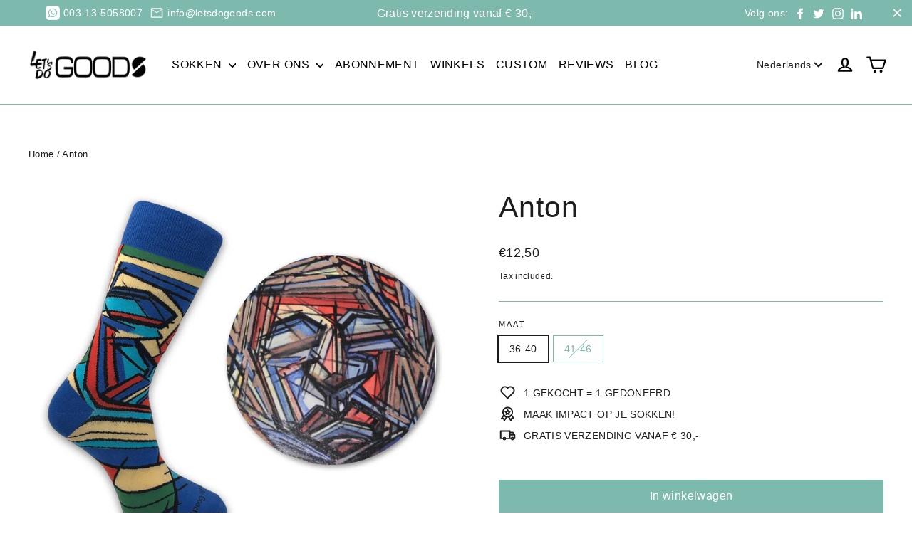

--- FILE ---
content_type: text/html; charset=utf-8
request_url: https://letsdogoods.com/nl-be/products/face
body_size: 44125
content:
<!doctype html>
<html class="no-js" lang="nl" dir="ltr">
<head>
  <script>
  // redirect page if url contains /products/band-link-removal-tool-free
  if (window.location.href.indexOf("collections/socks/products/vrije-vogels-van-rotterdam") > -1) {
    window.location.href = "https://letsdogoods.com/collections/socks/products/free-birds";
  }

</script>

<!-- Google tag (gtag.js) -->
<script async src="https://www.googletagmanager.com/gtag/js?id=G-0BCDLNKG1K"></script>
<script>
  window.dataLayer = window.dataLayer || [];
  function gtag(){dataLayer.push(arguments);}
  gtag('js', new Date());

  gtag('config', 'G-0BCDLNKG1K');
</script>
  <meta charset="utf-8">
  <meta http-equiv="X-UA-Compatible" content="IE=edge,chrome=1">
  <meta name="viewport" content="width=device-width,initial-scale=1">
  <meta name="theme-color" content="#7eb9ae">
  <link rel="canonical" href="https://letsdogoods.com/nl-be/products/face">
  <link rel="preconnect" href="https://cdn.shopify.com" crossorigin>
  <link rel="preconnect" href="https://fonts.shopifycdn.com" crossorigin>
  <link rel="dns-prefetch" href="https://productreviews.shopifycdn.com">
  <link rel="dns-prefetch" href="https://ajax.googleapis.com">
  <link rel="dns-prefetch" href="https://maps.googleapis.com">
  <link rel="dns-prefetch" href="https://maps.gstatic.com">
  <meta name="facebook-domain-verification" content="ylkfirwtj74muq4x4fpxa46j4iu53f" /><link rel="shortcut icon" href="//letsdogoods.com/cdn/shop/files/Favicon_32x32.png?v=1693226037" type="image/png" /><title>Face - Sokken met een verhaal - Let&#39;s do Goods
</title>
<meta name="description" content="1 GEKOCHT = 1 GEDONEERD Deze sokken zijn ontworpen door kunstenaar Anton uit Utrecht. Wanneer jij een paar koopt, doneren wij een paar sokken. Deze sokken maken we in onze sociale sokken fabriek. Maak impact op je sokken!"><meta property="og:site_name" content="Let&#39;s do Goods">
  <meta property="og:url" content="https://letsdogoods.com/nl-be/products/face">
  <meta property="og:title" content="Anton">
  <meta property="og:type" content="product">
  <meta property="og:description" content="1 GEKOCHT = 1 GEDONEERD Deze sokken zijn ontworpen door kunstenaar Anton uit Utrecht. Wanneer jij een paar koopt, doneren wij een paar sokken. Deze sokken maken we in onze sociale sokken fabriek. Maak impact op je sokken!"><meta property="og:image" content="http://letsdogoods.com/cdn/shop/products/Let_sdoGoods-Face-LR-001.jpg?v=1678139966">
    <meta property="og:image:secure_url" content="https://letsdogoods.com/cdn/shop/products/Let_sdoGoods-Face-LR-001.jpg?v=1678139966">
    <meta property="og:image:width" content="1500">
    <meta property="og:image:height" content="1500"><meta name="twitter:site" content="@letsdogoods">
  <meta name="twitter:card" content="summary_large_image">
  <meta name="twitter:title" content="Anton">
  <meta name="twitter:description" content="1 GEKOCHT = 1 GEDONEERD Deze sokken zijn ontworpen door kunstenaar Anton uit Utrecht. Wanneer jij een paar koopt, doneren wij een paar sokken. Deze sokken maken we in onze sociale sokken fabriek. Maak impact op je sokken!">
<style data-shopify>
  

  
  
  
</style><link href="//letsdogoods.com/cdn/shop/t/16/assets/theme.css?v=91575619255471526481748632715" rel="stylesheet" type="text/css" media="all" />
<style data-shopify>:root {
    --typeHeaderPrimary: "system_ui";
    --typeHeaderFallback: -apple-system, 'Segoe UI', Roboto, 'Helvetica Neue', 'Noto Sans', 'Liberation Sans', Arial, sans-serif, 'Apple Color Emoji', 'Segoe UI Emoji', 'Segoe UI Symbol', 'Noto Color Emoji';
    --typeHeaderSize: 41px;
    --typeHeaderWeight: 400;
    --typeHeaderLineHeight: 1.2;
    --typeHeaderSpacing: 0.025em;

    --typeBasePrimary:"system_ui";
    --typeBaseFallback:-apple-system, 'Segoe UI', Roboto, 'Helvetica Neue', 'Noto Sans', 'Liberation Sans', Arial, sans-serif, 'Apple Color Emoji', 'Segoe UI Emoji', 'Segoe UI Symbol', 'Noto Color Emoji';
    --typeBaseSize: 14px;
    --typeBaseWeight: 400;
    --typeBaseLineHeight: 1.6;
    --typeBaseSpacing: 0.025em;

    --iconWeight: 5px;
    --iconLinecaps: round;
  }

  
.collection-hero__content:before,
  .hero__image-wrapper:before,
  .hero__media:before {
    background-image: linear-gradient(to bottom, rgba(255, 255, 255, 0.0) 0%, rgba(255, 255, 255, 0.0) 40%, rgba(126, 185, 174, 0.3) 100%);
  }

  .skrim__item-content .skrim__overlay:after {
    background-image: linear-gradient(to bottom, rgba(255, 255, 255, 0.0) 30%, rgba(126, 185, 174, 0.3) 100%);
  }

  .placeholder-content {
    background-image: linear-gradient(100deg, #ffffff 40%, #f7f7f7 63%, #ffffff 79%);
  }</style><link href="//letsdogoods.com/cdn/shop/t/16/assets/custom.css?v=69142570676489863451705659705" rel="stylesheet" type="text/css" media="all" />

  <script>
    document.documentElement.className = document.documentElement.className.replace('no-js', 'js');

    window.theme = window.theme || {};
    theme.routes = {
      home: "/nl-be",
      cart: "/nl-be/cart.js",
      cartPage: "/nl-be/cart",
      cartAdd: "/nl-be/cart/add.js",
      cartChange: "/nl-be/cart/change.js",
      search: "/nl-be/search"
    };
    theme.strings = {
      soldOut: "Sold Out",
      unavailable: "Unavailable",
      inStockLabel: "In stock, ready to ship",
      oneStockLabel: "Low stock - [count] item left",
      otherStockLabel: "Low stock - [count] items left",
      willNotShipUntil: "Ready to ship [date]",
      willBeInStockAfter: "Back in stock [date]",
      waitingForStock: "Inventory on the way",
      cartSavings: "Je bespaart [savings]",
      cartEmpty: "Je winkelwagen is leeg",
      cartTermsConfirmation: "Je moet de voorwaarden accepteren om verder te kunnen",
      searchCollections: "Collections:",
      searchPages: "Pages:",
      searchArticles: "Articles:"
    };
    theme.settings = {
      cartType: "page",
      isCustomerTemplate: false,
      moneyFormat: "€{{amount_with_comma_separator}}",
      predictiveSearch: true,
      predictiveSearchType: "product,article,page,collection",
      quickView: false,
      themeName: 'Motion',
      themeVersion: "10.1.0"
    };
  </script>

  <script>window.performance && window.performance.mark && window.performance.mark('shopify.content_for_header.start');</script><meta name="facebook-domain-verification" content="duuneypau6iryb69rzo60q90t0k4wo">
<meta name="facebook-domain-verification" content="8x0z4t8k4nxlmnjnr2i7zpz2x0xwls">
<meta name="google-site-verification" content="zH-WiN2DovP9exAA_ffKxvmGTYVhZnuNhNIf5GHi6DQ">
<meta id="shopify-digital-wallet" name="shopify-digital-wallet" content="/35730718860/digital_wallets/dialog">
<meta name="shopify-checkout-api-token" content="44c8a7fb43fbcb2400c310b598055514">
<meta id="in-context-paypal-metadata" data-shop-id="35730718860" data-venmo-supported="false" data-environment="production" data-locale="nl_NL" data-paypal-v4="true" data-currency="EUR">
<link rel="alternate" hreflang="x-default" href="https://letsdogoods.com/products/face">
<link rel="alternate" hreflang="nl" href="https://letsdogoods.com/products/face">
<link rel="alternate" hreflang="de" href="https://letsdogoods.com/de/products/face">
<link rel="alternate" hreflang="en" href="https://letsdogoods.com/en/products/face">
<link rel="alternate" hreflang="fr" href="https://letsdogoods.com/fr/products/face">
<link rel="alternate" hreflang="nl-BE" href="https://letsdogoods.com/nl-be/products/face">
<link rel="alternate" hreflang="fr-BE" href="https://letsdogoods.com/fr-be/products/face">
<link rel="alternate" hreflang="en-DK" href="https://letsdogoods.com/en-eu/products/face">
<link rel="alternate" hreflang="nl-DK" href="https://letsdogoods.com/nl-eu/products/face">
<link rel="alternate" hreflang="fr-DK" href="https://letsdogoods.com/fr-eu/products/face">
<link rel="alternate" hreflang="de-DK" href="https://letsdogoods.com/de-eu/products/face">
<link rel="alternate" hreflang="en-FI" href="https://letsdogoods.com/en-eu/products/face">
<link rel="alternate" hreflang="nl-FI" href="https://letsdogoods.com/nl-eu/products/face">
<link rel="alternate" hreflang="fr-FI" href="https://letsdogoods.com/fr-eu/products/face">
<link rel="alternate" hreflang="de-FI" href="https://letsdogoods.com/de-eu/products/face">
<link rel="alternate" hreflang="en-GR" href="https://letsdogoods.com/en-eu/products/face">
<link rel="alternate" hreflang="nl-GR" href="https://letsdogoods.com/nl-eu/products/face">
<link rel="alternate" hreflang="fr-GR" href="https://letsdogoods.com/fr-eu/products/face">
<link rel="alternate" hreflang="de-GR" href="https://letsdogoods.com/de-eu/products/face">
<link rel="alternate" hreflang="en-IE" href="https://letsdogoods.com/en-eu/products/face">
<link rel="alternate" hreflang="nl-IE" href="https://letsdogoods.com/nl-eu/products/face">
<link rel="alternate" hreflang="fr-IE" href="https://letsdogoods.com/fr-eu/products/face">
<link rel="alternate" hreflang="de-IE" href="https://letsdogoods.com/de-eu/products/face">
<link rel="alternate" hreflang="en-IT" href="https://letsdogoods.com/en-eu/products/face">
<link rel="alternate" hreflang="nl-IT" href="https://letsdogoods.com/nl-eu/products/face">
<link rel="alternate" hreflang="fr-IT" href="https://letsdogoods.com/fr-eu/products/face">
<link rel="alternate" hreflang="de-IT" href="https://letsdogoods.com/de-eu/products/face">
<link rel="alternate" hreflang="en-LU" href="https://letsdogoods.com/en-eu/products/face">
<link rel="alternate" hreflang="nl-LU" href="https://letsdogoods.com/nl-eu/products/face">
<link rel="alternate" hreflang="fr-LU" href="https://letsdogoods.com/fr-eu/products/face">
<link rel="alternate" hreflang="de-LU" href="https://letsdogoods.com/de-eu/products/face">
<link rel="alternate" hreflang="en-NO" href="https://letsdogoods.com/en-eu/products/face">
<link rel="alternate" hreflang="nl-NO" href="https://letsdogoods.com/nl-eu/products/face">
<link rel="alternate" hreflang="fr-NO" href="https://letsdogoods.com/fr-eu/products/face">
<link rel="alternate" hreflang="de-NO" href="https://letsdogoods.com/de-eu/products/face">
<link rel="alternate" hreflang="en-PT" href="https://letsdogoods.com/en-eu/products/face">
<link rel="alternate" hreflang="nl-PT" href="https://letsdogoods.com/nl-eu/products/face">
<link rel="alternate" hreflang="fr-PT" href="https://letsdogoods.com/fr-eu/products/face">
<link rel="alternate" hreflang="de-PT" href="https://letsdogoods.com/de-eu/products/face">
<link rel="alternate" hreflang="en-SK" href="https://letsdogoods.com/en-eu/products/face">
<link rel="alternate" hreflang="nl-SK" href="https://letsdogoods.com/nl-eu/products/face">
<link rel="alternate" hreflang="fr-SK" href="https://letsdogoods.com/fr-eu/products/face">
<link rel="alternate" hreflang="de-SK" href="https://letsdogoods.com/de-eu/products/face">
<link rel="alternate" hreflang="en-ES" href="https://letsdogoods.com/en-eu/products/face">
<link rel="alternate" hreflang="nl-ES" href="https://letsdogoods.com/nl-eu/products/face">
<link rel="alternate" hreflang="fr-ES" href="https://letsdogoods.com/fr-eu/products/face">
<link rel="alternate" hreflang="de-ES" href="https://letsdogoods.com/de-eu/products/face">
<link rel="alternate" hreflang="en-SE" href="https://letsdogoods.com/en-eu/products/face">
<link rel="alternate" hreflang="nl-SE" href="https://letsdogoods.com/nl-eu/products/face">
<link rel="alternate" hreflang="fr-SE" href="https://letsdogoods.com/fr-eu/products/face">
<link rel="alternate" hreflang="de-SE" href="https://letsdogoods.com/de-eu/products/face">
<link rel="alternate" hreflang="en-BG" href="https://letsdogoods.com/en-eu/products/face">
<link rel="alternate" hreflang="nl-BG" href="https://letsdogoods.com/nl-eu/products/face">
<link rel="alternate" hreflang="fr-BG" href="https://letsdogoods.com/fr-eu/products/face">
<link rel="alternate" hreflang="de-BG" href="https://letsdogoods.com/de-eu/products/face">
<link rel="alternate" hreflang="en-HR" href="https://letsdogoods.com/en-eu/products/face">
<link rel="alternate" hreflang="nl-HR" href="https://letsdogoods.com/nl-eu/products/face">
<link rel="alternate" hreflang="fr-HR" href="https://letsdogoods.com/fr-eu/products/face">
<link rel="alternate" hreflang="de-HR" href="https://letsdogoods.com/de-eu/products/face">
<link rel="alternate" hreflang="en-CZ" href="https://letsdogoods.com/en-eu/products/face">
<link rel="alternate" hreflang="nl-CZ" href="https://letsdogoods.com/nl-eu/products/face">
<link rel="alternate" hreflang="fr-CZ" href="https://letsdogoods.com/fr-eu/products/face">
<link rel="alternate" hreflang="de-CZ" href="https://letsdogoods.com/de-eu/products/face">
<link rel="alternate" hreflang="en-EE" href="https://letsdogoods.com/en-eu/products/face">
<link rel="alternate" hreflang="nl-EE" href="https://letsdogoods.com/nl-eu/products/face">
<link rel="alternate" hreflang="fr-EE" href="https://letsdogoods.com/fr-eu/products/face">
<link rel="alternate" hreflang="de-EE" href="https://letsdogoods.com/de-eu/products/face">
<link rel="alternate" hreflang="en-HU" href="https://letsdogoods.com/en-eu/products/face">
<link rel="alternate" hreflang="nl-HU" href="https://letsdogoods.com/nl-eu/products/face">
<link rel="alternate" hreflang="fr-HU" href="https://letsdogoods.com/fr-eu/products/face">
<link rel="alternate" hreflang="de-HU" href="https://letsdogoods.com/de-eu/products/face">
<link rel="alternate" hreflang="en-LV" href="https://letsdogoods.com/en-eu/products/face">
<link rel="alternate" hreflang="nl-LV" href="https://letsdogoods.com/nl-eu/products/face">
<link rel="alternate" hreflang="fr-LV" href="https://letsdogoods.com/fr-eu/products/face">
<link rel="alternate" hreflang="de-LV" href="https://letsdogoods.com/de-eu/products/face">
<link rel="alternate" hreflang="en-LT" href="https://letsdogoods.com/en-eu/products/face">
<link rel="alternate" hreflang="nl-LT" href="https://letsdogoods.com/nl-eu/products/face">
<link rel="alternate" hreflang="fr-LT" href="https://letsdogoods.com/fr-eu/products/face">
<link rel="alternate" hreflang="de-LT" href="https://letsdogoods.com/de-eu/products/face">
<link rel="alternate" hreflang="en-MT" href="https://letsdogoods.com/en-eu/products/face">
<link rel="alternate" hreflang="nl-MT" href="https://letsdogoods.com/nl-eu/products/face">
<link rel="alternate" hreflang="fr-MT" href="https://letsdogoods.com/fr-eu/products/face">
<link rel="alternate" hreflang="de-MT" href="https://letsdogoods.com/de-eu/products/face">
<link rel="alternate" hreflang="en-PL" href="https://letsdogoods.com/en-eu/products/face">
<link rel="alternate" hreflang="nl-PL" href="https://letsdogoods.com/nl-eu/products/face">
<link rel="alternate" hreflang="fr-PL" href="https://letsdogoods.com/fr-eu/products/face">
<link rel="alternate" hreflang="de-PL" href="https://letsdogoods.com/de-eu/products/face">
<link rel="alternate" hreflang="en-RO" href="https://letsdogoods.com/en-eu/products/face">
<link rel="alternate" hreflang="nl-RO" href="https://letsdogoods.com/nl-eu/products/face">
<link rel="alternate" hreflang="fr-RO" href="https://letsdogoods.com/fr-eu/products/face">
<link rel="alternate" hreflang="de-RO" href="https://letsdogoods.com/de-eu/products/face">
<link rel="alternate" hreflang="en-SI" href="https://letsdogoods.com/en-eu/products/face">
<link rel="alternate" hreflang="nl-SI" href="https://letsdogoods.com/nl-eu/products/face">
<link rel="alternate" hreflang="fr-SI" href="https://letsdogoods.com/fr-eu/products/face">
<link rel="alternate" hreflang="de-SI" href="https://letsdogoods.com/de-eu/products/face">
<link rel="alternate" hreflang="en-BA" href="https://letsdogoods.com/en-eu/products/face">
<link rel="alternate" hreflang="nl-BA" href="https://letsdogoods.com/nl-eu/products/face">
<link rel="alternate" hreflang="fr-BA" href="https://letsdogoods.com/fr-eu/products/face">
<link rel="alternate" hreflang="de-BA" href="https://letsdogoods.com/de-eu/products/face">
<link rel="alternate" hreflang="en-LI" href="https://letsdogoods.com/en-eu/products/face">
<link rel="alternate" hreflang="nl-LI" href="https://letsdogoods.com/nl-eu/products/face">
<link rel="alternate" hreflang="fr-LI" href="https://letsdogoods.com/fr-eu/products/face">
<link rel="alternate" hreflang="de-LI" href="https://letsdogoods.com/de-eu/products/face">
<link rel="alternate" hreflang="en-MC" href="https://letsdogoods.com/en-eu/products/face">
<link rel="alternate" hreflang="nl-MC" href="https://letsdogoods.com/nl-eu/products/face">
<link rel="alternate" hreflang="fr-MC" href="https://letsdogoods.com/fr-eu/products/face">
<link rel="alternate" hreflang="de-MC" href="https://letsdogoods.com/de-eu/products/face">
<link rel="alternate" hreflang="en-IL" href="https://letsdogoods.com/en-go/products/face">
<link rel="alternate" hreflang="de-IL" href="https://letsdogoods.com/de-go/products/face">
<link rel="alternate" hreflang="fr-IL" href="https://letsdogoods.com/fr-go/products/face">
<link rel="alternate" hreflang="nl-IL" href="https://letsdogoods.com/nl-go/products/face">
<link rel="alternate" hreflang="en-JP" href="https://letsdogoods.com/en-go/products/face">
<link rel="alternate" hreflang="de-JP" href="https://letsdogoods.com/de-go/products/face">
<link rel="alternate" hreflang="fr-JP" href="https://letsdogoods.com/fr-go/products/face">
<link rel="alternate" hreflang="nl-JP" href="https://letsdogoods.com/nl-go/products/face">
<link rel="alternate" hreflang="en-RU" href="https://letsdogoods.com/en-go/products/face">
<link rel="alternate" hreflang="de-RU" href="https://letsdogoods.com/de-go/products/face">
<link rel="alternate" hreflang="fr-RU" href="https://letsdogoods.com/fr-go/products/face">
<link rel="alternate" hreflang="nl-RU" href="https://letsdogoods.com/nl-go/products/face">
<link rel="alternate" hreflang="en-AW" href="https://letsdogoods.com/en-go/products/face">
<link rel="alternate" hreflang="de-AW" href="https://letsdogoods.com/de-go/products/face">
<link rel="alternate" hreflang="fr-AW" href="https://letsdogoods.com/fr-go/products/face">
<link rel="alternate" hreflang="nl-AW" href="https://letsdogoods.com/nl-go/products/face">
<link rel="alternate" hreflang="en-BB" href="https://letsdogoods.com/en-go/products/face">
<link rel="alternate" hreflang="de-BB" href="https://letsdogoods.com/de-go/products/face">
<link rel="alternate" hreflang="fr-BB" href="https://letsdogoods.com/fr-go/products/face">
<link rel="alternate" hreflang="nl-BB" href="https://letsdogoods.com/nl-go/products/face">
<link rel="alternate" hreflang="en-BZ" href="https://letsdogoods.com/en-go/products/face">
<link rel="alternate" hreflang="de-BZ" href="https://letsdogoods.com/de-go/products/face">
<link rel="alternate" hreflang="fr-BZ" href="https://letsdogoods.com/fr-go/products/face">
<link rel="alternate" hreflang="nl-BZ" href="https://letsdogoods.com/nl-go/products/face">
<link rel="alternate" hreflang="en-BM" href="https://letsdogoods.com/en-go/products/face">
<link rel="alternate" hreflang="de-BM" href="https://letsdogoods.com/de-go/products/face">
<link rel="alternate" hreflang="fr-BM" href="https://letsdogoods.com/fr-go/products/face">
<link rel="alternate" hreflang="nl-BM" href="https://letsdogoods.com/nl-go/products/face">
<link rel="alternate" hreflang="en-CR" href="https://letsdogoods.com/en-go/products/face">
<link rel="alternate" hreflang="de-CR" href="https://letsdogoods.com/de-go/products/face">
<link rel="alternate" hreflang="fr-CR" href="https://letsdogoods.com/fr-go/products/face">
<link rel="alternate" hreflang="nl-CR" href="https://letsdogoods.com/nl-go/products/face">
<link rel="alternate" hreflang="en-CW" href="https://letsdogoods.com/en-go/products/face">
<link rel="alternate" hreflang="de-CW" href="https://letsdogoods.com/de-go/products/face">
<link rel="alternate" hreflang="fr-CW" href="https://letsdogoods.com/fr-go/products/face">
<link rel="alternate" hreflang="nl-CW" href="https://letsdogoods.com/nl-go/products/face">
<link rel="alternate" hreflang="en-JM" href="https://letsdogoods.com/en-go/products/face">
<link rel="alternate" hreflang="de-JM" href="https://letsdogoods.com/de-go/products/face">
<link rel="alternate" hreflang="fr-JM" href="https://letsdogoods.com/fr-go/products/face">
<link rel="alternate" hreflang="nl-JM" href="https://letsdogoods.com/nl-go/products/face">
<link rel="alternate" hreflang="en-NI" href="https://letsdogoods.com/en-go/products/face">
<link rel="alternate" hreflang="de-NI" href="https://letsdogoods.com/de-go/products/face">
<link rel="alternate" hreflang="fr-NI" href="https://letsdogoods.com/fr-go/products/face">
<link rel="alternate" hreflang="nl-NI" href="https://letsdogoods.com/nl-go/products/face">
<link rel="alternate" hreflang="en-AD" href="https://letsdogoods.com/en-go/products/face">
<link rel="alternate" hreflang="de-AD" href="https://letsdogoods.com/de-go/products/face">
<link rel="alternate" hreflang="fr-AD" href="https://letsdogoods.com/fr-go/products/face">
<link rel="alternate" hreflang="nl-AD" href="https://letsdogoods.com/nl-go/products/face">
<link rel="alternate" hreflang="en-IS" href="https://letsdogoods.com/en-go/products/face">
<link rel="alternate" hreflang="de-IS" href="https://letsdogoods.com/de-go/products/face">
<link rel="alternate" hreflang="fr-IS" href="https://letsdogoods.com/fr-go/products/face">
<link rel="alternate" hreflang="nl-IS" href="https://letsdogoods.com/nl-go/products/face">
<link rel="alternate" hreflang="en-XK" href="https://letsdogoods.com/en-go/products/face">
<link rel="alternate" hreflang="de-XK" href="https://letsdogoods.com/de-go/products/face">
<link rel="alternate" hreflang="fr-XK" href="https://letsdogoods.com/fr-go/products/face">
<link rel="alternate" hreflang="nl-XK" href="https://letsdogoods.com/nl-go/products/face">
<link rel="alternate" hreflang="en-RS" href="https://letsdogoods.com/en-go/products/face">
<link rel="alternate" hreflang="de-RS" href="https://letsdogoods.com/de-go/products/face">
<link rel="alternate" hreflang="fr-RS" href="https://letsdogoods.com/fr-go/products/face">
<link rel="alternate" hreflang="nl-RS" href="https://letsdogoods.com/nl-go/products/face">
<link rel="alternate" hreflang="en-UA" href="https://letsdogoods.com/en-go/products/face">
<link rel="alternate" hreflang="de-UA" href="https://letsdogoods.com/de-go/products/face">
<link rel="alternate" hreflang="fr-UA" href="https://letsdogoods.com/fr-go/products/face">
<link rel="alternate" hreflang="nl-UA" href="https://letsdogoods.com/nl-go/products/face">
<link rel="alternate" hreflang="en-GB" href="https://letsdogoods.com/en-go/products/face">
<link rel="alternate" hreflang="de-GB" href="https://letsdogoods.com/de-go/products/face">
<link rel="alternate" hreflang="fr-GB" href="https://letsdogoods.com/fr-go/products/face">
<link rel="alternate" hreflang="nl-GB" href="https://letsdogoods.com/nl-go/products/face">
<link rel="alternate" hreflang="en-MX" href="https://letsdogoods.com/en-go/products/face">
<link rel="alternate" hreflang="de-MX" href="https://letsdogoods.com/de-go/products/face">
<link rel="alternate" hreflang="fr-MX" href="https://letsdogoods.com/fr-go/products/face">
<link rel="alternate" hreflang="nl-MX" href="https://letsdogoods.com/nl-go/products/face">
<link rel="alternate" hreflang="en-AU" href="https://letsdogoods.com/en-go/products/face">
<link rel="alternate" hreflang="de-AU" href="https://letsdogoods.com/de-go/products/face">
<link rel="alternate" hreflang="fr-AU" href="https://letsdogoods.com/fr-go/products/face">
<link rel="alternate" hreflang="nl-AU" href="https://letsdogoods.com/nl-go/products/face">
<link rel="alternate" hreflang="en-NZ" href="https://letsdogoods.com/en-go/products/face">
<link rel="alternate" hreflang="de-NZ" href="https://letsdogoods.com/de-go/products/face">
<link rel="alternate" hreflang="fr-NZ" href="https://letsdogoods.com/fr-go/products/face">
<link rel="alternate" hreflang="nl-NZ" href="https://letsdogoods.com/nl-go/products/face">
<link rel="alternate" hreflang="en-AR" href="https://letsdogoods.com/en-go/products/face">
<link rel="alternate" hreflang="de-AR" href="https://letsdogoods.com/de-go/products/face">
<link rel="alternate" hreflang="fr-AR" href="https://letsdogoods.com/fr-go/products/face">
<link rel="alternate" hreflang="nl-AR" href="https://letsdogoods.com/nl-go/products/face">
<link rel="alternate" hreflang="en-BO" href="https://letsdogoods.com/en-go/products/face">
<link rel="alternate" hreflang="de-BO" href="https://letsdogoods.com/de-go/products/face">
<link rel="alternate" hreflang="fr-BO" href="https://letsdogoods.com/fr-go/products/face">
<link rel="alternate" hreflang="nl-BO" href="https://letsdogoods.com/nl-go/products/face">
<link rel="alternate" hreflang="en-BR" href="https://letsdogoods.com/en-go/products/face">
<link rel="alternate" hreflang="de-BR" href="https://letsdogoods.com/de-go/products/face">
<link rel="alternate" hreflang="fr-BR" href="https://letsdogoods.com/fr-go/products/face">
<link rel="alternate" hreflang="nl-BR" href="https://letsdogoods.com/nl-go/products/face">
<link rel="alternate" hreflang="en-BQ" href="https://letsdogoods.com/en-go/products/face">
<link rel="alternate" hreflang="de-BQ" href="https://letsdogoods.com/de-go/products/face">
<link rel="alternate" hreflang="fr-BQ" href="https://letsdogoods.com/fr-go/products/face">
<link rel="alternate" hreflang="nl-BQ" href="https://letsdogoods.com/nl-go/products/face">
<link rel="alternate" hreflang="en-CL" href="https://letsdogoods.com/en-go/products/face">
<link rel="alternate" hreflang="de-CL" href="https://letsdogoods.com/de-go/products/face">
<link rel="alternate" hreflang="fr-CL" href="https://letsdogoods.com/fr-go/products/face">
<link rel="alternate" hreflang="nl-CL" href="https://letsdogoods.com/nl-go/products/face">
<link rel="alternate" hreflang="en-CO" href="https://letsdogoods.com/en-go/products/face">
<link rel="alternate" hreflang="de-CO" href="https://letsdogoods.com/de-go/products/face">
<link rel="alternate" hreflang="fr-CO" href="https://letsdogoods.com/fr-go/products/face">
<link rel="alternate" hreflang="nl-CO" href="https://letsdogoods.com/nl-go/products/face">
<link rel="alternate" hreflang="en-EC" href="https://letsdogoods.com/en-go/products/face">
<link rel="alternate" hreflang="de-EC" href="https://letsdogoods.com/de-go/products/face">
<link rel="alternate" hreflang="fr-EC" href="https://letsdogoods.com/fr-go/products/face">
<link rel="alternate" hreflang="nl-EC" href="https://letsdogoods.com/nl-go/products/face">
<link rel="alternate" hreflang="en-PY" href="https://letsdogoods.com/en-go/products/face">
<link rel="alternate" hreflang="de-PY" href="https://letsdogoods.com/de-go/products/face">
<link rel="alternate" hreflang="fr-PY" href="https://letsdogoods.com/fr-go/products/face">
<link rel="alternate" hreflang="nl-PY" href="https://letsdogoods.com/nl-go/products/face">
<link rel="alternate" hreflang="en-PE" href="https://letsdogoods.com/en-go/products/face">
<link rel="alternate" hreflang="de-PE" href="https://letsdogoods.com/de-go/products/face">
<link rel="alternate" hreflang="fr-PE" href="https://letsdogoods.com/fr-go/products/face">
<link rel="alternate" hreflang="nl-PE" href="https://letsdogoods.com/nl-go/products/face">
<link rel="alternate" hreflang="en-SR" href="https://letsdogoods.com/en-go/products/face">
<link rel="alternate" hreflang="de-SR" href="https://letsdogoods.com/de-go/products/face">
<link rel="alternate" hreflang="fr-SR" href="https://letsdogoods.com/fr-go/products/face">
<link rel="alternate" hreflang="nl-SR" href="https://letsdogoods.com/nl-go/products/face">
<link rel="alternate" hreflang="en-VE" href="https://letsdogoods.com/en-go/products/face">
<link rel="alternate" hreflang="de-VE" href="https://letsdogoods.com/de-go/products/face">
<link rel="alternate" hreflang="fr-VE" href="https://letsdogoods.com/fr-go/products/face">
<link rel="alternate" hreflang="nl-VE" href="https://letsdogoods.com/nl-go/products/face">
<link rel="alternate" hreflang="en-AO" href="https://letsdogoods.com/en-go/products/face">
<link rel="alternate" hreflang="de-AO" href="https://letsdogoods.com/de-go/products/face">
<link rel="alternate" hreflang="fr-AO" href="https://letsdogoods.com/fr-go/products/face">
<link rel="alternate" hreflang="nl-AO" href="https://letsdogoods.com/nl-go/products/face">
<link rel="alternate" hreflang="en-CA" href="https://letsdogoods.com/en-go/products/face">
<link rel="alternate" hreflang="de-CA" href="https://letsdogoods.com/de-go/products/face">
<link rel="alternate" hreflang="fr-CA" href="https://letsdogoods.com/fr-go/products/face">
<link rel="alternate" hreflang="nl-CA" href="https://letsdogoods.com/nl-go/products/face">
<link rel="alternate" hreflang="en-US" href="https://letsdogoods.com/en-go/products/face">
<link rel="alternate" hreflang="de-US" href="https://letsdogoods.com/de-go/products/face">
<link rel="alternate" hreflang="fr-US" href="https://letsdogoods.com/fr-go/products/face">
<link rel="alternate" hreflang="nl-US" href="https://letsdogoods.com/nl-go/products/face">
<link rel="alternate" hreflang="de-AT" href="https://letsdogoods.com/de-de/products/face">
<link rel="alternate" hreflang="en-AT" href="https://letsdogoods.com/en-de/products/face">
<link rel="alternate" hreflang="de-CH" href="https://letsdogoods.com/de-de/products/face">
<link rel="alternate" hreflang="en-CH" href="https://letsdogoods.com/en-de/products/face">
<link rel="alternate" hreflang="de-DE" href="https://letsdogoods.com/de-de/products/face">
<link rel="alternate" hreflang="en-DE" href="https://letsdogoods.com/en-de/products/face">
<link rel="alternate" hreflang="fr-FR" href="https://letsdogoods.com/fr-fr/products/face">
<link rel="alternate" hreflang="de-FR" href="https://letsdogoods.com/de-fr/products/face">
<link rel="alternate" hreflang="en-FR" href="https://letsdogoods.com/en-fr/products/face">
<link rel="alternate" hreflang="nl-FR" href="https://letsdogoods.com/nl-fr/products/face">
<link rel="alternate" type="application/json+oembed" href="https://letsdogoods.com/nl-be/products/face.oembed">
<script async="async" src="/checkouts/internal/preloads.js?locale=nl-BE"></script>
<link rel="preconnect" href="https://shop.app" crossorigin="anonymous">
<script async="async" src="https://shop.app/checkouts/internal/preloads.js?locale=nl-BE&shop_id=35730718860" crossorigin="anonymous"></script>
<script id="apple-pay-shop-capabilities" type="application/json">{"shopId":35730718860,"countryCode":"NL","currencyCode":"EUR","merchantCapabilities":["supports3DS"],"merchantId":"gid:\/\/shopify\/Shop\/35730718860","merchantName":"Let's do Goods","requiredBillingContactFields":["postalAddress","email"],"requiredShippingContactFields":["postalAddress","email"],"shippingType":"shipping","supportedNetworks":["visa","maestro","masterCard"],"total":{"type":"pending","label":"Let's do Goods","amount":"1.00"},"shopifyPaymentsEnabled":true,"supportsSubscriptions":true}</script>
<script id="shopify-features" type="application/json">{"accessToken":"44c8a7fb43fbcb2400c310b598055514","betas":["rich-media-storefront-analytics"],"domain":"letsdogoods.com","predictiveSearch":true,"shopId":35730718860,"locale":"nl"}</script>
<script>var Shopify = Shopify || {};
Shopify.shop = "lets-do-goods.myshopify.com";
Shopify.locale = "nl";
Shopify.currency = {"active":"EUR","rate":"1.0"};
Shopify.country = "BE";
Shopify.theme = {"name":"Motion","id":129628962956,"schema_name":"Motion","schema_version":"10.1.0","theme_store_id":847,"role":"main"};
Shopify.theme.handle = "null";
Shopify.theme.style = {"id":null,"handle":null};
Shopify.cdnHost = "letsdogoods.com/cdn";
Shopify.routes = Shopify.routes || {};
Shopify.routes.root = "/nl-be/";</script>
<script type="module">!function(o){(o.Shopify=o.Shopify||{}).modules=!0}(window);</script>
<script>!function(o){function n(){var o=[];function n(){o.push(Array.prototype.slice.apply(arguments))}return n.q=o,n}var t=o.Shopify=o.Shopify||{};t.loadFeatures=n(),t.autoloadFeatures=n()}(window);</script>
<script>
  window.ShopifyPay = window.ShopifyPay || {};
  window.ShopifyPay.apiHost = "shop.app\/pay";
  window.ShopifyPay.redirectState = null;
</script>
<script id="shop-js-analytics" type="application/json">{"pageType":"product"}</script>
<script defer="defer" async type="module" src="//letsdogoods.com/cdn/shopifycloud/shop-js/modules/v2/client.init-shop-cart-sync_CwGft62q.nl.esm.js"></script>
<script defer="defer" async type="module" src="//letsdogoods.com/cdn/shopifycloud/shop-js/modules/v2/chunk.common_BAeYDmFP.esm.js"></script>
<script defer="defer" async type="module" src="//letsdogoods.com/cdn/shopifycloud/shop-js/modules/v2/chunk.modal_B9qqLDBC.esm.js"></script>
<script type="module">
  await import("//letsdogoods.com/cdn/shopifycloud/shop-js/modules/v2/client.init-shop-cart-sync_CwGft62q.nl.esm.js");
await import("//letsdogoods.com/cdn/shopifycloud/shop-js/modules/v2/chunk.common_BAeYDmFP.esm.js");
await import("//letsdogoods.com/cdn/shopifycloud/shop-js/modules/v2/chunk.modal_B9qqLDBC.esm.js");

  window.Shopify.SignInWithShop?.initShopCartSync?.({"fedCMEnabled":true,"windoidEnabled":true});

</script>
<script>
  window.Shopify = window.Shopify || {};
  if (!window.Shopify.featureAssets) window.Shopify.featureAssets = {};
  window.Shopify.featureAssets['shop-js'] = {"shop-cart-sync":["modules/v2/client.shop-cart-sync_DYxNzuQz.nl.esm.js","modules/v2/chunk.common_BAeYDmFP.esm.js","modules/v2/chunk.modal_B9qqLDBC.esm.js"],"init-fed-cm":["modules/v2/client.init-fed-cm_CjDsDcAw.nl.esm.js","modules/v2/chunk.common_BAeYDmFP.esm.js","modules/v2/chunk.modal_B9qqLDBC.esm.js"],"shop-cash-offers":["modules/v2/client.shop-cash-offers_ClkbB2SN.nl.esm.js","modules/v2/chunk.common_BAeYDmFP.esm.js","modules/v2/chunk.modal_B9qqLDBC.esm.js"],"shop-login-button":["modules/v2/client.shop-login-button_WLp3fA_k.nl.esm.js","modules/v2/chunk.common_BAeYDmFP.esm.js","modules/v2/chunk.modal_B9qqLDBC.esm.js"],"pay-button":["modules/v2/client.pay-button_CMzcDx7A.nl.esm.js","modules/v2/chunk.common_BAeYDmFP.esm.js","modules/v2/chunk.modal_B9qqLDBC.esm.js"],"shop-button":["modules/v2/client.shop-button_C5HrfeZa.nl.esm.js","modules/v2/chunk.common_BAeYDmFP.esm.js","modules/v2/chunk.modal_B9qqLDBC.esm.js"],"avatar":["modules/v2/client.avatar_BTnouDA3.nl.esm.js"],"init-windoid":["modules/v2/client.init-windoid_BPUgzmVN.nl.esm.js","modules/v2/chunk.common_BAeYDmFP.esm.js","modules/v2/chunk.modal_B9qqLDBC.esm.js"],"init-shop-for-new-customer-accounts":["modules/v2/client.init-shop-for-new-customer-accounts_C_53TFWp.nl.esm.js","modules/v2/client.shop-login-button_WLp3fA_k.nl.esm.js","modules/v2/chunk.common_BAeYDmFP.esm.js","modules/v2/chunk.modal_B9qqLDBC.esm.js"],"init-shop-email-lookup-coordinator":["modules/v2/client.init-shop-email-lookup-coordinator_BuZJWlrC.nl.esm.js","modules/v2/chunk.common_BAeYDmFP.esm.js","modules/v2/chunk.modal_B9qqLDBC.esm.js"],"init-shop-cart-sync":["modules/v2/client.init-shop-cart-sync_CwGft62q.nl.esm.js","modules/v2/chunk.common_BAeYDmFP.esm.js","modules/v2/chunk.modal_B9qqLDBC.esm.js"],"shop-toast-manager":["modules/v2/client.shop-toast-manager_3XRE_uEZ.nl.esm.js","modules/v2/chunk.common_BAeYDmFP.esm.js","modules/v2/chunk.modal_B9qqLDBC.esm.js"],"init-customer-accounts":["modules/v2/client.init-customer-accounts_DmSKRkZb.nl.esm.js","modules/v2/client.shop-login-button_WLp3fA_k.nl.esm.js","modules/v2/chunk.common_BAeYDmFP.esm.js","modules/v2/chunk.modal_B9qqLDBC.esm.js"],"init-customer-accounts-sign-up":["modules/v2/client.init-customer-accounts-sign-up_CeYkBAph.nl.esm.js","modules/v2/client.shop-login-button_WLp3fA_k.nl.esm.js","modules/v2/chunk.common_BAeYDmFP.esm.js","modules/v2/chunk.modal_B9qqLDBC.esm.js"],"shop-follow-button":["modules/v2/client.shop-follow-button_EFIbvYjS.nl.esm.js","modules/v2/chunk.common_BAeYDmFP.esm.js","modules/v2/chunk.modal_B9qqLDBC.esm.js"],"checkout-modal":["modules/v2/client.checkout-modal_D8HUqXhX.nl.esm.js","modules/v2/chunk.common_BAeYDmFP.esm.js","modules/v2/chunk.modal_B9qqLDBC.esm.js"],"shop-login":["modules/v2/client.shop-login_BUSqPzuV.nl.esm.js","modules/v2/chunk.common_BAeYDmFP.esm.js","modules/v2/chunk.modal_B9qqLDBC.esm.js"],"lead-capture":["modules/v2/client.lead-capture_CFcRSnZi.nl.esm.js","modules/v2/chunk.common_BAeYDmFP.esm.js","modules/v2/chunk.modal_B9qqLDBC.esm.js"],"payment-terms":["modules/v2/client.payment-terms_DBKgFsWx.nl.esm.js","modules/v2/chunk.common_BAeYDmFP.esm.js","modules/v2/chunk.modal_B9qqLDBC.esm.js"]};
</script>
<script>(function() {
  var isLoaded = false;
  function asyncLoad() {
    if (isLoaded) return;
    isLoaded = true;
    var urls = ["https:\/\/loox.io\/widget\/EkZPjrE-yc\/loox.1611155078870.js?shop=lets-do-goods.myshopify.com"];
    for (var i = 0; i < urls.length; i++) {
      var s = document.createElement('script');
      s.type = 'text/javascript';
      s.async = true;
      s.src = urls[i];
      var x = document.getElementsByTagName('script')[0];
      x.parentNode.insertBefore(s, x);
    }
  };
  if(window.attachEvent) {
    window.attachEvent('onload', asyncLoad);
  } else {
    window.addEventListener('load', asyncLoad, false);
  }
})();</script>
<script id="__st">var __st={"a":35730718860,"offset":3600,"reqid":"601eb1dd-730d-4b72-ad9e-a01faab14998-1769499384","pageurl":"letsdogoods.com\/nl-be\/products\/face","u":"9fd587d38cb4","p":"product","rtyp":"product","rid":7238540558476};</script>
<script>window.ShopifyPaypalV4VisibilityTracking = true;</script>
<script id="captcha-bootstrap">!function(){'use strict';const t='contact',e='account',n='new_comment',o=[[t,t],['blogs',n],['comments',n],[t,'customer']],c=[[e,'customer_login'],[e,'guest_login'],[e,'recover_customer_password'],[e,'create_customer']],r=t=>t.map((([t,e])=>`form[action*='/${t}']:not([data-nocaptcha='true']) input[name='form_type'][value='${e}']`)).join(','),a=t=>()=>t?[...document.querySelectorAll(t)].map((t=>t.form)):[];function s(){const t=[...o],e=r(t);return a(e)}const i='password',u='form_key',d=['recaptcha-v3-token','g-recaptcha-response','h-captcha-response',i],f=()=>{try{return window.sessionStorage}catch{return}},m='__shopify_v',_=t=>t.elements[u];function p(t,e,n=!1){try{const o=window.sessionStorage,c=JSON.parse(o.getItem(e)),{data:r}=function(t){const{data:e,action:n}=t;return t[m]||n?{data:e,action:n}:{data:t,action:n}}(c);for(const[e,n]of Object.entries(r))t.elements[e]&&(t.elements[e].value=n);n&&o.removeItem(e)}catch(o){console.error('form repopulation failed',{error:o})}}const l='form_type',E='cptcha';function T(t){t.dataset[E]=!0}const w=window,h=w.document,L='Shopify',v='ce_forms',y='captcha';let A=!1;((t,e)=>{const n=(g='f06e6c50-85a8-45c8-87d0-21a2b65856fe',I='https://cdn.shopify.com/shopifycloud/storefront-forms-hcaptcha/ce_storefront_forms_captcha_hcaptcha.v1.5.2.iife.js',D={infoText:'Beschermd door hCaptcha',privacyText:'Privacy',termsText:'Voorwaarden'},(t,e,n)=>{const o=w[L][v],c=o.bindForm;if(c)return c(t,g,e,D).then(n);var r;o.q.push([[t,g,e,D],n]),r=I,A||(h.body.append(Object.assign(h.createElement('script'),{id:'captcha-provider',async:!0,src:r})),A=!0)});var g,I,D;w[L]=w[L]||{},w[L][v]=w[L][v]||{},w[L][v].q=[],w[L][y]=w[L][y]||{},w[L][y].protect=function(t,e){n(t,void 0,e),T(t)},Object.freeze(w[L][y]),function(t,e,n,w,h,L){const[v,y,A,g]=function(t,e,n){const i=e?o:[],u=t?c:[],d=[...i,...u],f=r(d),m=r(i),_=r(d.filter((([t,e])=>n.includes(e))));return[a(f),a(m),a(_),s()]}(w,h,L),I=t=>{const e=t.target;return e instanceof HTMLFormElement?e:e&&e.form},D=t=>v().includes(t);t.addEventListener('submit',(t=>{const e=I(t);if(!e)return;const n=D(e)&&!e.dataset.hcaptchaBound&&!e.dataset.recaptchaBound,o=_(e),c=g().includes(e)&&(!o||!o.value);(n||c)&&t.preventDefault(),c&&!n&&(function(t){try{if(!f())return;!function(t){const e=f();if(!e)return;const n=_(t);if(!n)return;const o=n.value;o&&e.removeItem(o)}(t);const e=Array.from(Array(32),(()=>Math.random().toString(36)[2])).join('');!function(t,e){_(t)||t.append(Object.assign(document.createElement('input'),{type:'hidden',name:u})),t.elements[u].value=e}(t,e),function(t,e){const n=f();if(!n)return;const o=[...t.querySelectorAll(`input[type='${i}']`)].map((({name:t})=>t)),c=[...d,...o],r={};for(const[a,s]of new FormData(t).entries())c.includes(a)||(r[a]=s);n.setItem(e,JSON.stringify({[m]:1,action:t.action,data:r}))}(t,e)}catch(e){console.error('failed to persist form',e)}}(e),e.submit())}));const S=(t,e)=>{t&&!t.dataset[E]&&(n(t,e.some((e=>e===t))),T(t))};for(const o of['focusin','change'])t.addEventListener(o,(t=>{const e=I(t);D(e)&&S(e,y())}));const B=e.get('form_key'),M=e.get(l),P=B&&M;t.addEventListener('DOMContentLoaded',(()=>{const t=y();if(P)for(const e of t)e.elements[l].value===M&&p(e,B);[...new Set([...A(),...v().filter((t=>'true'===t.dataset.shopifyCaptcha))])].forEach((e=>S(e,t)))}))}(h,new URLSearchParams(w.location.search),n,t,e,['guest_login'])})(!0,!0)}();</script>
<script integrity="sha256-4kQ18oKyAcykRKYeNunJcIwy7WH5gtpwJnB7kiuLZ1E=" data-source-attribution="shopify.loadfeatures" defer="defer" src="//letsdogoods.com/cdn/shopifycloud/storefront/assets/storefront/load_feature-a0a9edcb.js" crossorigin="anonymous"></script>
<script crossorigin="anonymous" defer="defer" src="//letsdogoods.com/cdn/shopifycloud/storefront/assets/shopify_pay/storefront-65b4c6d7.js?v=20250812"></script>
<script data-source-attribution="shopify.dynamic_checkout.dynamic.init">var Shopify=Shopify||{};Shopify.PaymentButton=Shopify.PaymentButton||{isStorefrontPortableWallets:!0,init:function(){window.Shopify.PaymentButton.init=function(){};var t=document.createElement("script");t.src="https://letsdogoods.com/cdn/shopifycloud/portable-wallets/latest/portable-wallets.nl.js",t.type="module",document.head.appendChild(t)}};
</script>
<script data-source-attribution="shopify.dynamic_checkout.buyer_consent">
  function portableWalletsHideBuyerConsent(e){var t=document.getElementById("shopify-buyer-consent"),n=document.getElementById("shopify-subscription-policy-button");t&&n&&(t.classList.add("hidden"),t.setAttribute("aria-hidden","true"),n.removeEventListener("click",e))}function portableWalletsShowBuyerConsent(e){var t=document.getElementById("shopify-buyer-consent"),n=document.getElementById("shopify-subscription-policy-button");t&&n&&(t.classList.remove("hidden"),t.removeAttribute("aria-hidden"),n.addEventListener("click",e))}window.Shopify?.PaymentButton&&(window.Shopify.PaymentButton.hideBuyerConsent=portableWalletsHideBuyerConsent,window.Shopify.PaymentButton.showBuyerConsent=portableWalletsShowBuyerConsent);
</script>
<script data-source-attribution="shopify.dynamic_checkout.cart.bootstrap">document.addEventListener("DOMContentLoaded",(function(){function t(){return document.querySelector("shopify-accelerated-checkout-cart, shopify-accelerated-checkout")}if(t())Shopify.PaymentButton.init();else{new MutationObserver((function(e,n){t()&&(Shopify.PaymentButton.init(),n.disconnect())})).observe(document.body,{childList:!0,subtree:!0})}}));
</script>
<link id="shopify-accelerated-checkout-styles" rel="stylesheet" media="screen" href="https://letsdogoods.com/cdn/shopifycloud/portable-wallets/latest/accelerated-checkout-backwards-compat.css" crossorigin="anonymous">
<style id="shopify-accelerated-checkout-cart">
        #shopify-buyer-consent {
  margin-top: 1em;
  display: inline-block;
  width: 100%;
}

#shopify-buyer-consent.hidden {
  display: none;
}

#shopify-subscription-policy-button {
  background: none;
  border: none;
  padding: 0;
  text-decoration: underline;
  font-size: inherit;
  cursor: pointer;
}

#shopify-subscription-policy-button::before {
  box-shadow: none;
}

      </style>

<script>window.performance && window.performance.mark && window.performance.mark('shopify.content_for_header.end');</script>

  <script src="//letsdogoods.com/cdn/shop/t/16/assets/vendor-scripts-v14.js" defer="defer"></script><link rel="stylesheet" href="//letsdogoods.com/cdn/shop/t/16/assets/country-flags.css"><script src="//letsdogoods.com/cdn/shop/t/16/assets/theme.js?v=111120919355289423351666962488" defer="defer"></script>

	<script>var loox_global_hash = '1769454545779';</script><style>.loox-reviews-default { max-width: 1200px; margin: 0 auto; }.loox-rating .loox-icon { color:#6BBBAE; }
:root { --lxs-rating-icon-color: #6BBBAE; }</style>


  
<script>

if(!window.jQuery){
	var jqueryScript = document.createElement('script');
	jqueryScript.setAttribute('src','https://ajax.googleapis.com/ajax/libs/jquery/3.6.0/jquery.min.js');
	document.head.appendChild(jqueryScript);
}

__DL__jQueryinterval = setInterval(function(){
	// wait for jQuery to load & run script after jQuery has loaded
	if(window.jQuery){
    	// search parameters
    	getURLParams = function(name, url){
        	if (!url) url = window.location.href;
        	name = name.replace(/[\[\]]/g, "\\$&");
        	var regex = new RegExp("[?&]" + name + "(=([^&#]*)|&|#|$)"),
        	results = regex.exec(url);
        	if (!results) return null;
        	if (!results[2]) return '';
        	return decodeURIComponent(results[2].replace(/\+/g, " "));
    	};
   	 
    	/**********************
    	* DYNAMIC DEPENDENCIES
    	***********************/
   	 
    	__DL__ = {
        	dynamicCart: true,  // if cart is dynamic (meaning no refresh on cart add) set to true
        	debug: false, // if true, console messages will be displayed
        	cart: null,
        	wishlist: null,
        	removeCart: null
    	};
   	 
    	customBindings = {
        	cartTriggers: [],
        	viewCart: [],
        	removeCartTrigger: [],
        	cartVisableSelector: [],
        	promoSubscriptionsSelectors: [],
        	promoSuccess: [],
        	ctaSelectors: [],
        	newsletterSelectors: [],
        	newsletterSuccess: [],
        	searchPage: [],
        	wishlistSelector: [],
        	removeWishlist: [],
        	wishlistPage: [],
        	searchTermQuery: [getURLParams('q')], // replace var with correct query
    	};
   	 
    	/* DO NOT EDIT */
    	defaultBindings = {
        	cartTriggers: ['form[action="/cart/add"] [type="submit"],.add-to-cart,.cart-btn'],
        	viewCart: ['form[action="/cart"],.my-cart,.trigger-cart,#mobileCart'],
        	removeCartTrigger: ['[href*="/cart/change"]'],
        	cartVisableSelector: ['.inlinecart.is-active,.inline-cart.is-active'],
        	promoSubscriptionsSelectors: [],
        	promoSuccess: [],
        	ctaSelectors: [],
        	newsletterSelectors: ['input.contact_email'],
        	newsletterSuccess: ['.success_message'],
        	searchPage: ['search'],
        	wishlistSelector: [],
        	removeWishlist: [],
        	wishlistPage: []
    	};
   	 
    	// stitch bindings
    	objectArray = customBindings;
    	outputObject = __DL__;
   	 
    	applyBindings = function(objectArray, outputObject){
        	for (var x in objectArray) {  
            	var key = x;
            	var objs = objectArray[x];
            	values = [];    
            	if(objs.length > 0){    
                	values.push(objs);
                	if(key in outputObject){         	 
                    	values.push(outputObject[key]);
                    	outputObject[key] = values.join(", ");
                	}else{   	 
                    	outputObject[key] = values.join(", ");
                	}   
            	}  
        	}
    	};
   	 
    	applyBindings(customBindings, __DL__);
    	applyBindings(defaultBindings, __DL__);
   	 
    	/**********************
    	* PREREQUISITE LIBRARIES
    	***********************/
   	 
    	clearInterval(__DL__jQueryinterval);
   	 
    	// jquery-cookies.js
    	if(typeof $.cookie!==undefined){
        	(function(a){if(typeof define==='function'&&define.amd){define(['jquery'],a)}else if(typeof exports==='object'){module.exports=a(require('jquery'))}else{a(jQuery)}}(function($){var g=/\+/g;function encode(s){return h.raw?s:encodeURIComponent(s)}function decode(s){return h.raw?s:decodeURIComponent(s)}function stringifyCookieValue(a){return encode(h.json?JSON.stringify(a):String(a))}function parseCookieValue(s){if(s.indexOf('"')===0){s=s.slice(1,-1).replace(/\\"/g,'"').replace(/\\\\/g,'\\')}try{s=decodeURIComponent(s.replace(g,' '));return h.json?JSON.parse(s):s}catch(e){}}function read(s,a){var b=h.raw?s:parseCookieValue(s);return $.isFunction(a)?a(b):b}var h=$.cookie=function(a,b,c){if(arguments.length>1&&!$.isFunction(b)){c=$.extend({},h.defaults,c);if(typeof c.expires==='number'){var d=c.expires,t=c.expires=new Date();t.setMilliseconds(t.getMilliseconds()+d*864e+5)}return(document.cookie=[encode(a),'=',stringifyCookieValue(b),c.expires?'; expires='+c.expires.toUTCString():'',c.path?'; path='+c.path:'',c.domain?'; domain='+c.domain:'',c.secure?'; secure':''].join(''))}var e=a?undefined:{},cookies=document.cookie?document.cookie.split('; '):[],i=0,l=cookies.length;for(;i<l;i++){var f=cookies[i].split('='),name=decode(f.shift()),cookie=f.join('=');if(a===name){e=read(cookie,b);break}if(!a&&(cookie=read(cookie))!==undefined){e[name]=cookie}}return e};h.defaults={};$.removeCookie=function(a,b){$.cookie(a,'',$.extend({},b,{expires:-1}));return!$.cookie(a)}}))}
   	 
    	/**********************
    	* Begin dataLayer Build
    	***********************/
   	 
    	window.dataLayer = window.dataLayer || [];  // init data layer if doesn't already exist

    	var template = "product";
   	 
    	/**
    	* Landing Page Cookie
    	* 1. Detect if user just landed on the site
    	* 2. Only fires if Page Title matches website */
   	 
    	$.cookie.raw = true;
    	if ($.cookie('landingPage') === undefined || $.cookie('landingPage').length === 0) {
        	var landingPage = true;
        	$.cookie('landingPage', unescape);
        	$.removeCookie('landingPage', {path: '/'});
        	$.cookie('landingPage', 'landed', {path: '/'});
    	} else {
        	var landingPage = false;
        	$.cookie('landingPage', unescape);
        	$.removeCookie('landingPage', {path: '/'});
        	$.cookie('landingPage', 'refresh', {path: '/'});
    	}
    	if (__DL__.debug) {
        	console.log('Landing Page: ' + landingPage);
    	}
   	 
    	/**
    	* Log State Cookie */
   	 
    	
    	var isLoggedIn = false;
    	
    	if (!isLoggedIn) {
        	$.cookie('logState', unescape);
        	$.removeCookie('logState', {path: '/'});
        	$.cookie('logState', 'loggedOut', {path: '/'});
    	} else {
        	if ($.cookie('logState') === 'loggedOut' || $.cookie('logState') === undefined) {
            	$.cookie('logState', unescape);
            	$.removeCookie('logState', {path: '/'});
            	$.cookie('logState', 'firstLog', {path: '/'});
        	} else if ($.cookie('logState') === 'firstLog') {
            	$.cookie('logState', unescape);
            	$.removeCookie('logState', {path: '/'});
            	$.cookie('logState', 'refresh', {path: '/'});
        	}
    	}
   	 
    	if ($.cookie('logState') === 'firstLog') {
        	var firstLog = true;
    	} else {
        	var firstLog = false;
    	}
   	 
    	/**********************
    	* DATALAYER SECTIONS
    	***********************/
   	 
    	/**
    	* DATALAYER: Landing Page
    	* Fires any time a user first lands on the site. */
   	 
    	if ($.cookie('landingPage') === 'landed') {
        	dataLayer.push({
            	'pageType': 'Landing',
            	'event': 'first_time_visitor'
        	});
    	}
   	 
    	/**
    	* DATALAYER: Log State
    	* 1. Determine if user is logged in or not.
    	* 2. Return User specific data. */
   	 
    	var logState = {
        	
        	
        	'logState' : "Logged Out",
        	
        	
        	'firstLog'  	: firstLog,
        	'customerEmail' : null,
        	'timestamp' 	: Date().replace(/\(.*?\)/g,''),  
        	
        	'customerType'   	: 'New',
        	'customerTypeNumber' :'1',
        	
        	'shippingInfo' : {
            	'fullName'  : null,
            	'firstName' : null,
            	'lastName'  : null,
            	'address1'  : null,
            	'address2'  : null,
            	'street'	: null,
            	'city'  	: null,
            	'province'  : null,
            	'zip'   	: null,
            	'country'   : null,
            	'phone' 	: null,
        	},
        	'billingInfo' : {
            	'fullName'  : null,
            	'firstName' : null,
            	'lastName'  : null,
            	'address1'  : null,
            	'address2'  : null,
            	'street'	: null,
            	'city'  	: null,
            	'province'  : null,
            	'zip'   	: null,
            	'country'   : null,
            	'phone' 	: null,
        	},
        	'checkoutEmail' : null,
        	'currency'  	: "EUR",
        	'pageType'  	: 'Log State',
        	'event'     	: 'logState'
    	}
    	dataLayer.push(logState);
    	/**
    	* DATALAYER: Homepage */
   	 
    	if(document.location.pathname == "/"){
        	dataLayer.push({
            	'pageType' : 'Homepage',
            	'event'	: 'homepage',
            	logState
        	});
    	}
 	 
    	/**
    	* DATALAYER: 404 Pages
    	* Fire on 404 Pages */
 		 
    	/**
    	* DATALAYER: Blog Articles
    	* Fire on Blog Article Pages */
    	
   	 
    	/** DATALAYER: Product List Page (Collections, Category)
    	* Fire on all product listing pages. */
    	
       	 
    	/** DATALAYER: Product Page
    	* Fire on all Product View pages. */
    	  
        	var ecommerce = {
            	'items': [{
                	'item_id'    	: 7238540558476,  
                	'item_variant'	: 41266659229836,        	 
                	'item_name'  	: "Anton",
                	'price'       	: "12.50",
                	'item_brand'  	: "Let's do Goods",
                	'item_category'   : "Socks",
                	'item_list_name'  : null,
                	'description' 	: "Designed by Anton, Utrecht, The NetherlandsZijn verhaalZie mijn werk en kijk verder. Voor eeuwig zoekende, veel heb ik gevonden maar het blijven losse puzzelstukjes die geen geheel lijken te zijn. Waar ben ik, wie ben ik? Wanneer ik naar mezelf kijk is er toch zeker een soort lijn, een ontwikkeling die ik in een veel te lange tijd heb gevonden. De reis er naar toe was een nachtmerrie, een thriller, een soap, film, momenten van angst, paniek, pijn totale afwezigheid, volledig de weg kwijt en zoveel meer. Maar ik zoek nog steeds de weg in het labyrinth dat aarde heet.",
                	'imageURL'    	: 'https://letsdogoods.com/cdn/shop/products/Let_sdoGoods-Face-LR-001_grande.jpg?v=1678139966',
                	'productURL'  	: '/nl-be/products/face'
            	}]
        	};          	 
        	dataLayer.push({
            	'pageType' : 'Product',
            	'event'	: 'view_item',
       		  ecommerce
       		 });
        	$(__DL__.cartTriggers).click(function(){
   			 dataLayer.push({               	 
                	'event'	: 'add_to_cart',
                	ecommerce
          		 });             	 
        	});         	 
     	 
 	 
    	/** DATALAYER: Cart View
    	* Fire anytime a user views their cart (non-dynamic) */          	 
    	
           	 
    	/** DATALAYER: Checkout on Shopify Plus **/
    	if(Shopify.Checkout){
        	var ecommerce = {
            	'transaction_id': 'null',
            	'affiliation': "Let\u0026#39;s do Goods",
            	'value': "",
            	'tax': "",
            	'shipping': "",
            	'subtotal': "",
            	'currency': null,
            	
            	'email': null,
            	'items':[],
            	};
        	if(Shopify.Checkout.step){
            	if(Shopify.Checkout.step.length > 0){
                	if (Shopify.Checkout.step === 'contact_information'){
                    	dataLayer.push({
                        	'event'	:'begin_checkout',
                        	'pageType' :'Customer Information',
                        	'step': 1,
                   		 ecommerce
                    	});
                	}else if (Shopify.Checkout.step === 'shipping_method'){
                    	dataLayer.push({
                        	'event'	:'add_shipping_info',
                        	'pageType' :'Shipping Information',
                        	ecommerce
                    	});
                	}else if( Shopify.Checkout.step === "payment_method" ){
                    	dataLayer.push({
                        	'event'	:'add_payment_info',
                        	'pageType' :'Add Payment Info',
                   		 ecommerce
                    	});
                	}
            	}
                       	 
            	/** DATALAYER: Transaction */
            	if(Shopify.Checkout.page == "thank_you"){
                	dataLayer.push({
                	'pageType' :'Transaction',
                	'event'	:'purchase',
                	ecommerce
                	});
            	}          	 
        	}
    	}
         	 
    	/** DOM Ready **/    
    	$(document).ready(function() {
        	/** DATALAYER: Search Results */
        	var searchPage = new RegExp(__DL__.searchPage, "g");
        	if(document.location.pathname.match(searchPage)){
            	var ecommerce = {
                	items :[],
            	};
            	dataLayer.push({
                	'pageType'   : "Search",
                	'search_term' : __DL__.searchTermQuery,                                  	 
                	'event'  	: "search",
                	'item_list_name'  : null,
                	ecommerce
            	});    
        	}
       	 
        	/** DATALAYER: Remove From Cart **/
        	

        	/** Google Tag Manager **/
        	(function(w,d,s,l,i){w[l]=w[l]||[];w[l].push({'gtm.start':
        	new Date().getTime(),event:'gtm.js'});var f=d.getElementsByTagName(s)[0],
        	j=d.createElement(s),dl=l!='dataLayer'?'&l='+l:'';j.async=true;j.src=
        	'https://www.googletagmanager.com/gtm.js?id='+i+dl;f.parentNode.insertBefore(j,f);
        	})(window,document,'script','dataLayer','GTM-KZ93JW3R');

    	}); // document ready
	}
}, 500);
 
</script> 





<!-- BEGIN app block: shopify://apps/monster-cart-upsell-free-gifts/blocks/app-embed/a1b8e58a-bf1d-4e0f-8768-a387c3f643c0 --><script>  
  window.mu_version = 1.8
  
      window.mu_product = {
        ...{"id":7238540558476,"title":"Anton","handle":"face","description":"\u003cmeta charset=\"utf-8\"\u003e\n\u003cdiv\u003e\n\u003cstrong\u003eDesigned by Anton, Utrecht, The Netherlands\u003c\/strong\u003e\u003cbr\u003e\n\u003c\/div\u003e\n\u003cdiv style=\"text-align: left;\" data-mce-style=\"text-align: left;\"\u003e\n\u003cp style=\"text-align: left;\" dir=\"ltr\" data-mce-style=\"text-align: left;\"\u003e\u003cb\u003e\u003cspan class=\"Apple-converted-space\"\u003e\u003cimg data-mce-fragment=\"1\" height=\"328\" width=\"328\" style=\"margin-right: 10px; margin-bottom: 10px; float: left;\" alt=\"Face Anton Westbroek\" src=\"https:\/\/cdn.shopify.com\/s\/files\/1\/0357\/3071\/8860\/files\/Let_sdoGoods-Face-LR-005_480x480.jpg?v=1678624743\" data-mce-src=\"https:\/\/cdn.shopify.com\/s\/files\/1\/0357\/3071\/8860\/files\/Let_sdoGoods-Face-LR-005_480x480.jpg?v=1678624743\"\u003eZijn verhaal\u003cbr\u003e\u003c\/span\u003e\u003c\/b\u003eZie mijn werk en kijk verder. Voor eeuwig zoekende, veel heb ik gevonden maar het blijven losse puzzelstukjes die geen geheel lijken te zijn. Waar ben ik, wie ben ik? Wanneer ik naar mezelf kijk is er toch zeker een soort lijn, een ontwikkeling die ik in een veel te lange tijd heb gevonden. De reis er naar toe was een nachtmerrie, een thriller, een soap, film, momenten van angst, paniek, pijn totale afwezigheid, volledig de weg kwijt en zoveel meer. Maar ik zoek nog steeds de weg in het labyrinth dat aarde heet.\u003c\/p\u003e\n\u003c\/div\u003e","published_at":"2023-01-31T13:08:02+01:00","created_at":"2023-01-29T16:00:09+01:00","vendor":"Let's do Goods","type":"Socks","tags":["artsocks"],"price":1250,"price_min":1250,"price_max":1250,"available":true,"price_varies":false,"compare_at_price":null,"compare_at_price_min":0,"compare_at_price_max":0,"compare_at_price_varies":false,"variants":[{"id":41266659229836,"title":"36-40","option1":"36-40","option2":null,"option3":null,"sku":"SOCFAC36","requires_shipping":true,"taxable":true,"featured_image":null,"available":true,"name":"Anton - 36-40","public_title":"36-40","options":["36-40"],"price":1250,"weight":60,"compare_at_price":null,"inventory_management":"shopify","barcode":"8720964370453","requires_selling_plan":false,"selling_plan_allocations":[]},{"id":41266659262604,"title":"41-46","option1":"41-46","option2":null,"option3":null,"sku":"SOCFAC41","requires_shipping":true,"taxable":true,"featured_image":null,"available":false,"name":"Anton - 41-46","public_title":"41-46","options":["41-46"],"price":1250,"weight":60,"compare_at_price":null,"inventory_management":"shopify","barcode":"8720964370460","requires_selling_plan":false,"selling_plan_allocations":[]}],"images":["\/\/letsdogoods.com\/cdn\/shop\/products\/Let_sdoGoods-Face-LR-001.jpg?v=1678139966","\/\/letsdogoods.com\/cdn\/shop\/products\/Let_sdoGoods-Face-LR-005.jpg?v=1678139967","\/\/letsdogoods.com\/cdn\/shop\/products\/Let_sdoGoods-Face-LR-002.jpg?v=1678139967","\/\/letsdogoods.com\/cdn\/shop\/products\/Let_sdoGoods-Face-LR-003.jpg?v=1678139967","\/\/letsdogoods.com\/cdn\/shop\/products\/Let_sdoGoods-Face-LR-004.jpg?v=1678139967"],"featured_image":"\/\/letsdogoods.com\/cdn\/shop\/products\/Let_sdoGoods-Face-LR-001.jpg?v=1678139966","options":["Maat"],"media":[{"alt":"Anton_socks.","id":23958022455436,"position":1,"preview_image":{"aspect_ratio":1.0,"height":1500,"width":1500,"src":"\/\/letsdogoods.com\/cdn\/shop\/products\/Let_sdoGoods-Face-LR-001.jpg?v=1678139966"},"aspect_ratio":1.0,"height":1500,"media_type":"image","src":"\/\/letsdogoods.com\/cdn\/shop\/products\/Let_sdoGoods-Face-LR-001.jpg?v=1678139966","width":1500},{"alt":"Anton_socks.","id":23958022586508,"position":2,"preview_image":{"aspect_ratio":1.0,"height":1500,"width":1500,"src":"\/\/letsdogoods.com\/cdn\/shop\/products\/Let_sdoGoods-Face-LR-005.jpg?v=1678139967"},"aspect_ratio":1.0,"height":1500,"media_type":"image","src":"\/\/letsdogoods.com\/cdn\/shop\/products\/Let_sdoGoods-Face-LR-005.jpg?v=1678139967","width":1500},{"alt":"Anton_socks.","id":23958022488204,"position":3,"preview_image":{"aspect_ratio":1.0,"height":1500,"width":1500,"src":"\/\/letsdogoods.com\/cdn\/shop\/products\/Let_sdoGoods-Face-LR-002.jpg?v=1678139967"},"aspect_ratio":1.0,"height":1500,"media_type":"image","src":"\/\/letsdogoods.com\/cdn\/shop\/products\/Let_sdoGoods-Face-LR-002.jpg?v=1678139967","width":1500},{"alt":"Anton_socks.","id":23958022520972,"position":4,"preview_image":{"aspect_ratio":1.0,"height":1500,"width":1500,"src":"\/\/letsdogoods.com\/cdn\/shop\/products\/Let_sdoGoods-Face-LR-003.jpg?v=1678139967"},"aspect_ratio":1.0,"height":1500,"media_type":"image","src":"\/\/letsdogoods.com\/cdn\/shop\/products\/Let_sdoGoods-Face-LR-003.jpg?v=1678139967","width":1500},{"alt":"Anton_socks.","id":23958022553740,"position":5,"preview_image":{"aspect_ratio":1.0,"height":1500,"width":1500,"src":"\/\/letsdogoods.com\/cdn\/shop\/products\/Let_sdoGoods-Face-LR-004.jpg?v=1678139967"},"aspect_ratio":1.0,"height":1500,"media_type":"image","src":"\/\/letsdogoods.com\/cdn\/shop\/products\/Let_sdoGoods-Face-LR-004.jpg?v=1678139967","width":1500}],"requires_selling_plan":false,"selling_plan_groups":[],"content":"\u003cmeta charset=\"utf-8\"\u003e\n\u003cdiv\u003e\n\u003cstrong\u003eDesigned by Anton, Utrecht, The Netherlands\u003c\/strong\u003e\u003cbr\u003e\n\u003c\/div\u003e\n\u003cdiv style=\"text-align: left;\" data-mce-style=\"text-align: left;\"\u003e\n\u003cp style=\"text-align: left;\" dir=\"ltr\" data-mce-style=\"text-align: left;\"\u003e\u003cb\u003e\u003cspan class=\"Apple-converted-space\"\u003e\u003cimg data-mce-fragment=\"1\" height=\"328\" width=\"328\" style=\"margin-right: 10px; margin-bottom: 10px; float: left;\" alt=\"Face Anton Westbroek\" src=\"https:\/\/cdn.shopify.com\/s\/files\/1\/0357\/3071\/8860\/files\/Let_sdoGoods-Face-LR-005_480x480.jpg?v=1678624743\" data-mce-src=\"https:\/\/cdn.shopify.com\/s\/files\/1\/0357\/3071\/8860\/files\/Let_sdoGoods-Face-LR-005_480x480.jpg?v=1678624743\"\u003eZijn verhaal\u003cbr\u003e\u003c\/span\u003e\u003c\/b\u003eZie mijn werk en kijk verder. Voor eeuwig zoekende, veel heb ik gevonden maar het blijven losse puzzelstukjes die geen geheel lijken te zijn. Waar ben ik, wie ben ik? Wanneer ik naar mezelf kijk is er toch zeker een soort lijn, een ontwikkeling die ik in een veel te lange tijd heb gevonden. De reis er naar toe was een nachtmerrie, een thriller, een soap, film, momenten van angst, paniek, pijn totale afwezigheid, volledig de weg kwijt en zoveel meer. Maar ik zoek nog steeds de weg in het labyrinth dat aarde heet.\u003c\/p\u003e\n\u003c\/div\u003e"},
    collections: [{"id":175104295052,"handle":"kunstsokken","title":"Kunstsokken","updated_at":"2026-01-26T14:37:50+01:00","body_html":"\u003cp\u003eSokken ontworpen door onze bijzondere kunstenaars. Draag hun kunst én lees hun verhalen. \u003cbr\u003eEn voor elk paar dat jij koopt, doneren wij een paar aan de dakloze mensen!\u003c\/p\u003e","published_at":"2020-03-16T16:48:38+01:00","sort_order":"manual","template_suffix":"","disjunctive":false,"rules":[{"column":"tag","relation":"equals","condition":"artsocks"}],"published_scope":"global","image":{"created_at":"2024-01-29T13:43:55+01:00","alt":null,"width":1500,"height":1500,"src":"\/\/letsdogoods.com\/cdn\/shop\/collections\/SOCIAL_XX.001.jpg?v=1706532236"}}],
    inventory:{"41266659229836": 604,"41266659262604": 0},
        has_only_default_variant: false,
        
      }
  
    window.mu_currencies = [{"name": "Netherlands Antillean Gulden", "iso_code": "ANG", "symbol": "ƒ"},{"name": "Australian Dollar", "iso_code": "AUD", "symbol": "$"},{"name": "Aruban Florin", "iso_code": "AWG", "symbol": "ƒ"},{"name": "Bosnia and Herzegovina Convertible Mark", "iso_code": "BAM", "symbol": "КМ"},{"name": "Barbadian Dollar", "iso_code": "BBD", "symbol": "$"},{"name": "Bolivian Boliviano", "iso_code": "BOB", "symbol": "Bs."},{"name": "Belize Dollar", "iso_code": "BZD", "symbol": "$"},{"name": "Canadian Dollar", "iso_code": "CAD", "symbol": "$"},{"name": "Swiss Franc", "iso_code": "CHF", "symbol": "CHF"},{"name": "Costa Rican Colón", "iso_code": "CRC", "symbol": "₡"},{"name": "Czech Koruna", "iso_code": "CZK", "symbol": "Kč"},{"name": "Danish Krone", "iso_code": "DKK", "symbol": "kr."},{"name": "Euro", "iso_code": "EUR", "symbol": "€"},{"name": "British Pound", "iso_code": "GBP", "symbol": "£"},{"name": "Hungarian Forint", "iso_code": "HUF", "symbol": "Ft"},{"name": "Israeli New Shekel", "iso_code": "ILS", "symbol": "₪"},{"name": "Icelandic Króna", "iso_code": "ISK", "symbol": "kr"},{"name": "Jamaican Dollar", "iso_code": "JMD", "symbol": "$"},{"name": "Japanese Yen", "iso_code": "JPY", "symbol": "¥"},{"name": "Nicaraguan Córdoba", "iso_code": "NIO", "symbol": "C$"},{"name": "New Zealand Dollar", "iso_code": "NZD", "symbol": "$"},{"name": "Peruvian Sol", "iso_code": "PEN", "symbol": "S/"},{"name": "Polish Złoty", "iso_code": "PLN", "symbol": "zł"},{"name": "Paraguayan Guaraní", "iso_code": "PYG", "symbol": "₲"},{"name": "Romanian Leu", "iso_code": "RON", "symbol": "Lei"},{"name": "Serbian Dinar", "iso_code": "RSD", "symbol": "РСД"},{"name": "Swedish Krona", "iso_code": "SEK", "symbol": "kr"},{"name": "Ukrainian Hryvnia", "iso_code": "UAH", "symbol": "₴"},{"name": "United States Dollar", "iso_code": "USD", "symbol": "$"},];
    window.mu_origin = 'letsdogoods.com';
    window.mu_myshopify_domain = 'lets-do-goods.myshopify.com';
    window.mu_cart_currency= 'EUR';
    window.mu_cart_items = [];
    window.mu_money_format = '€{{amount_with_comma_separator}}';
    
    
    
    
    
    
    
    
    
    window.mu_bag_selector = [];
    
    
    window.mu_hide_when_opened = "";
    
</script>
  <link rel="stylesheet"  href="https://cdnjs.cloudflare.com/ajax/libs/slick-carousel/1.6.0/slick.min.css" />
  <link rel="stylesheet" href="https://cdnjs.cloudflare.com/ajax/libs/slick-carousel/1.6.0/slick-theme.min.css" /><script>
    // custom code here
</script>
  <script>console.log("%cMU: Version 1 in use", "color: white; background: #dc3545; padding: 2px 6px; border-radius: 3px;");</script>
  <script async src="https://cdn.shopify.com/extensions/019b8c0a-9b7a-7f32-ba3d-a373967f46fb/monster-upsells-v2-689/assets/webfont.js"></script>
  
    <link href="https://cdn.shopify.com/extensions/019b8c0a-9b7a-7f32-ba3d-a373967f46fb/monster-upsells-v2-689/assets/cart.css" rel="stylesheet">
    <script type="text/javascript">
      window.assetsPath = "https://cdn.shopify.com/extensions/019b8c0a-9b7a-7f32-ba3d-a373967f46fb/monster-upsells-v2-689/assets/cart_renderer.js".split("cart_renderer.js")[0]
    </script>
    <script async src="https://cdn.shopify.com/extensions/019b8c0a-9b7a-7f32-ba3d-a373967f46fb/monster-upsells-v2-689/assets/cart_renderer.js"></script>
  



<!-- END app block --><!-- BEGIN app block: shopify://apps/searchpie-seo-speed/blocks/sb-snippets/29f6c508-9bb9-4e93-9f98-b637b62f3552 --><!-- BEGIN app snippet: amp -->     
















    

<!-- END app snippet -->


  <meta name="google-site-verification" content="zH-WiN2DovP9exAA_ffKxvmGTYVhZnuNhNIf5GHi6DQ">


<!-- BEGIN app snippet: sb-detect-broken-link --><script></script><!-- END app snippet -->
<!-- BEGIN app snippet: internal-link --><script>
	
</script><!-- END app snippet -->
<!-- BEGIN app snippet: social-tags --><!-- SearchPie Social Tags -->


<!-- END SearchPie Social Tags --><!-- END app snippet -->
<!-- BEGIN app snippet: sb-nx -->

<!-- END app snippet -->
<!-- END SearchPie snippets -->
<!-- END app block --><!-- BEGIN app block: shopify://apps/klaviyo-email-marketing-sms/blocks/klaviyo-onsite-embed/2632fe16-c075-4321-a88b-50b567f42507 -->












  <script async src="https://static.klaviyo.com/onsite/js/SjTmzV/klaviyo.js?company_id=SjTmzV"></script>
  <script>!function(){if(!window.klaviyo){window._klOnsite=window._klOnsite||[];try{window.klaviyo=new Proxy({},{get:function(n,i){return"push"===i?function(){var n;(n=window._klOnsite).push.apply(n,arguments)}:function(){for(var n=arguments.length,o=new Array(n),w=0;w<n;w++)o[w]=arguments[w];var t="function"==typeof o[o.length-1]?o.pop():void 0,e=new Promise((function(n){window._klOnsite.push([i].concat(o,[function(i){t&&t(i),n(i)}]))}));return e}}})}catch(n){window.klaviyo=window.klaviyo||[],window.klaviyo.push=function(){var n;(n=window._klOnsite).push.apply(n,arguments)}}}}();</script>

  
    <script id="viewed_product">
      if (item == null) {
        var _learnq = _learnq || [];

        var MetafieldReviews = null
        var MetafieldYotpoRating = null
        var MetafieldYotpoCount = null
        var MetafieldLooxRating = null
        var MetafieldLooxCount = null
        var okendoProduct = null
        var okendoProductReviewCount = null
        var okendoProductReviewAverageValue = null
        try {
          // The following fields are used for Customer Hub recently viewed in order to add reviews.
          // This information is not part of __kla_viewed. Instead, it is part of __kla_viewed_reviewed_items
          MetafieldReviews = {};
          MetafieldYotpoRating = null
          MetafieldYotpoCount = null
          MetafieldLooxRating = "4.8"
          MetafieldLooxCount = 13

          okendoProduct = null
          // If the okendo metafield is not legacy, it will error, which then requires the new json formatted data
          if (okendoProduct && 'error' in okendoProduct) {
            okendoProduct = null
          }
          okendoProductReviewCount = okendoProduct ? okendoProduct.reviewCount : null
          okendoProductReviewAverageValue = okendoProduct ? okendoProduct.reviewAverageValue : null
        } catch (error) {
          console.error('Error in Klaviyo onsite reviews tracking:', error);
        }

        var item = {
          Name: "Anton",
          ProductID: 7238540558476,
          Categories: ["Kunstsokken"],
          ImageURL: "https://letsdogoods.com/cdn/shop/products/Let_sdoGoods-Face-LR-001_grande.jpg?v=1678139966",
          URL: "https://letsdogoods.com/nl-be/products/face",
          Brand: "Let's do Goods",
          Price: "€12,50",
          Value: "12,50",
          CompareAtPrice: "€0,00"
        };
        _learnq.push(['track', 'Viewed Product', item]);
        _learnq.push(['trackViewedItem', {
          Title: item.Name,
          ItemId: item.ProductID,
          Categories: item.Categories,
          ImageUrl: item.ImageURL,
          Url: item.URL,
          Metadata: {
            Brand: item.Brand,
            Price: item.Price,
            Value: item.Value,
            CompareAtPrice: item.CompareAtPrice
          },
          metafields:{
            reviews: MetafieldReviews,
            yotpo:{
              rating: MetafieldYotpoRating,
              count: MetafieldYotpoCount,
            },
            loox:{
              rating: MetafieldLooxRating,
              count: MetafieldLooxCount,
            },
            okendo: {
              rating: okendoProductReviewAverageValue,
              count: okendoProductReviewCount,
            }
          }
        }]);
      }
    </script>
  




  <script>
    window.klaviyoReviewsProductDesignMode = false
  </script>







<!-- END app block --><script src="https://cdn.shopify.com/extensions/a55eb59a-2087-4dd7-8576-480bc2b2a952/metizsoft-gdpr-cookie-compiler-3/assets/app.js" type="text/javascript" defer="defer"></script>
<link href="https://monorail-edge.shopifysvc.com" rel="dns-prefetch">
<script>(function(){if ("sendBeacon" in navigator && "performance" in window) {try {var session_token_from_headers = performance.getEntriesByType('navigation')[0].serverTiming.find(x => x.name == '_s').description;} catch {var session_token_from_headers = undefined;}var session_cookie_matches = document.cookie.match(/_shopify_s=([^;]*)/);var session_token_from_cookie = session_cookie_matches && session_cookie_matches.length === 2 ? session_cookie_matches[1] : "";var session_token = session_token_from_headers || session_token_from_cookie || "";function handle_abandonment_event(e) {var entries = performance.getEntries().filter(function(entry) {return /monorail-edge.shopifysvc.com/.test(entry.name);});if (!window.abandonment_tracked && entries.length === 0) {window.abandonment_tracked = true;var currentMs = Date.now();var navigation_start = performance.timing.navigationStart;var payload = {shop_id: 35730718860,url: window.location.href,navigation_start,duration: currentMs - navigation_start,session_token,page_type: "product"};window.navigator.sendBeacon("https://monorail-edge.shopifysvc.com/v1/produce", JSON.stringify({schema_id: "online_store_buyer_site_abandonment/1.1",payload: payload,metadata: {event_created_at_ms: currentMs,event_sent_at_ms: currentMs}}));}}window.addEventListener('pagehide', handle_abandonment_event);}}());</script>
<script id="web-pixels-manager-setup">(function e(e,d,r,n,o){if(void 0===o&&(o={}),!Boolean(null===(a=null===(i=window.Shopify)||void 0===i?void 0:i.analytics)||void 0===a?void 0:a.replayQueue)){var i,a;window.Shopify=window.Shopify||{};var t=window.Shopify;t.analytics=t.analytics||{};var s=t.analytics;s.replayQueue=[],s.publish=function(e,d,r){return s.replayQueue.push([e,d,r]),!0};try{self.performance.mark("wpm:start")}catch(e){}var l=function(){var e={modern:/Edge?\/(1{2}[4-9]|1[2-9]\d|[2-9]\d{2}|\d{4,})\.\d+(\.\d+|)|Firefox\/(1{2}[4-9]|1[2-9]\d|[2-9]\d{2}|\d{4,})\.\d+(\.\d+|)|Chrom(ium|e)\/(9{2}|\d{3,})\.\d+(\.\d+|)|(Maci|X1{2}).+ Version\/(15\.\d+|(1[6-9]|[2-9]\d|\d{3,})\.\d+)([,.]\d+|)( \(\w+\)|)( Mobile\/\w+|) Safari\/|Chrome.+OPR\/(9{2}|\d{3,})\.\d+\.\d+|(CPU[ +]OS|iPhone[ +]OS|CPU[ +]iPhone|CPU IPhone OS|CPU iPad OS)[ +]+(15[._]\d+|(1[6-9]|[2-9]\d|\d{3,})[._]\d+)([._]\d+|)|Android:?[ /-](13[3-9]|1[4-9]\d|[2-9]\d{2}|\d{4,})(\.\d+|)(\.\d+|)|Android.+Firefox\/(13[5-9]|1[4-9]\d|[2-9]\d{2}|\d{4,})\.\d+(\.\d+|)|Android.+Chrom(ium|e)\/(13[3-9]|1[4-9]\d|[2-9]\d{2}|\d{4,})\.\d+(\.\d+|)|SamsungBrowser\/([2-9]\d|\d{3,})\.\d+/,legacy:/Edge?\/(1[6-9]|[2-9]\d|\d{3,})\.\d+(\.\d+|)|Firefox\/(5[4-9]|[6-9]\d|\d{3,})\.\d+(\.\d+|)|Chrom(ium|e)\/(5[1-9]|[6-9]\d|\d{3,})\.\d+(\.\d+|)([\d.]+$|.*Safari\/(?![\d.]+ Edge\/[\d.]+$))|(Maci|X1{2}).+ Version\/(10\.\d+|(1[1-9]|[2-9]\d|\d{3,})\.\d+)([,.]\d+|)( \(\w+\)|)( Mobile\/\w+|) Safari\/|Chrome.+OPR\/(3[89]|[4-9]\d|\d{3,})\.\d+\.\d+|(CPU[ +]OS|iPhone[ +]OS|CPU[ +]iPhone|CPU IPhone OS|CPU iPad OS)[ +]+(10[._]\d+|(1[1-9]|[2-9]\d|\d{3,})[._]\d+)([._]\d+|)|Android:?[ /-](13[3-9]|1[4-9]\d|[2-9]\d{2}|\d{4,})(\.\d+|)(\.\d+|)|Mobile Safari.+OPR\/([89]\d|\d{3,})\.\d+\.\d+|Android.+Firefox\/(13[5-9]|1[4-9]\d|[2-9]\d{2}|\d{4,})\.\d+(\.\d+|)|Android.+Chrom(ium|e)\/(13[3-9]|1[4-9]\d|[2-9]\d{2}|\d{4,})\.\d+(\.\d+|)|Android.+(UC? ?Browser|UCWEB|U3)[ /]?(15\.([5-9]|\d{2,})|(1[6-9]|[2-9]\d|\d{3,})\.\d+)\.\d+|SamsungBrowser\/(5\.\d+|([6-9]|\d{2,})\.\d+)|Android.+MQ{2}Browser\/(14(\.(9|\d{2,})|)|(1[5-9]|[2-9]\d|\d{3,})(\.\d+|))(\.\d+|)|K[Aa][Ii]OS\/(3\.\d+|([4-9]|\d{2,})\.\d+)(\.\d+|)/},d=e.modern,r=e.legacy,n=navigator.userAgent;return n.match(d)?"modern":n.match(r)?"legacy":"unknown"}(),u="modern"===l?"modern":"legacy",c=(null!=n?n:{modern:"",legacy:""})[u],f=function(e){return[e.baseUrl,"/wpm","/b",e.hashVersion,"modern"===e.buildTarget?"m":"l",".js"].join("")}({baseUrl:d,hashVersion:r,buildTarget:u}),m=function(e){var d=e.version,r=e.bundleTarget,n=e.surface,o=e.pageUrl,i=e.monorailEndpoint;return{emit:function(e){var a=e.status,t=e.errorMsg,s=(new Date).getTime(),l=JSON.stringify({metadata:{event_sent_at_ms:s},events:[{schema_id:"web_pixels_manager_load/3.1",payload:{version:d,bundle_target:r,page_url:o,status:a,surface:n,error_msg:t},metadata:{event_created_at_ms:s}}]});if(!i)return console&&console.warn&&console.warn("[Web Pixels Manager] No Monorail endpoint provided, skipping logging."),!1;try{return self.navigator.sendBeacon.bind(self.navigator)(i,l)}catch(e){}var u=new XMLHttpRequest;try{return u.open("POST",i,!0),u.setRequestHeader("Content-Type","text/plain"),u.send(l),!0}catch(e){return console&&console.warn&&console.warn("[Web Pixels Manager] Got an unhandled error while logging to Monorail."),!1}}}}({version:r,bundleTarget:l,surface:e.surface,pageUrl:self.location.href,monorailEndpoint:e.monorailEndpoint});try{o.browserTarget=l,function(e){var d=e.src,r=e.async,n=void 0===r||r,o=e.onload,i=e.onerror,a=e.sri,t=e.scriptDataAttributes,s=void 0===t?{}:t,l=document.createElement("script"),u=document.querySelector("head"),c=document.querySelector("body");if(l.async=n,l.src=d,a&&(l.integrity=a,l.crossOrigin="anonymous"),s)for(var f in s)if(Object.prototype.hasOwnProperty.call(s,f))try{l.dataset[f]=s[f]}catch(e){}if(o&&l.addEventListener("load",o),i&&l.addEventListener("error",i),u)u.appendChild(l);else{if(!c)throw new Error("Did not find a head or body element to append the script");c.appendChild(l)}}({src:f,async:!0,onload:function(){if(!function(){var e,d;return Boolean(null===(d=null===(e=window.Shopify)||void 0===e?void 0:e.analytics)||void 0===d?void 0:d.initialized)}()){var d=window.webPixelsManager.init(e)||void 0;if(d){var r=window.Shopify.analytics;r.replayQueue.forEach((function(e){var r=e[0],n=e[1],o=e[2];d.publishCustomEvent(r,n,o)})),r.replayQueue=[],r.publish=d.publishCustomEvent,r.visitor=d.visitor,r.initialized=!0}}},onerror:function(){return m.emit({status:"failed",errorMsg:"".concat(f," has failed to load")})},sri:function(e){var d=/^sha384-[A-Za-z0-9+/=]+$/;return"string"==typeof e&&d.test(e)}(c)?c:"",scriptDataAttributes:o}),m.emit({status:"loading"})}catch(e){m.emit({status:"failed",errorMsg:(null==e?void 0:e.message)||"Unknown error"})}}})({shopId: 35730718860,storefrontBaseUrl: "https://letsdogoods.com",extensionsBaseUrl: "https://extensions.shopifycdn.com/cdn/shopifycloud/web-pixels-manager",monorailEndpoint: "https://monorail-edge.shopifysvc.com/unstable/produce_batch",surface: "storefront-renderer",enabledBetaFlags: ["2dca8a86"],webPixelsConfigList: [{"id":"2849997125","configuration":"{\"accountID\":\"SjTmzV\",\"webPixelConfig\":\"eyJlbmFibGVBZGRlZFRvQ2FydEV2ZW50cyI6IHRydWV9\"}","eventPayloadVersion":"v1","runtimeContext":"STRICT","scriptVersion":"524f6c1ee37bacdca7657a665bdca589","type":"APP","apiClientId":123074,"privacyPurposes":["ANALYTICS","MARKETING"],"dataSharingAdjustments":{"protectedCustomerApprovalScopes":["read_customer_address","read_customer_email","read_customer_name","read_customer_personal_data","read_customer_phone"]}},{"id":"2473918789","configuration":"{\"config\":\"{\\\"google_tag_ids\\\":[\\\"GT-NNQRTS4\\\",\\\"AW-10865561333\\\",\\\"G-0BCDLNKG1K\\\"],\\\"target_country\\\":\\\"NL\\\",\\\"gtag_events\\\":[{\\\"type\\\":\\\"begin_checkout\\\",\\\"action_label\\\":[\\\"G-0BCDLNKG1K\\\",\\\"AW-1021880570\\\"]},{\\\"type\\\":\\\"search\\\",\\\"action_label\\\":[\\\"G-0BCDLNKG1K\\\",\\\"AW-1021880570\\\"]},{\\\"type\\\":\\\"view_item\\\",\\\"action_label\\\":[\\\"MC-VLDX5GR8J7\\\",\\\"AW-10865561333\\\/gg9aCLmF68AYEPWdjb0o\\\",\\\"G-0BCDLNKG1K\\\",\\\"AW-1021880570\\\"]},{\\\"type\\\":\\\"purchase\\\",\\\"action_label\\\":[\\\"MC-VLDX5GR8J7\\\",\\\"G-0BCDLNKG1K\\\",\\\"AW-1021880570\\\"]},{\\\"type\\\":\\\"page_view\\\",\\\"action_label\\\":[\\\"MC-VLDX5GR8J7\\\",\\\"G-0BCDLNKG1K\\\",\\\"AW-1021880570\\\"]},{\\\"type\\\":\\\"add_payment_info\\\",\\\"action_label\\\":[\\\"G-0BCDLNKG1K\\\",\\\"AW-1021880570\\\"]},{\\\"type\\\":\\\"add_to_cart\\\",\\\"action_label\\\":[\\\"AW-10865561333\\\/FStjCOP86sAYEPWdjb0o\\\",\\\"G-0BCDLNKG1K\\\",\\\"AW-1021880570\\\"]}],\\\"enable_monitoring_mode\\\":false}\"}","eventPayloadVersion":"v1","runtimeContext":"OPEN","scriptVersion":"b2a88bafab3e21179ed38636efcd8a93","type":"APP","apiClientId":1780363,"privacyPurposes":[],"dataSharingAdjustments":{"protectedCustomerApprovalScopes":["read_customer_address","read_customer_email","read_customer_name","read_customer_personal_data","read_customer_phone"]}},{"id":"413335877","configuration":"{\"pixel_id\":\"797348787439997\",\"pixel_type\":\"facebook_pixel\",\"metaapp_system_user_token\":\"-\"}","eventPayloadVersion":"v1","runtimeContext":"OPEN","scriptVersion":"ca16bc87fe92b6042fbaa3acc2fbdaa6","type":"APP","apiClientId":2329312,"privacyPurposes":["ANALYTICS","MARKETING","SALE_OF_DATA"],"dataSharingAdjustments":{"protectedCustomerApprovalScopes":["read_customer_address","read_customer_email","read_customer_name","read_customer_personal_data","read_customer_phone"]}},{"id":"247497029","eventPayloadVersion":"1","runtimeContext":"LAX","scriptVersion":"1","type":"CUSTOM","privacyPurposes":[],"name":"Data Layer"},{"id":"shopify-app-pixel","configuration":"{}","eventPayloadVersion":"v1","runtimeContext":"STRICT","scriptVersion":"0450","apiClientId":"shopify-pixel","type":"APP","privacyPurposes":["ANALYTICS","MARKETING"]},{"id":"shopify-custom-pixel","eventPayloadVersion":"v1","runtimeContext":"LAX","scriptVersion":"0450","apiClientId":"shopify-pixel","type":"CUSTOM","privacyPurposes":["ANALYTICS","MARKETING"]}],isMerchantRequest: false,initData: {"shop":{"name":"Let's do Goods","paymentSettings":{"currencyCode":"EUR"},"myshopifyDomain":"lets-do-goods.myshopify.com","countryCode":"NL","storefrontUrl":"https:\/\/letsdogoods.com\/nl-be"},"customer":null,"cart":null,"checkout":null,"productVariants":[{"price":{"amount":12.5,"currencyCode":"EUR"},"product":{"title":"Anton","vendor":"Let's do Goods","id":"7238540558476","untranslatedTitle":"Anton","url":"\/nl-be\/products\/face","type":"Socks"},"id":"41266659229836","image":{"src":"\/\/letsdogoods.com\/cdn\/shop\/products\/Let_sdoGoods-Face-LR-001.jpg?v=1678139966"},"sku":"SOCFAC36","title":"36-40","untranslatedTitle":"36-40"},{"price":{"amount":12.5,"currencyCode":"EUR"},"product":{"title":"Anton","vendor":"Let's do Goods","id":"7238540558476","untranslatedTitle":"Anton","url":"\/nl-be\/products\/face","type":"Socks"},"id":"41266659262604","image":{"src":"\/\/letsdogoods.com\/cdn\/shop\/products\/Let_sdoGoods-Face-LR-001.jpg?v=1678139966"},"sku":"SOCFAC41","title":"41-46","untranslatedTitle":"41-46"}],"purchasingCompany":null},},"https://letsdogoods.com/cdn","fcfee988w5aeb613cpc8e4bc33m6693e112",{"modern":"","legacy":""},{"shopId":"35730718860","storefrontBaseUrl":"https:\/\/letsdogoods.com","extensionBaseUrl":"https:\/\/extensions.shopifycdn.com\/cdn\/shopifycloud\/web-pixels-manager","surface":"storefront-renderer","enabledBetaFlags":"[\"2dca8a86\"]","isMerchantRequest":"false","hashVersion":"fcfee988w5aeb613cpc8e4bc33m6693e112","publish":"custom","events":"[[\"page_viewed\",{}],[\"product_viewed\",{\"productVariant\":{\"price\":{\"amount\":12.5,\"currencyCode\":\"EUR\"},\"product\":{\"title\":\"Anton\",\"vendor\":\"Let's do Goods\",\"id\":\"7238540558476\",\"untranslatedTitle\":\"Anton\",\"url\":\"\/nl-be\/products\/face\",\"type\":\"Socks\"},\"id\":\"41266659229836\",\"image\":{\"src\":\"\/\/letsdogoods.com\/cdn\/shop\/products\/Let_sdoGoods-Face-LR-001.jpg?v=1678139966\"},\"sku\":\"SOCFAC36\",\"title\":\"36-40\",\"untranslatedTitle\":\"36-40\"}}]]"});</script><script>
  window.ShopifyAnalytics = window.ShopifyAnalytics || {};
  window.ShopifyAnalytics.meta = window.ShopifyAnalytics.meta || {};
  window.ShopifyAnalytics.meta.currency = 'EUR';
  var meta = {"product":{"id":7238540558476,"gid":"gid:\/\/shopify\/Product\/7238540558476","vendor":"Let's do Goods","type":"Socks","handle":"face","variants":[{"id":41266659229836,"price":1250,"name":"Anton - 36-40","public_title":"36-40","sku":"SOCFAC36"},{"id":41266659262604,"price":1250,"name":"Anton - 41-46","public_title":"41-46","sku":"SOCFAC41"}],"remote":false},"page":{"pageType":"product","resourceType":"product","resourceId":7238540558476,"requestId":"601eb1dd-730d-4b72-ad9e-a01faab14998-1769499384"}};
  for (var attr in meta) {
    window.ShopifyAnalytics.meta[attr] = meta[attr];
  }
</script>
<script class="analytics">
  (function () {
    var customDocumentWrite = function(content) {
      var jquery = null;

      if (window.jQuery) {
        jquery = window.jQuery;
      } else if (window.Checkout && window.Checkout.$) {
        jquery = window.Checkout.$;
      }

      if (jquery) {
        jquery('body').append(content);
      }
    };

    var hasLoggedConversion = function(token) {
      if (token) {
        return document.cookie.indexOf('loggedConversion=' + token) !== -1;
      }
      return false;
    }

    var setCookieIfConversion = function(token) {
      if (token) {
        var twoMonthsFromNow = new Date(Date.now());
        twoMonthsFromNow.setMonth(twoMonthsFromNow.getMonth() + 2);

        document.cookie = 'loggedConversion=' + token + '; expires=' + twoMonthsFromNow;
      }
    }

    var trekkie = window.ShopifyAnalytics.lib = window.trekkie = window.trekkie || [];
    if (trekkie.integrations) {
      return;
    }
    trekkie.methods = [
      'identify',
      'page',
      'ready',
      'track',
      'trackForm',
      'trackLink'
    ];
    trekkie.factory = function(method) {
      return function() {
        var args = Array.prototype.slice.call(arguments);
        args.unshift(method);
        trekkie.push(args);
        return trekkie;
      };
    };
    for (var i = 0; i < trekkie.methods.length; i++) {
      var key = trekkie.methods[i];
      trekkie[key] = trekkie.factory(key);
    }
    trekkie.load = function(config) {
      trekkie.config = config || {};
      trekkie.config.initialDocumentCookie = document.cookie;
      var first = document.getElementsByTagName('script')[0];
      var script = document.createElement('script');
      script.type = 'text/javascript';
      script.onerror = function(e) {
        var scriptFallback = document.createElement('script');
        scriptFallback.type = 'text/javascript';
        scriptFallback.onerror = function(error) {
                var Monorail = {
      produce: function produce(monorailDomain, schemaId, payload) {
        var currentMs = new Date().getTime();
        var event = {
          schema_id: schemaId,
          payload: payload,
          metadata: {
            event_created_at_ms: currentMs,
            event_sent_at_ms: currentMs
          }
        };
        return Monorail.sendRequest("https://" + monorailDomain + "/v1/produce", JSON.stringify(event));
      },
      sendRequest: function sendRequest(endpointUrl, payload) {
        // Try the sendBeacon API
        if (window && window.navigator && typeof window.navigator.sendBeacon === 'function' && typeof window.Blob === 'function' && !Monorail.isIos12()) {
          var blobData = new window.Blob([payload], {
            type: 'text/plain'
          });

          if (window.navigator.sendBeacon(endpointUrl, blobData)) {
            return true;
          } // sendBeacon was not successful

        } // XHR beacon

        var xhr = new XMLHttpRequest();

        try {
          xhr.open('POST', endpointUrl);
          xhr.setRequestHeader('Content-Type', 'text/plain');
          xhr.send(payload);
        } catch (e) {
          console.log(e);
        }

        return false;
      },
      isIos12: function isIos12() {
        return window.navigator.userAgent.lastIndexOf('iPhone; CPU iPhone OS 12_') !== -1 || window.navigator.userAgent.lastIndexOf('iPad; CPU OS 12_') !== -1;
      }
    };
    Monorail.produce('monorail-edge.shopifysvc.com',
      'trekkie_storefront_load_errors/1.1',
      {shop_id: 35730718860,
      theme_id: 129628962956,
      app_name: "storefront",
      context_url: window.location.href,
      source_url: "//letsdogoods.com/cdn/s/trekkie.storefront.a804e9514e4efded663580eddd6991fcc12b5451.min.js"});

        };
        scriptFallback.async = true;
        scriptFallback.src = '//letsdogoods.com/cdn/s/trekkie.storefront.a804e9514e4efded663580eddd6991fcc12b5451.min.js';
        first.parentNode.insertBefore(scriptFallback, first);
      };
      script.async = true;
      script.src = '//letsdogoods.com/cdn/s/trekkie.storefront.a804e9514e4efded663580eddd6991fcc12b5451.min.js';
      first.parentNode.insertBefore(script, first);
    };
    trekkie.load(
      {"Trekkie":{"appName":"storefront","development":false,"defaultAttributes":{"shopId":35730718860,"isMerchantRequest":null,"themeId":129628962956,"themeCityHash":"9276936443064470181","contentLanguage":"nl","currency":"EUR","eventMetadataId":"18583529-ae15-48a6-96bc-4ca79ca49631"},"isServerSideCookieWritingEnabled":true,"monorailRegion":"shop_domain","enabledBetaFlags":["65f19447"]},"Session Attribution":{},"S2S":{"facebookCapiEnabled":true,"source":"trekkie-storefront-renderer","apiClientId":580111}}
    );

    var loaded = false;
    trekkie.ready(function() {
      if (loaded) return;
      loaded = true;

      window.ShopifyAnalytics.lib = window.trekkie;

      var originalDocumentWrite = document.write;
      document.write = customDocumentWrite;
      try { window.ShopifyAnalytics.merchantGoogleAnalytics.call(this); } catch(error) {};
      document.write = originalDocumentWrite;

      window.ShopifyAnalytics.lib.page(null,{"pageType":"product","resourceType":"product","resourceId":7238540558476,"requestId":"601eb1dd-730d-4b72-ad9e-a01faab14998-1769499384","shopifyEmitted":true});

      var match = window.location.pathname.match(/checkouts\/(.+)\/(thank_you|post_purchase)/)
      var token = match? match[1]: undefined;
      if (!hasLoggedConversion(token)) {
        setCookieIfConversion(token);
        window.ShopifyAnalytics.lib.track("Viewed Product",{"currency":"EUR","variantId":41266659229836,"productId":7238540558476,"productGid":"gid:\/\/shopify\/Product\/7238540558476","name":"Anton - 36-40","price":"12.50","sku":"SOCFAC36","brand":"Let's do Goods","variant":"36-40","category":"Socks","nonInteraction":true,"remote":false},undefined,undefined,{"shopifyEmitted":true});
      window.ShopifyAnalytics.lib.track("monorail:\/\/trekkie_storefront_viewed_product\/1.1",{"currency":"EUR","variantId":41266659229836,"productId":7238540558476,"productGid":"gid:\/\/shopify\/Product\/7238540558476","name":"Anton - 36-40","price":"12.50","sku":"SOCFAC36","brand":"Let's do Goods","variant":"36-40","category":"Socks","nonInteraction":true,"remote":false,"referer":"https:\/\/letsdogoods.com\/nl-be\/products\/face"});
      }
    });


        var eventsListenerScript = document.createElement('script');
        eventsListenerScript.async = true;
        eventsListenerScript.src = "//letsdogoods.com/cdn/shopifycloud/storefront/assets/shop_events_listener-3da45d37.js";
        document.getElementsByTagName('head')[0].appendChild(eventsListenerScript);

})();</script>
  <script>
  if (!window.ga || (window.ga && typeof window.ga !== 'function')) {
    window.ga = function ga() {
      (window.ga.q = window.ga.q || []).push(arguments);
      if (window.Shopify && window.Shopify.analytics && typeof window.Shopify.analytics.publish === 'function') {
        window.Shopify.analytics.publish("ga_stub_called", {}, {sendTo: "google_osp_migration"});
      }
      console.error("Shopify's Google Analytics stub called with:", Array.from(arguments), "\nSee https://help.shopify.com/manual/promoting-marketing/pixels/pixel-migration#google for more information.");
    };
    if (window.Shopify && window.Shopify.analytics && typeof window.Shopify.analytics.publish === 'function') {
      window.Shopify.analytics.publish("ga_stub_initialized", {}, {sendTo: "google_osp_migration"});
    }
  }
</script>
<script
  defer
  src="https://letsdogoods.com/cdn/shopifycloud/perf-kit/shopify-perf-kit-3.0.4.min.js"
  data-application="storefront-renderer"
  data-shop-id="35730718860"
  data-render-region="gcp-us-east1"
  data-page-type="product"
  data-theme-instance-id="129628962956"
  data-theme-name="Motion"
  data-theme-version="10.1.0"
  data-monorail-region="shop_domain"
  data-resource-timing-sampling-rate="10"
  data-shs="true"
  data-shs-beacon="true"
  data-shs-export-with-fetch="true"
  data-shs-logs-sample-rate="1"
  data-shs-beacon-endpoint="https://letsdogoods.com/api/collect"
></script>
</head>

<body class="template-product" data-transitions="true" data-type_header_capitalize="false" data-type_base_accent_transform="true" data-type_header_accent_transform="true" data-animate_sections="true" data-animate_underlines="true" data-animate_buttons="true" data-animate_images="true" data-animate_page_transition_style="page-slow-fade" data-type_header_text_alignment="true" data-animate_images_style="zoom-fade">

  
    <script type="text/javascript">window.setTimeout(function() { document.body.className += " loaded"; }, 25);</script>
  

  <a class="in-page-link visually-hidden skip-link" href="#MainContent">Skip to content</a>

  <div id="PageContainer" class="page-container">
    <div class="transition-body"><div id="shopify-section-header" class="shopify-section"><div id="NavDrawer" class="drawer drawer--right">
  <div class="drawer__contents">
    <div class="drawer__fixed-header">
      <div class="drawer__header appear-animation appear-delay-2">
        <div class="drawer__title"></div>
        <div class="drawer__close">
          <button type="button" class="drawer__close-button js-drawer-close">
            <svg aria-hidden="true" focusable="false" role="presentation" class="icon icon-close" viewBox="0 0 64 64"><path d="M19 17.61l27.12 27.13m0-27.12L19 44.74"/></svg>
            <span class="icon__fallback-text">Close menu</span>
          </button>
        </div>
      </div>
    </div>
    <div class="drawer__scrollable">
      <ul class="mobile-nav" role="navigation" aria-label="Primary"><li class="mobile-nav__item appear-animation appear-delay-3"><div class="mobile-nav__has-sublist"><button type="button" class="mobile-nav__link--button collapsible-trigger collapsible--auto-height" aria-controls="Linklist-nl-be-collections-kunstsokken1">
                    <span class="mobile-nav__faux-link">SOKKEN</span>
                    <div class="mobile-nav__toggle">
                      <span><span class="collapsible-trigger__icon collapsible-trigger__icon--open" role="presentation">
  <svg aria-hidden="true" focusable="false" role="presentation" class="icon icon--wide icon-chevron-down" viewBox="0 0 28 16"><path d="M1.57 1.59l12.76 12.77L27.1 1.59" stroke-width="2" stroke="#000" fill="none" fill-rule="evenodd"/></svg>
</span>
</span>
                    </div>
                  </button></div><div id="Linklist-nl-be-collections-kunstsokken1" class="mobile-nav__sublist collapsible-content collapsible-content--all">
                <div class="collapsible-content__inner">
                  <ul class="mobile-nav__sublist"><li class="mobile-nav__item">
                        <div class="mobile-nav__child-item"><a href="/nl-be/collections/kunstsokken" class="mobile-nav__link" id="Sublabel-nl-be-collections-kunstsokken1">
                              Kunstsokken
                            </a></div></li><li class="mobile-nav__item">
                        <div class="mobile-nav__child-item"><a href="/nl-be/collections/basic-sokken" class="mobile-nav__link" id="Sublabel-nl-be-collections-basic-sokken2">
                              Basic sokken
                            </a></div></li><li class="mobile-nav__item">
                        <div class="mobile-nav__child-item"><a href="/nl-be/pages/wandelsokken" class="mobile-nav__link" id="Sublabel-nl-be-pages-wandelsokken3">
                              Wandelsokken
                            </a></div></li><li class="mobile-nav__item">
                        <div class="mobile-nav__child-item"><a href="/nl-be/collections/gifts" class="mobile-nav__link" id="Sublabel-nl-be-collections-gifts4">
                              Sokken cadeaus
                            </a></div></li></ul></div>
              </div></li><li class="mobile-nav__item appear-animation appear-delay-4"><div class="mobile-nav__has-sublist"><a href="/nl-be/pages/over-ons" class="mobile-nav__link" id="Label-nl-be-pages-over-ons2">
                    OVER ONS
                  </a>
                  <div class="mobile-nav__toggle">
                    <button type="button" class="collapsible-trigger collapsible--auto-height" aria-controls="Linklist-nl-be-pages-over-ons2" aria-labelledby="Label-nl-be-pages-over-ons2"><span class="collapsible-trigger__icon collapsible-trigger__icon--open" role="presentation">
  <svg aria-hidden="true" focusable="false" role="presentation" class="icon icon--wide icon-chevron-down" viewBox="0 0 28 16"><path d="M1.57 1.59l12.76 12.77L27.1 1.59" stroke-width="2" stroke="#000" fill="none" fill-rule="evenodd"/></svg>
</span>
</button>
                  </div></div><div id="Linklist-nl-be-pages-over-ons2" class="mobile-nav__sublist collapsible-content collapsible-content--all">
                <div class="collapsible-content__inner">
                  <ul class="mobile-nav__sublist"><li class="mobile-nav__item">
                        <div class="mobile-nav__child-item"><a href="https://letsdogoods.com/blogs/blog/tagged/artists" class="mobile-nav__link" id="Sublabel-https-letsdogoods-com-blogs-blog-tagged-artists1">
                              Sokken ontwerpen
                            </a></div></li><li class="mobile-nav__item">
                        <div class="mobile-nav__child-item"><a href="/nl-be/pages/sokkenfabriek" class="mobile-nav__link" id="Sublabel-nl-be-pages-sokkenfabriek2">
                              Sokken maken
                            </a></div></li><li class="mobile-nav__item">
                        <div class="mobile-nav__child-item"><a href="/nl-be/pages/sokken-donatie-netwerk" class="mobile-nav__link" id="Sublabel-nl-be-pages-sokken-donatie-netwerk3">
                              Sokken doneren
                            </a></div></li></ul></div>
              </div></li><li class="mobile-nav__item appear-animation appear-delay-5"><a href="/nl-be/products/sokken-abonnement" class="mobile-nav__link">ABONNEMENT</a></li><li class="mobile-nav__item appear-animation appear-delay-6"><a href="/nl-be/pages/winkels" class="mobile-nav__link">WINKELS</a></li><li class="mobile-nav__item appear-animation appear-delay-7"><a href="/nl-be/pages/custom-made-sokken-met-logo" class="mobile-nav__link">CUSTOM</a></li><li class="mobile-nav__item appear-animation appear-delay-8"><a href="/nl-be/pages/happy-customers-1" class="mobile-nav__link">REVIEWS</a></li><li class="mobile-nav__item appear-animation appear-delay-9"><a href="/nl-be/blogs/blog" class="mobile-nav__link">BLOG</a></li><li class="mobile-nav__item appear-animation appear-delay-10">
              <a href="https://letsdogoods.com/customer_authentication/redirect?locale=nl&region_country=BE" class="mobile-nav__link">Log in</a>
            </li><li class="mobile-nav__spacer"></li>
      </ul>

      <ul class="no-bullets social-icons mobile-nav__social"><li>
      <a target="_blank" rel="noopener" href="https://instagram.com/letsdogoods" title="Let&#39;s do Goods on Instagram">
        <svg aria-hidden="true" focusable="false" role="presentation" class="icon icon-instagram" viewBox="0 0 32 32"><path fill="#444" d="M16 3.094c4.206 0 4.7.019 6.363.094 1.538.069 2.369.325 2.925.544.738.287 1.262.625 1.813 1.175s.894 1.075 1.175 1.813c.212.556.475 1.387.544 2.925.075 1.662.094 2.156.094 6.363s-.019 4.7-.094 6.363c-.069 1.538-.325 2.369-.544 2.925-.288.738-.625 1.262-1.175 1.813s-1.075.894-1.813 1.175c-.556.212-1.387.475-2.925.544-1.663.075-2.156.094-6.363.094s-4.7-.019-6.363-.094c-1.537-.069-2.369-.325-2.925-.544-.737-.288-1.263-.625-1.813-1.175s-.894-1.075-1.175-1.813c-.212-.556-.475-1.387-.544-2.925-.075-1.663-.094-2.156-.094-6.363s.019-4.7.094-6.363c.069-1.537.325-2.369.544-2.925.287-.737.625-1.263 1.175-1.813s1.075-.894 1.813-1.175c.556-.212 1.388-.475 2.925-.544 1.662-.081 2.156-.094 6.363-.094zm0-2.838c-4.275 0-4.813.019-6.494.094-1.675.075-2.819.344-3.819.731-1.037.4-1.913.944-2.788 1.819S1.486 4.656 1.08 5.688c-.387 1-.656 2.144-.731 3.825-.075 1.675-.094 2.213-.094 6.488s.019 4.813.094 6.494c.075 1.675.344 2.819.731 3.825.4 1.038.944 1.913 1.819 2.788s1.756 1.413 2.788 1.819c1 .387 2.144.656 3.825.731s2.213.094 6.494.094 4.813-.019 6.494-.094c1.675-.075 2.819-.344 3.825-.731 1.038-.4 1.913-.944 2.788-1.819s1.413-1.756 1.819-2.788c.387-1 .656-2.144.731-3.825s.094-2.212.094-6.494-.019-4.813-.094-6.494c-.075-1.675-.344-2.819-.731-3.825-.4-1.038-.944-1.913-1.819-2.788s-1.756-1.413-2.788-1.819c-1-.387-2.144-.656-3.825-.731C20.812.275 20.275.256 16 .256z"/><path fill="#444" d="M16 7.912a8.088 8.088 0 0 0 0 16.175c4.463 0 8.087-3.625 8.087-8.088s-3.625-8.088-8.088-8.088zm0 13.338a5.25 5.25 0 1 1 0-10.5 5.25 5.25 0 1 1 0 10.5zM26.294 7.594a1.887 1.887 0 1 1-3.774.002 1.887 1.887 0 0 1 3.774-.003z"/></svg>
        <span class="icon__fallback-text">Instagram</span>
      </a>
    </li><li>
      <a target="_blank" rel="noopener" href="https://www.facebook.com/letsdogoods" title="Let&#39;s do Goods on Facebook">
        <svg aria-hidden="true" focusable="false" role="presentation" class="icon icon-facebook" viewBox="0 0 14222 14222"><path d="M14222 7112c0 3549.352-2600.418 6491.344-6000 7024.72V9168h1657l315-2056H8222V5778c0-562 275-1111 1159-1111h897V2917s-814-139-1592-139c-1624 0-2686 984-2686 2767v1567H4194v2056h1806v4968.72C2600.418 13603.344 0 10661.352 0 7112 0 3184.703 3183.703 1 7111 1s7111 3183.703 7111 7111zm-8222 7025c362 57 733 86 1111 86-377.945 0-749.003-29.485-1111-86.28zm2222 0v-.28a7107.458 7107.458 0 0 1-167.717 24.267A7407.158 7407.158 0 0 0 8222 14137zm-167.717 23.987C7745.664 14201.89 7430.797 14223 7111 14223c319.843 0 634.675-21.479 943.283-62.013z"/></svg>
        <span class="icon__fallback-text">Facebook</span>
      </a>
    </li><li>
      <a target="_blank" rel="noopener" href="https://twitter.com/letsdogoods" title="Let&#39;s do Goods on Twitter">
        <svg aria-hidden="true" focusable="false" role="presentation" class="icon icon-twitter" viewBox="0 0 32 32"><path fill="#444" d="M31.281 6.733q-1.304 1.924-3.13 3.26 0 .13.033.408t.033.408q0 2.543-.75 5.086t-2.282 4.858-3.635 4.108-5.053 2.869-6.341 1.076q-5.282 0-9.65-2.836.913.065 1.5.065 4.401 0 7.857-2.673-2.054-.033-3.668-1.255t-2.266-3.146q.554.13 1.206.13.88 0 1.663-.261-2.184-.456-3.619-2.184t-1.435-3.977v-.065q1.239.652 2.836.717-1.271-.848-2.021-2.233t-.75-2.983q0-1.63.815-3.195 2.38 2.967 5.754 4.678t7.319 1.907q-.228-.815-.228-1.434 0-2.608 1.858-4.45t4.532-1.842q1.304 0 2.51.522t2.054 1.467q2.152-.424 4.01-1.532-.685 2.217-2.771 3.488 1.989-.261 3.619-.978z"/></svg>
        <span class="icon__fallback-text">Twitter</span>
      </a>
    </li><li>
      <a target="_blank" rel="noopener" href="https://www.linkedin.com/company/letsdogoods" title="Let&#39;s do Goods on LinkedIn">
        <svg aria-hidden="true" focusable="false" role="presentation" class="icon icon-linkedin" viewBox="0 0 24 24"><path d="M4.98 3.5C4.98 4.881 3.87 6 2.5 6S.02 4.881.02 3.5C.02 2.12 1.13 1 2.5 1s2.48 1.12 2.48 2.5zM5 8H0v16h5V8zm7.982 0H8.014v16h4.969v-8.399c0-4.67 6.029-5.052 6.029 0V24H24V13.869c0-7.88-8.922-7.593-11.018-3.714V8z"/></svg>
        <span class="icon__fallback-text">LinkedIn</span>
      </a>
    </li></ul>

    </div>
  </div>
</div>

<style data-shopify>.site-nav__link,
  .site-nav__dropdown-link {
    font-size: 16px;
  }.site-nav__link {
      padding-left: 8px;
      padding-right: 8px;
    }.site-header {
      border-bottom: 1px solid;
      border-bottom-color: #7eb9ae;
    }</style><div data-section-id="header" data-section-type="header">
  <div id="HeaderWrapper" class="header-wrapper"><div class="announcement announcement--closeable announcement--closed">
  
  <div class="hlft">
    
    <a href="tel:003-13-5058007" target="_blank" rel="noreferrer noopener">
      <img src="https://cdn.shopify.com/s/files/1/0357/3071/8860/t/16/assets/whatsapp.png"> 003-13-5058007</a>
    
    
    <a href="mailto:info@letsdogoods.com" target="_blank" rel="noreferrer noopener">
      <img src="https://cdn.shopify.com/s/files/1/0357/3071/8860/t/16/assets/mail.png">
           info@letsdogoods.com</a>
    
  </div>

  
  
  <div>
  

    <span class="announcement__text announcement__text--open" data-text="gratis-verzending-vanaf-30">
      Gratis verzending vanaf € 30,-
    </span>

  
  </div>
  
  <div class="hryt">
  Volg ons: &nbsp;
    <ul class="no-bullets footer__social">
    
      <li>
        <a target="_blank" href="https://www.facebook.com/letsdogoods" title="Let&#39;s do Goods on Facebook">
          <svg aria-hidden="true" focusable="false" role="presentation" class="icon icon-facebook" viewBox="0 0 32 32"><path fill="#444" d="M18.56 31.36V17.28h4.48l.64-5.12h-5.12v-3.2c0-1.28.64-2.56 2.56-2.56h2.56V1.28H19.2c-3.84 0-7.04 2.56-7.04 7.04v3.84H7.68v5.12h4.48v14.08h6.4z"/></svg>
          <span class="icon__fallback-text">Facebook</span>
        </a>
      </li>
    
    
      <li>
        <a target="_blank" href="https://twitter.com/letsdogoods" title="Let&#39;s do Goods on Twitter">
          <svg aria-hidden="true" focusable="false" role="presentation" class="icon icon-twitter" viewBox="0 0 32 32"><path fill="#444" d="M31.281 6.733q-1.304 1.924-3.13 3.26 0 .13.033.408t.033.408q0 2.543-.75 5.086t-2.282 4.858-3.635 4.108-5.053 2.869-6.341 1.076q-5.282 0-9.65-2.836.913.065 1.5.065 4.401 0 7.857-2.673-2.054-.033-3.668-1.255t-2.266-3.146q.554.13 1.206.13.88 0 1.663-.261-2.184-.456-3.619-2.184t-1.435-3.977v-.065q1.239.652 2.836.717-1.271-.848-2.021-2.233t-.75-2.983q0-1.63.815-3.195 2.38 2.967 5.754 4.678t7.319 1.907q-.228-.815-.228-1.434 0-2.608 1.858-4.45t4.532-1.842q1.304 0 2.51.522t2.054 1.467q2.152-.424 4.01-1.532-.685 2.217-2.771 3.488 1.989-.261 3.619-.978z"/></svg>
          <span class="icon__fallback-text">Twitter</span>
        </a>
      </li>
    
    
    
      <li>
        <a target="_blank" href="https://instagram.com/letsdogoods" title="Let&#39;s do Goods on Instagram">
          <svg aria-hidden="true" focusable="false" role="presentation" class="icon icon-instagram" viewBox="0 0 32 32"><path fill="#444" d="M16 3.094c4.206 0 4.7.019 6.363.094 1.538.069 2.369.325 2.925.544.738.287 1.262.625 1.813 1.175s.894 1.075 1.175 1.813c.212.556.475 1.387.544 2.925.075 1.662.094 2.156.094 6.363s-.019 4.7-.094 6.363c-.069 1.538-.325 2.369-.544 2.925-.288.738-.625 1.262-1.175 1.813s-1.075.894-1.813 1.175c-.556.212-1.387.475-2.925.544-1.663.075-2.156.094-6.363.094s-4.7-.019-6.363-.094c-1.537-.069-2.369-.325-2.925-.544-.737-.288-1.263-.625-1.813-1.175s-.894-1.075-1.175-1.813c-.212-.556-.475-1.387-.544-2.925-.075-1.663-.094-2.156-.094-6.363s.019-4.7.094-6.363c.069-1.537.325-2.369.544-2.925.287-.737.625-1.263 1.175-1.813s1.075-.894 1.813-1.175c.556-.212 1.388-.475 2.925-.544 1.662-.081 2.156-.094 6.363-.094zm0-2.838c-4.275 0-4.813.019-6.494.094-1.675.075-2.819.344-3.819.731-1.037.4-1.913.944-2.788 1.819S1.486 4.656 1.08 5.688c-.387 1-.656 2.144-.731 3.825-.075 1.675-.094 2.213-.094 6.488s.019 4.813.094 6.494c.075 1.675.344 2.819.731 3.825.4 1.038.944 1.913 1.819 2.788s1.756 1.413 2.788 1.819c1 .387 2.144.656 3.825.731s2.213.094 6.494.094 4.813-.019 6.494-.094c1.675-.075 2.819-.344 3.825-.731 1.038-.4 1.913-.944 2.788-1.819s1.413-1.756 1.819-2.788c.387-1 .656-2.144.731-3.825s.094-2.212.094-6.494-.019-4.813-.094-6.494c-.075-1.675-.344-2.819-.731-3.825-.4-1.038-.944-1.913-1.819-2.788s-1.756-1.413-2.788-1.819c-1-.387-2.144-.656-3.825-.731C20.812.275 20.275.256 16 .256z"/><path fill="#444" d="M16 7.912a8.088 8.088 0 0 0 0 16.175c4.463 0 8.087-3.625 8.087-8.088s-3.625-8.088-8.088-8.088zm0 13.338a5.25 5.25 0 1 1 0-10.5 5.25 5.25 0 1 1 0 10.5zM26.294 7.594a1.887 1.887 0 1 1-3.774.002 1.887 1.887 0 0 1 3.774-.003z"/></svg>
          <span class="icon__fallback-text">Instagram</span>
        </a>
      </li>
    
    
    
    
      <li>
        <a target="_blank" href="https://www.linkedin.com/company/letsdogoods" title="Let&#39;s do Goods on LinkedIn">
          <svg aria-hidden="true" focusable="false" role="presentation" class="icon icon-linkedin" viewBox="0 0 24 24"><path d="M4.98 3.5C4.98 4.881 3.87 6 2.5 6S.02 4.881.02 3.5C.02 2.12 1.13 1 2.5 1s2.48 1.12 2.48 2.5zM5 8H0v16h5V8zm7.982 0H8.014v16h4.969v-8.399c0-4.67 6.029-5.052 6.029 0V24H24V13.869c0-7.88-8.922-7.593-11.018-3.714V8z"/></svg>
          <span class="icon__fallback-text">LinkedIn</span>
        </a>
      </li>
    
    
    
  </ul>
  </div>
  
  
  
    <button type="button" class="text-link announcement__close">
      <svg aria-hidden="true" focusable="false" role="presentation" class="icon icon-close" viewBox="0 0 64 64"><path d="M19 17.61l27.12 27.13m0-27.12L19 44.74"/></svg>
      <span class="icon__fallback-text">"Close"</span>
    </button>
  
</div>
<header
      id="SiteHeader"
      class="site-header"
      data-sticky="true"
      data-overlay="false">
      <div class="page-width">
        <div
          class="header-layout header-layout--left"
          data-logo-align="left"><div class="header-item header-item--logo"><style data-shopify>.header-item--logo,
  .header-layout--left-center .header-item--logo,
  .header-layout--left-center .header-item--icons {
    -webkit-box-flex: 0 1 200px;
    -ms-flex: 0 1 200px;
    flex: 0 1 200px;
  }

  @media only screen and (min-width: 769px) {
    .header-item--logo,
    .header-layout--left-center .header-item--logo,
    .header-layout--left-center .header-item--icons {
      -webkit-box-flex: 0 0 180px;
      -ms-flex: 0 0 180px;
      flex: 0 0 180px;
    }
  }

  .site-header__logo a {
    max-width: 200px;
  }
  .is-light .site-header__logo .logo--inverted {
    max-width: 200px;
  }
  @media only screen and (min-width: 769px) {
    .site-header__logo a {
      max-width: 180px;
    }

    .is-light .site-header__logo .logo--inverted {
      max-width: 180px;
    }
  }</style><div id="LogoContainer" class="h1 site-header__logo" itemscope itemtype="http://schema.org/Organization">
  <a
    href="/nl-be"
    itemprop="url"
    class="site-header__logo-link logo--has-inverted"
    style="padding-top: 25.894736842105264%">
    <img
      class="small--hide"
      src="//letsdogoods.com/cdn/shop/files/Goods_logo_-_Zwart_180x.png?v=1699962672"
      srcset="//letsdogoods.com/cdn/shop/files/Goods_logo_-_Zwart_180x.png?v=1699962672 1x, //letsdogoods.com/cdn/shop/files/Goods_logo_-_Zwart_180x@2x.png?v=1699962672 2x"
      alt="Let&#39;s do Goods"
      itemprop="logo">
    <img
      class="medium-up--hide"
      src="//letsdogoods.com/cdn/shop/files/Goods_logo_-_Zwart_200x.png?v=1699962672"
      srcset="//letsdogoods.com/cdn/shop/files/Goods_logo_-_Zwart_200x.png?v=1699962672 1x, //letsdogoods.com/cdn/shop/files/Goods_logo_-_Zwart_200x@2x.png?v=1699962672 2x"
      alt="Let&#39;s do Goods">
  </a><a
      href="/nl-be"
      itemprop="url"
      class="site-header__logo-link logo--inverted"
      style="padding-top: 25.894736842105264%">
      <img
        class="small--hide"
        src="//letsdogoods.com/cdn/shop/files/Goods_logo_-_wit_180x.png?v=1737228342"
        srcset="//letsdogoods.com/cdn/shop/files/Goods_logo_-_wit_180x.png?v=1737228342 1x, //letsdogoods.com/cdn/shop/files/Goods_logo_-_wit_180x@2x.png?v=1737228342 2x"
        alt="Let&#39;s do Goods"
        itemprop="logo">
      <img
        class="medium-up--hide"
        src="//letsdogoods.com/cdn/shop/files/Goods_logo_-_wit_200x.png?v=1737228342"
        srcset="//letsdogoods.com/cdn/shop/files/Goods_logo_-_wit_200x.png?v=1737228342 1x, //letsdogoods.com/cdn/shop/files/Goods_logo_-_wit_200x@2x.png?v=1737228342 2x"
        alt="Let&#39;s do Goods">
    </a></div></div><div class="header-item header-item--navigation"><ul
  class="site-nav site-navigation medium-down--hide"
  
    role="navigation" aria-label="Primary"
  ><li
      class="site-nav__item site-nav__expanded-item site-nav--has-dropdown"
      aria-haspopup="true">

      <a href="/nl-be/collections/kunstsokken" class="site-nav__link site-nav__link--has-dropdown">
        SOKKEN
<svg aria-hidden="true" focusable="false" role="presentation" class="icon icon--wide icon-chevron-down" viewBox="0 0 28 16"><path d="M1.57 1.59l12.76 12.77L27.1 1.59" stroke-width="2" stroke="#000" fill="none" fill-rule="evenodd"/></svg></a><ul class="site-nav__dropdown text-left"><li class="">
              <a href="/nl-be/collections/kunstsokken" class="site-nav__dropdown-link site-nav__dropdown-link--second-level">
                Kunstsokken
</a></li><li class="">
              <a href="/nl-be/collections/basic-sokken" class="site-nav__dropdown-link site-nav__dropdown-link--second-level">
                Basic sokken
</a></li><li class="">
              <a href="/nl-be/pages/wandelsokken" class="site-nav__dropdown-link site-nav__dropdown-link--second-level">
                Wandelsokken
</a></li><li class="">
              <a href="/nl-be/collections/gifts" class="site-nav__dropdown-link site-nav__dropdown-link--second-level">
                Sokken cadeaus
</a></li></ul></li><li
      class="site-nav__item site-nav__expanded-item site-nav--has-dropdown"
      aria-haspopup="true">

      <a href="/nl-be/pages/over-ons" class="site-nav__link site-nav__link--has-dropdown">
        OVER ONS
<svg aria-hidden="true" focusable="false" role="presentation" class="icon icon--wide icon-chevron-down" viewBox="0 0 28 16"><path d="M1.57 1.59l12.76 12.77L27.1 1.59" stroke-width="2" stroke="#000" fill="none" fill-rule="evenodd"/></svg></a><ul class="site-nav__dropdown text-left"><li class="">
              <a href="https://letsdogoods.com/blogs/blog/tagged/artists" class="site-nav__dropdown-link site-nav__dropdown-link--second-level">
                Sokken ontwerpen
</a></li><li class="">
              <a href="/nl-be/pages/sokkenfabriek" class="site-nav__dropdown-link site-nav__dropdown-link--second-level">
                Sokken maken
</a></li><li class="">
              <a href="/nl-be/pages/sokken-donatie-netwerk" class="site-nav__dropdown-link site-nav__dropdown-link--second-level">
                Sokken doneren
</a></li></ul></li><li
      class="site-nav__item site-nav__expanded-item"
      >

      <a href="/nl-be/products/sokken-abonnement" class="site-nav__link">
        ABONNEMENT
</a></li><li
      class="site-nav__item site-nav__expanded-item"
      >

      <a href="/nl-be/pages/winkels" class="site-nav__link">
        WINKELS
</a></li><li
      class="site-nav__item site-nav__expanded-item"
      >

      <a href="/nl-be/pages/custom-made-sokken-met-logo" class="site-nav__link">
        CUSTOM
</a></li><li
      class="site-nav__item site-nav__expanded-item"
      >

      <a href="/nl-be/pages/happy-customers-1" class="site-nav__link">
        REVIEWS
</a></li><li
      class="site-nav__item site-nav__expanded-item"
      >

      <a href="/nl-be/blogs/blog" class="site-nav__link">
        BLOG
</a></li></ul>
</div><div class="header-item header-item--icons"><form method="post" action="/nl-be/localization" id="localization_form" accept-charset="UTF-8" class="multi-selectors site-footer__bottom-block" enctype="multipart/form-data" data-disclosure-form=""><input type="hidden" name="form_type" value="localization" /><input type="hidden" name="utf8" value="✓" /><input type="hidden" name="_method" value="put" /><input type="hidden" name="return_to" value="/nl-be/products/face" /><div class="multi-selectors__item">
              <h2 class="visually-hidden" id="LangHeading">
                Language
              </h2>

              <div id="FooterLocale" class="disclosure">
                <button type="button" class="faux-select disclosure__toggle" aria-expanded="false" aria-controls="LangList" aria-describedby="LangHeading" data-disclosure-toggle>
                  Nederlands
                  <svg aria-hidden="true" focusable="false" role="presentation" class="icon icon--wide icon-chevron-down" viewBox="0 0 28 16"><path d="M1.57 1.59l12.76 12.77L27.1 1.59" stroke-width="2" stroke="#000" fill="none" fill-rule="evenodd"/></svg>
                </button>
                <ul id="LangList" class="disclosure-list" data-disclosure-list><li class="disclosure-list__item disclosure-list__item--current">
                      <a class="disclosure-list__option" href="#" lang="nl" aria-current="true" data-value="nl" data-disclosure-option>
                        Nederlands
                      </a>
                    </li><li class="disclosure-list__item ">
                      <a class="disclosure-list__option" href="#" lang="fr"  data-value="fr" data-disclosure-option>
                        Français
                      </a>
                    </li></ul>
                <input type="hidden" name="locale_code" id="LocaleSelector" value="nl" data-disclosure-input/>
              </div>
            </div>
            </form>
<div class="site-nav site-nav--icons">
  <div class="site-nav__icons">
    
      <a class="site-nav__link site-nav__link--icon medium-down--hide" href="/nl-be/account">
        <svg aria-hidden="true" focusable="false" role="presentation" class="icon icon-user" viewBox="0 0 64 64"><path d="M35 39.84v-2.53c3.3-1.91 6-6.66 6-11.41 0-7.63 0-13.82-9-13.82s-9 6.19-9 13.82c0 4.75 2.7 9.51 6 11.41v2.53c-10.18.85-18 6-18 12.16h42c0-6.19-7.82-11.31-18-12.16z"/></svg>
        <span class="icon__fallback-text">
          
            Log in
          
        </span>
      </a>
    

    

    
      <button
        type="button"
        class="site-nav__link site-nav__link--icon js-drawer-open-nav large-up--hide"
        aria-controls="NavDrawer">
        <svg aria-hidden="true" focusable="false" role="presentation" class="icon icon-hamburger" viewBox="0 0 64 64"><path d="M7 15h51M7 32h43M7 49h51"/></svg>
        <span class="icon__fallback-text">Site navigation</span>
      </button>
    

    <a href="/nl-be/cart" class="site-nav__link site-nav__link--icon js-drawer-open-cart js-no-transition" aria-controls="CartDrawer" data-icon="cart">
      <span class="cart-link"><svg aria-hidden="true" focusable="false" role="presentation" class="icon icon-cart" viewBox="0 0 64 64"><path d="M14 17.44h46.79l-7.94 25.61H20.96l-9.65-35.1H3"/><circle cx="27" cy="53" r="2"/><circle cx="47" cy="53" r="2"/></svg><span class="icon__fallback-text">Winkelwagen</span>
        <span class="cart-link__bubble"></span>
      </span>
    </a>
  </div>
</div>
</div>
        </div></div>
      <div class="site-header__search-container">
        <div class="site-header__search">
          <div class="page-width">
            <form action="/nl-be/search" method="get" id="HeaderSearchForm" class="site-header__search-form" role="search">
              <input type="hidden" name="type" value="product,article,page,collection">
              <input type="hidden" name="options[prefix]" value="last">
              <label for="search-icon" class="hidden-label">Search</label>
              <label for="SearchClose" class="hidden-label">"Close (esc)"</label>
              <button type="submit" id="search-icon" class="text-link site-header__search-btn">
                <svg aria-hidden="true" focusable="false" role="presentation" class="icon icon-search" viewBox="0 0 64 64"><path d="M47.16 28.58A18.58 18.58 0 1 1 28.58 10a18.58 18.58 0 0 1 18.58 18.58zM54 54L41.94 42"/></svg>
                <span class="icon__fallback-text">Search</span>
              </button>
              <input type="search" name="q" value="" placeholder="Search our store" class="site-header__search-input" aria-label="Search our store">
            </form>
            <button type="button" id="SearchClose" class="text-link site-header__search-btn">
              <svg aria-hidden="true" focusable="false" role="presentation" class="icon icon-close" viewBox="0 0 64 64"><path d="M19 17.61l27.12 27.13m0-27.12L19 44.74"/></svg>
              <span class="icon__fallback-text">"Close (esc)"</span>
            </button>
          </div>
        </div><div id="PredictiveWrapper" class="predictive-results hide">
            <div class="page-width">
              <div id="PredictiveResults" class="predictive-result__layout"></div>
              <div class="text-center predictive-results__footer">
                <button type="button" class="btn" data-predictive-search-button>
                  <small>
                    View more
                  </small>
                </button>
              </div>
            </div>
          </div></div>
    </header>
  </div>
</div>
</div><div id="shopify-section-newsletter-popup" class="shopify-section index-section--hidden">


</div>
<div id="shopify-section-age-verification-popup" class="shopify-section"><age-verification-popup
  id="AgeVerificationPopup-age-verification-popup"
  class="
    age-verification-popup modal modal--square modal--mobile-friendly
    
      age-verification-popup--image-false
    
  "
  data-enabled="false"
  data-test-mode="false"
  data-section-id="age-verification-popup"
>
  

  <div class="modal__inner">
    <div class="modal__centered">
      <div
        class="
          modal__centered-content modal__centered-content--padded
        "
        >
        <div class="age-verification-popup__content-wrapper">
          <div
            class="age-verification-popup__content age-verification-popup__content--active"
            data-age-verification-popup-content
          >
            
              <h2>Confirm your age</h2>
            
            
              <div class="rte">
                <div class="enlarge-text"><p> Are you 18 years old or older?</p></div>
              </div>
            
            
              <div class="age-verification-popup__btns-wrapper">
            
              
                <button
                  class="btn btn--no-animate"
                  data-age-verification-popup-decline-button
                >
                  No I'm not
                </button>
              
              
                <button
                  class="btn btn--no-animate"
                  data-age-verification-popup-exit-button
                >
                  Yes I am
                </button>
              
            
            </div>
            
          </div>
          <div
            class="age-verification-popup__decline-content age-verification-popup__decline-content--inactive"
            data-age-verification-popup-decline-content
          >
            
              <h2>Come back when you're older</h2>
            
            
              <div class="rte">
                <div class="enlarge-text"><p> Sorry, the content of this store can't be seen by a younger audience. Come back when you're older.</p></div>
              </div>
            
            
              <button
                class="btn"
                data-age-verification-popup-return-button
              >
                Oops, I entered incorrectly
              </button>
            
          </div>
        </div>
      </div>
    </div>
  </div>
</age-verification-popup>



</div><main class="main-content" id="MainContent">
        <div id="shopify-section-template--15773704716428__main" class="shopify-section">


<div id="ProductSection-template--15773704716428__main"
  class="product-section"
  data-section-id="template--15773704716428__main"
  data-product-id="7238540558476"
  data-section-type="product"
  data-product-title="Anton"
  data-product-handle="face"
  
    data-history="true"
  
  data-modal="false">

<script type="application/ld+json">
  {
    "@context": "http://schema.org",
    "@type": "Product",
    "offers": [{
          "@type" : "Offer","sku": "SOCFAC36","availability" : "http://schema.org/InStock",
          "price" : 12.5,
          "priceCurrency" : "EUR",
          "priceValidUntil": "2026-02-06",
          "url" : "https:\/\/letsdogoods.com\/nl-be\/products\/face?variant=41266659229836"
        },
{
          "@type" : "Offer","sku": "SOCFAC41","availability" : "http://schema.org/OutOfStock",
          "price" : 12.5,
          "priceCurrency" : "EUR",
          "priceValidUntil": "2026-02-06",
          "url" : "https:\/\/letsdogoods.com\/nl-be\/products\/face?variant=41266659262604"
        }
],
    "brand": "Let's do Goods",
    "sku": "SOCFAC36",
    "name": "Anton",
    "description": "\n\nDesigned by Anton, Utrecht, The Netherlands\n\n\nZijn verhaalZie mijn werk en kijk verder. Voor eeuwig zoekende, veel heb ik gevonden maar het blijven losse puzzelstukjes die geen geheel lijken te zijn. Waar ben ik, wie ben ik? Wanneer ik naar mezelf kijk is er toch zeker een soort lijn, een ontwikkeling die ik in een veel te lange tijd heb gevonden. De reis er naar toe was een nachtmerrie, een thriller, een soap, film, momenten van angst, paniek, pijn totale afwezigheid, volledig de weg kwijt en zoveel meer. Maar ik zoek nog steeds de weg in het labyrinth dat aarde heet.\n",
    "category": "",
    "url": "https://letsdogoods.com/nl-be/products/face",
      "gtin13": "8720964370453",
      "productId": "8720964370453","image": {
      "@type": "ImageObject",
      "url": "https://letsdogoods.com/cdn/shop/products/Let_sdoGoods-Face-LR-001_1024x1024.jpg?v=1678139966",
      "image": "https://letsdogoods.com/cdn/shop/products/Let_sdoGoods-Face-LR-001_1024x1024.jpg?v=1678139966",
      "name": "Anton",
      "width": 1024,
      "height": 1024
    }
  }
</script>
<div class="page-content">
    <div class="page-width">


  <nav class="breadcrumb" role="navigation" aria-label="breadcrumbs">
    <a href="/nl-be" title="Back to the frontpage">Home</a>

    

      

      <span class="breadcrumb__divider" aria-hidden="true">/</span>
      Anton

    
  </nav>



<div class="grid">
        <div class="grid__item medium-up--one-half product-single__sticky"><div
    data-product-images
    data-zoom="true"
    data-has-slideshow="true">

    <div class="product__photos product__photos-template--15773704716428__main product__photos--below">

      <div class="product__main-photos" data-aos data-product-single-media-group>
        <div
          data-product-photos
          data-zoom="true"
          class="product-slideshow"
          id="ProductPhotos-template--15773704716428__main"
        >
<div class="product-main-slide starting-slide"
  data-index="0"
  ><div data-product-image-main class="product-image-main"><div class="image-wrap" style="height: 0; padding-bottom: 100.0%;"><img class="photoswipe__image lazyload"
          data-photoswipe-src="//letsdogoods.com/cdn/shop/products/Let_sdoGoods-Face-LR-001_1800x1800.jpg?v=1678139966"
          data-photoswipe-width="1500"
          data-photoswipe-height="1500"
          data-index="1"
          data-src="//letsdogoods.com/cdn/shop/products/Let_sdoGoods-Face-LR-001_{width}x.jpg?v=1678139966"
          data-widths="[360, 540, 720, 900, 1080]"
          data-aspectratio="1.0"
          data-sizes="auto"
          alt="Anton_socks.">

        <noscript>
          <img class="lazyloaded"
            src="//letsdogoods.com/cdn/shop/products/Let_sdoGoods-Face-LR-001_1400x.jpg?v=1678139966"
            alt="Anton_socks.">
        </noscript><button type="button" class="btn btn--no-animate btn--body btn--circle js-photoswipe__zoom product__photo-zoom">
            <svg aria-hidden="true" focusable="false" role="presentation" class="icon icon-search" viewBox="0 0 64 64"><path d="M47.16 28.58A18.58 18.58 0 1 1 28.58 10a18.58 18.58 0 0 1 18.58 18.58zM54 54L41.94 42"/></svg>
            <span class="icon__fallback-text">Close (esc)</span>
          </button></div></div>

</div>

<div class="product-main-slide secondary-slide"
  data-index="1"
  ><div data-product-image-main class="product-image-main"><div class="image-wrap" style="height: 0; padding-bottom: 100.0%;"><img class="photoswipe__image lazyload"
          data-photoswipe-src="//letsdogoods.com/cdn/shop/products/Let_sdoGoods-Face-LR-005_1800x1800.jpg?v=1678139967"
          data-photoswipe-width="1500"
          data-photoswipe-height="1500"
          data-index="2"
          data-src="//letsdogoods.com/cdn/shop/products/Let_sdoGoods-Face-LR-005_{width}x.jpg?v=1678139967"
          data-widths="[360, 540, 720, 900, 1080]"
          data-aspectratio="1.0"
          data-sizes="auto"
          alt="Anton_socks.">

        <noscript>
          <img class="lazyloaded"
            src="//letsdogoods.com/cdn/shop/products/Let_sdoGoods-Face-LR-005_1400x.jpg?v=1678139967"
            alt="Anton_socks.">
        </noscript><button type="button" class="btn btn--no-animate btn--body btn--circle js-photoswipe__zoom product__photo-zoom">
            <svg aria-hidden="true" focusable="false" role="presentation" class="icon icon-search" viewBox="0 0 64 64"><path d="M47.16 28.58A18.58 18.58 0 1 1 28.58 10a18.58 18.58 0 0 1 18.58 18.58zM54 54L41.94 42"/></svg>
            <span class="icon__fallback-text">Close (esc)</span>
          </button></div></div>

</div>

<div class="product-main-slide secondary-slide"
  data-index="2"
  ><div data-product-image-main class="product-image-main"><div class="image-wrap" style="height: 0; padding-bottom: 100.0%;"><img class="photoswipe__image lazyload"
          data-photoswipe-src="//letsdogoods.com/cdn/shop/products/Let_sdoGoods-Face-LR-002_1800x1800.jpg?v=1678139967"
          data-photoswipe-width="1500"
          data-photoswipe-height="1500"
          data-index="3"
          data-src="//letsdogoods.com/cdn/shop/products/Let_sdoGoods-Face-LR-002_{width}x.jpg?v=1678139967"
          data-widths="[360, 540, 720, 900, 1080]"
          data-aspectratio="1.0"
          data-sizes="auto"
          alt="Anton_socks.">

        <noscript>
          <img class="lazyloaded"
            src="//letsdogoods.com/cdn/shop/products/Let_sdoGoods-Face-LR-002_1400x.jpg?v=1678139967"
            alt="Anton_socks.">
        </noscript><button type="button" class="btn btn--no-animate btn--body btn--circle js-photoswipe__zoom product__photo-zoom">
            <svg aria-hidden="true" focusable="false" role="presentation" class="icon icon-search" viewBox="0 0 64 64"><path d="M47.16 28.58A18.58 18.58 0 1 1 28.58 10a18.58 18.58 0 0 1 18.58 18.58zM54 54L41.94 42"/></svg>
            <span class="icon__fallback-text">Close (esc)</span>
          </button></div></div>

</div>

<div class="product-main-slide secondary-slide"
  data-index="3"
  ><div data-product-image-main class="product-image-main"><div class="image-wrap" style="height: 0; padding-bottom: 100.0%;"><img class="photoswipe__image lazyload"
          data-photoswipe-src="//letsdogoods.com/cdn/shop/products/Let_sdoGoods-Face-LR-003_1800x1800.jpg?v=1678139967"
          data-photoswipe-width="1500"
          data-photoswipe-height="1500"
          data-index="4"
          data-src="//letsdogoods.com/cdn/shop/products/Let_sdoGoods-Face-LR-003_{width}x.jpg?v=1678139967"
          data-widths="[360, 540, 720, 900, 1080]"
          data-aspectratio="1.0"
          data-sizes="auto"
          alt="Anton_socks.">

        <noscript>
          <img class="lazyloaded"
            src="//letsdogoods.com/cdn/shop/products/Let_sdoGoods-Face-LR-003_1400x.jpg?v=1678139967"
            alt="Anton_socks.">
        </noscript><button type="button" class="btn btn--no-animate btn--body btn--circle js-photoswipe__zoom product__photo-zoom">
            <svg aria-hidden="true" focusable="false" role="presentation" class="icon icon-search" viewBox="0 0 64 64"><path d="M47.16 28.58A18.58 18.58 0 1 1 28.58 10a18.58 18.58 0 0 1 18.58 18.58zM54 54L41.94 42"/></svg>
            <span class="icon__fallback-text">Close (esc)</span>
          </button></div></div>

</div>

<div class="product-main-slide secondary-slide"
  data-index="4"
  ><div data-product-image-main class="product-image-main"><div class="image-wrap" style="height: 0; padding-bottom: 100.0%;"><img class="photoswipe__image lazyload"
          data-photoswipe-src="//letsdogoods.com/cdn/shop/products/Let_sdoGoods-Face-LR-004_1800x1800.jpg?v=1678139967"
          data-photoswipe-width="1500"
          data-photoswipe-height="1500"
          data-index="5"
          data-src="//letsdogoods.com/cdn/shop/products/Let_sdoGoods-Face-LR-004_{width}x.jpg?v=1678139967"
          data-widths="[360, 540, 720, 900, 1080]"
          data-aspectratio="1.0"
          data-sizes="auto"
          alt="Anton_socks.">

        <noscript>
          <img class="lazyloaded"
            src="//letsdogoods.com/cdn/shop/products/Let_sdoGoods-Face-LR-004_1400x.jpg?v=1678139967"
            alt="Anton_socks.">
        </noscript><button type="button" class="btn btn--no-animate btn--body btn--circle js-photoswipe__zoom product__photo-zoom">
            <svg aria-hidden="true" focusable="false" role="presentation" class="icon icon-search" viewBox="0 0 64 64"><path d="M47.16 28.58A18.58 18.58 0 1 1 28.58 10a18.58 18.58 0 0 1 18.58 18.58zM54 54L41.94 42"/></svg>
            <span class="icon__fallback-text">Close (esc)</span>
          </button></div></div>

</div>
</div><div class="product__photo-dots product__photo-dots--template--15773704716428__main"></div>
      </div>

      <div
        data-product-thumbs
        class="product__thumbs product__thumbs--below"
        data-position="below"
        data-aos><div class="product__thumbs--scroller"><div class="product__thumb-item"
                data-index="0"
                >
                <div class="image-wrap" style="height: 0; padding-bottom: 100.0%;">
                  <a
                    href="//letsdogoods.com/cdn/shop/products/Let_sdoGoods-Face-LR-001_1800x1800.jpg?v=1678139966"
                    data-product-thumb
                    class="product__thumb js-no-transition"
                    data-index="0"
                    data-id="23958022455436"><img class="appear-delay-3 lazyload"
                        data-src="//letsdogoods.com/cdn/shop/products/Let_sdoGoods-Face-LR-001_{width}x.jpg?v=1678139966"
                        data-widths="[100, 360, 540]"
                        data-aspectratio="1.0"
                        data-sizes="auto"
                        alt="Anton_socks.">

                    <noscript>
                      <img class="lazyloaded"
                        src="//letsdogoods.com/cdn/shop/products/Let_sdoGoods-Face-LR-001_400x.jpg?v=1678139966"
                        alt="Anton_socks.">
                    </noscript>
                  </a>
                </div>
              </div><div class="product__thumb-item"
                data-index="1"
                >
                <div class="image-wrap" style="height: 0; padding-bottom: 100.0%;">
                  <a
                    href="//letsdogoods.com/cdn/shop/products/Let_sdoGoods-Face-LR-005_1800x1800.jpg?v=1678139967"
                    data-product-thumb
                    class="product__thumb js-no-transition"
                    data-index="1"
                    data-id="23958022586508"><img class="appear-delay-6 lazyload"
                        data-src="//letsdogoods.com/cdn/shop/products/Let_sdoGoods-Face-LR-005_{width}x.jpg?v=1678139967"
                        data-widths="[100, 360, 540]"
                        data-aspectratio="1.0"
                        data-sizes="auto"
                        alt="Anton_socks.">

                    <noscript>
                      <img class="lazyloaded"
                        src="//letsdogoods.com/cdn/shop/products/Let_sdoGoods-Face-LR-005_400x.jpg?v=1678139967"
                        alt="Anton_socks.">
                    </noscript>
                  </a>
                </div>
              </div><div class="product__thumb-item"
                data-index="2"
                >
                <div class="image-wrap" style="height: 0; padding-bottom: 100.0%;">
                  <a
                    href="//letsdogoods.com/cdn/shop/products/Let_sdoGoods-Face-LR-002_1800x1800.jpg?v=1678139967"
                    data-product-thumb
                    class="product__thumb js-no-transition"
                    data-index="2"
                    data-id="23958022488204"><img class="appear-delay-9 lazyload"
                        data-src="//letsdogoods.com/cdn/shop/products/Let_sdoGoods-Face-LR-002_{width}x.jpg?v=1678139967"
                        data-widths="[100, 360, 540]"
                        data-aspectratio="1.0"
                        data-sizes="auto"
                        alt="Anton_socks.">

                    <noscript>
                      <img class="lazyloaded"
                        src="//letsdogoods.com/cdn/shop/products/Let_sdoGoods-Face-LR-002_400x.jpg?v=1678139967"
                        alt="Anton_socks.">
                    </noscript>
                  </a>
                </div>
              </div><div class="product__thumb-item"
                data-index="3"
                >
                <div class="image-wrap" style="height: 0; padding-bottom: 100.0%;">
                  <a
                    href="//letsdogoods.com/cdn/shop/products/Let_sdoGoods-Face-LR-003_1800x1800.jpg?v=1678139967"
                    data-product-thumb
                    class="product__thumb js-no-transition"
                    data-index="3"
                    data-id="23958022520972"><img class="appear-delay-12 lazyload"
                        data-src="//letsdogoods.com/cdn/shop/products/Let_sdoGoods-Face-LR-003_{width}x.jpg?v=1678139967"
                        data-widths="[100, 360, 540]"
                        data-aspectratio="1.0"
                        data-sizes="auto"
                        alt="Anton_socks.">

                    <noscript>
                      <img class="lazyloaded"
                        src="//letsdogoods.com/cdn/shop/products/Let_sdoGoods-Face-LR-003_400x.jpg?v=1678139967"
                        alt="Anton_socks.">
                    </noscript>
                  </a>
                </div>
              </div><div class="product__thumb-item"
                data-index="4"
                >
                <div class="image-wrap" style="height: 0; padding-bottom: 100.0%;">
                  <a
                    href="//letsdogoods.com/cdn/shop/products/Let_sdoGoods-Face-LR-004_1800x1800.jpg?v=1678139967"
                    data-product-thumb
                    class="product__thumb js-no-transition"
                    data-index="4"
                    data-id="23958022553740"><img class="appear-delay-15 lazyload"
                        data-src="//letsdogoods.com/cdn/shop/products/Let_sdoGoods-Face-LR-004_{width}x.jpg?v=1678139967"
                        data-widths="[100, 360, 540]"
                        data-aspectratio="1.0"
                        data-sizes="auto"
                        alt="Anton_socks.">

                    <noscript>
                      <img class="lazyloaded"
                        src="//letsdogoods.com/cdn/shop/products/Let_sdoGoods-Face-LR-004_400x.jpg?v=1678139967"
                        alt="Anton_socks.">
                    </noscript>
                  </a>
                </div>
              </div></div></div>
    </div>
  </div>

  

  <script type="application/json" id="ModelJson-template--15773704716428__main">
    []
  </script></div>

        <div class="grid__item medium-up--one-half">

          <div class="product-single__meta">
            <div class="product-block product-block--header"><h1 class="h2 product-single__title">Anton
</h1></div>

            <div data-product-blocks><div class="product-block product-block--price" ><span data-a11y-price class="visually-hidden">Regular price</span><span data-product-price
                        class="product__price">€12,50
</span>

                      <div data-unit-price-wrapper class="product__unit-price hide"><span data-unit-price></span>/<span data-unit-base></span>
                      </div><div class="product__policies rte">Tax included.
</div></div><div id="shopify-block-ASXpwRXZUakJ0bm9sd__loox-rating" class="shopify-block shopify-app-block">

  <a  href="#looxReviews" >
    <div class="loox-rating loox-widget"
       data-content-size="16" 
      
      
      
      

      

      data-loox-block-id="ASXpwRXZUakJ0bm9sd__loox-rating"
      
      

       
       data-color-text="" 

       
       data-color-star="" 

      
          data-id="7238540558476"
          data-rating="4.8"
          data-raters="13"
      
      data-testid="loox-rating-widget"
    ></div>
  </a>



</div>
<div class="product-block" ><hr></div><div class="product-block" data-dynamic-variants-enabled >
                      

<div class="variant-wrapper js" data-type="button">
  <label class="variant__label"
    for="ProductSelect-template--15773704716428__main-7238540558476-option-0">
    Maat
</label>

  <fieldset class="variant-input-wrap"
    name="Maat"
    data-index="option1"
    data-handle="maat"
    id="ProductSelect-template--15773704716428__main-7238540558476-option-0">
    <legend class="hide">Maat</legend><div
        class="variant-input"
        data-index="option1"
        data-value="36-40">
        <input type="radio"
           checked="checked"
          form="AddToCartForm-template--15773704716428__main-7238540558476"
          value="36-40"
          data-index="option1"
          name="Maat"
          data-variant-input
          class=""
          
          
          id="ProductSelect-template--15773704716428__main-7238540558476-option-maat-36-40"><label for="ProductSelect-template--15773704716428__main-7238540558476-option-maat-36-40">36-40</label></div><div
        class="variant-input"
        data-index="option1"
        data-value="41-46">
        <input type="radio"
          
          form="AddToCartForm-template--15773704716428__main-7238540558476"
          value="41-46"
          data-index="option1"
          name="Maat"
          data-variant-input
          class=" disabled"
          
          
          id="ProductSelect-template--15773704716428__main-7238540558476-option-maat-41-46"><label for="ProductSelect-template--15773704716428__main-7238540558476-option-maat-41-46" class="disabled">41-46</label></div></fieldset>
</div>


                    </div><div class="product-block product-block--sales-point" >
                        <ul class="sales-points">
                          <li class="sales-point">
                            <span class="icon-and-text">
                               <svg aria-hidden="true" focusable="false" role="presentation" class="icon icon-heart" viewBox="0 0 64 64"><defs><style>.a{fill:none;stroke:#000;stroke-width:2px}</style></defs><path class="a" d="M51.27 15.05a13 13 0 0 0-18.44 0l-.83.83-.83-.83a13 13 0 0 0-18.44 18.44l.83.83L32 52.77l18.44-18.45.83-.83a13 13 0 0 0 0-18.44z"/></svg>
                                
                              <span>1 GEKOCHT = 1 GEDONEERD</span>
                            </span>
                          </li>
                        </ul>
                      </div><div class="product-block product-block--sales-point" >
                        <ul class="sales-points">
                          <li class="sales-point">
                            <span class="icon-and-text">
                               <svg aria-hidden="true" focusable="false" role="presentation" class="icon icon-ribbon" viewBox="0 0 64 64"><defs><style>.a{fill:none;stroke:#000;stroke-width:2px}</style></defs><path class="a" d="M28.57 42.31l-8.36 13.07-2.6-7.17-7.61.65 8.35-13.07a17.05 17.05 0 0 0 8.12 5.94 17.3 17.3 0 0 0 1.74.5zM54 48.86l-7.61-.65-2.61 7.17-8.36-13.07.37-.08a16.4 16.4 0 0 0 1.73-.5 17 17 0 0 0 8.12-5.93z"/><path class="a" d="M49 25.64a16.79 16.79 0 0 1-3.14 9.85 3.55 3.55 0 0 1-.23.31 17 17 0 0 1-8.12 5.93 16.4 16.4 0 0 1-1.73.5l-.37.08a16.74 16.74 0 0 1-3.42.35 16.91 16.91 0 0 1-3.43-.35l-.36-.08a17.3 17.3 0 0 1-1.74-.5 17.05 17.05 0 0 1-8.12-5.94c-.07-.09-.15-.19-.22-.3A16.86 16.86 0 0 1 15 25.64a17 17 0 0 1 34 0z"/><path class="a" d="M36.09 27.78l.96 5.63L32 30.75l-5.05 2.66.96-5.63-4.09-3.98 5.65-.82L32 17.86l2.53 5.12 5.64.82-4.08 3.98z"/></svg>
                                
                              <span>MAAK IMPACT OP JE SOKKEN!</span>
                            </span>
                          </li>
                        </ul>
                      </div><div class="product-block product-block--sales-point" >
                        <ul class="sales-points">
                          <li class="sales-point">
                            <span class="icon-and-text">
                               <svg aria-hidden="true" focusable="false" role="presentation" class="icon icon-truck" viewBox="0 0 64 64"><defs><style>.a{fill:none;stroke:#000;stroke-miterlimit:10;stroke-width:2px}</style></defs><path class="a" d="M16.5 43.22H6.88V16.5h33.14v26.72H23.94M45.42 43.22h-5.4V30.4h17.1v12.82h-4.23M57.12 30.4l-6.41-8.56H40.02"/><circle class="a" cx="20.24" cy="43.76" r="3.74"/><path class="a" d="M45.42 43.23a3.82 3.82 0 1 1 0 .37v-.37"/></svg>
                              
                              <span>GRATIS VERZENDING VANAF € 30,-</span>
                            </span>
                          </li>
                        </ul>
                      </div><div id="shopify-block-AcTg3eW16Q3ptbm5QY__903c4c72-5ede-4116-ad8a-67627aea1e22" class="shopify-block shopify-app-block"><loox-snippets-widget
	
	product-id='7238540558476'
	review-count='13'
	show-border='false'
	show-rating='true'
	color-scheme='default'
	shadow=''
	font-size='14px'
	background-color=''
	text-color=''
	name-color=''
	border-color=''
	rating-icon-color=''
	border-radius='16px'
	show-image='true'
	hide-arrows-mobile='false'
	reviews-limit='10'
	shadow-color=''
	alignment='left'
	max-width=''
	class="loox-widget"
>
</loox-snippets-widget>


</div>
<div class="product-block" >
                      <div class="aos-animate" style="max-width: px; margin: 0 auto;">
                        <div class="image-wrap " style="height: 0; padding-bottom: Liquid error (snippets/product-template line 473): divided by 0%;"><img class="lazyload"
                              data-src="//letsdogoods.com/cdn/shopifycloud/storefront/assets/no-image-50-e6fb86f4_{width}x.gif"
                              data-widths="[360, 540, 700, 1024]"
                              data-aspectratio=""
                              data-sizes="auto"
                              alt="">
                          <noscript>
                            <img class="lazyloaded" src="//letsdogoods.com/cdn/shopifycloud/storefront/assets/no-image-2048-a2addb12_540x.gif" alt="">
                          </noscript>
                        </div>
                      </div>
                    </div><div class="product-block" ><div class="product-block">
                        
<form method="post" action="/nl-be/cart/add" id="AddToCartForm-template--15773704716428__main-7238540558476" accept-charset="UTF-8" class="product-single__form" enctype="multipart/form-data"><input type="hidden" name="form_type" value="product" /><input type="hidden" name="utf8" value="✓" />


  
<button
      type="submit"
      name="add"
      data-add-to-cart
      class="btn btn--full add-to-cart"
      >
      <span data-add-to-cart-text data-default-text="In winkelwagen">
        In winkelwagen
      </span>
    </button>

    

  

  <div class="shopify-payment-terms product__policies"></div>

  <select name="id" data-product-select class="product-single__variants no-js">
        <option 
          selected="selected" 
          value="41266659229836">
          36-40 - €12,50 EUR
        </option>
      

        <option disabled="disabled">
          41-46 - Sold Out
        </option>
      
</select>
<input type="hidden" name="product-id" value="7238540558476" /><input type="hidden" name="section-id" value="template--15773704716428__main" /></form>

                          
                        </div></div><div class="product-block" ><hr></div><div id="desc" class="product-block" >
<div class="rte">
    
<meta charset="utf-8">
<div>
<strong>Designed by Anton, Utrecht, The Netherlands</strong><br>
</div>
<div style="text-align: left;" data-mce-style="text-align: left;">
<p style="text-align: left;" dir="ltr" data-mce-style="text-align: left;"><b><span class="Apple-converted-space"><img data-mce-fragment="1" height="328" width="328" style="margin-right: 10px; margin-bottom: 10px; float: left;" alt="Face Anton Westbroek" src="https://cdn.shopify.com/s/files/1/0357/3071/8860/files/Let_sdoGoods-Face-LR-005_480x480.jpg?v=1678624743" data-mce-src="https://cdn.shopify.com/s/files/1/0357/3071/8860/files/Let_sdoGoods-Face-LR-005_480x480.jpg?v=1678624743">Zijn verhaal<br></span></b>Zie mijn werk en kijk verder. Voor eeuwig zoekende, veel heb ik gevonden maar het blijven losse puzzelstukjes die geen geheel lijken te zijn. Waar ben ik, wie ben ik? Wanneer ik naar mezelf kijk is er toch zeker een soort lijn, een ontwikkeling die ik in een veel te lange tijd heb gevonden. De reis er naar toe was een nachtmerrie, een thriller, een soap, film, momenten van angst, paniek, pijn totale afwezigheid, volledig de weg kwijt en zoveel meer. Maar ik zoek nog steeds de weg in het labyrinth dat aarde heet.</p>
</div>

  </div></div><div class="product-block product-block--tab" >
                      
                      
<div class="collapsibles-wrapper collapsibles-wrapper--border-bottom">
    <button type="button"
      class="label collapsible-trigger collapsible-trigger-btn collapsible-trigger-btn--borders collapsible--auto-height" aria-controls="Product-content-tab7238540558476"
      >
      Kwaliteit
<span class="collapsible-trigger__icon collapsible-trigger__icon--open" role="presentation">
  <svg aria-hidden="true" focusable="false" role="presentation" class="icon icon--wide icon-chevron-down" viewBox="0 0 28 16"><path d="M1.57 1.59l12.76 12.77L27.1 1.59" stroke-width="2" stroke="#000" fill="none" fill-rule="evenodd"/></svg>
</span>
</button>
    <div id="Product-content-tab7238540558476"
      class="collapsible-content collapsible-content--all"
      >
      <div class="collapsible-content__inner rte">
        
                        <p><strong>KUNSTSOKKEN:</strong><br/>80% katoen<br/>17% polyester<br/>3% elasthan<br/><br/><strong>WANDELSOKKEN:</strong><br/>47% polyester<br/>43% katoen <br/>8% elasthan<br/>2% nylon<br/><br/><strong>SPORTSOKKEN:</strong><br/>47% polyester<br/>43% katoen <br/>8% elasthan<br/>2% nylon</p><p><strong>BAMBOE SOKKEN:</strong><br/>80% bamboe<br/>17% viscose<br/>3% elasthan<br/><br/><strong>Wasvoorschriften:</strong><br/>Wassen op 30 graden en de sokken mogen niet in de droger. </p>
                        
                      
      </div>
    </div>
  </div></div><div class="product-block product-block--tab" >
                      
                      
<div class="collapsibles-wrapper collapsibles-wrapper--border-bottom">
    <button type="button"
      class="label collapsible-trigger collapsible-trigger-btn collapsible-trigger-btn--borders collapsible--auto-height" aria-controls="Product-content-1404dca2-12e7-468e-bd0f-13d08cd963f97238540558476"
      >
      Maatvoering:
<span class="collapsible-trigger__icon collapsible-trigger__icon--open" role="presentation">
  <svg aria-hidden="true" focusable="false" role="presentation" class="icon icon--wide icon-chevron-down" viewBox="0 0 28 16"><path d="M1.57 1.59l12.76 12.77L27.1 1.59" stroke-width="2" stroke="#000" fill="none" fill-rule="evenodd"/></svg>
</span>
</button>
    <div id="Product-content-1404dca2-12e7-468e-bd0f-13d08cd963f97238540558476"
      class="collapsible-content collapsible-content--all"
      >
      <div class="collapsible-content__inner rte">
        
                        <p><strong>EU</strong> 35-38 | 36-40 | 39-42 | 41-46 | 43-46 | 47-50</p><p><strong>US</strong> 4-6 | 4-7 | 6½-9 | 7½-11½ | 9½-11½ | 12½-14½</p><p><strong>UK</strong> <strong>M</strong> 3-5 | 4½-7½ | 5½-8 | 8½-11 | 8-12 | 12-14½</p><p><strong>UK</strong> <strong>W</strong> 2½-4½ | 5-7½ | 6-9½ | 8-10½ | 10-12½ | 11½-14</p>
                        
                      
      </div>
    </div>
  </div></div>
<div class="size-chart__standalone" >
<style data-shopify>
                          tool-tip-trigger {
                            text-transform: uppercase;
                            font-family: var(--typeHeaderPrimary),var(--typeHeaderFallback);
                            font-weight: var(--typeHeaderWeight);
                            font-size: calc(var(--typeBaseSize)*0.8);
                            letter-spacing: 0.2em;
                          }
                        </style>
                      </div>
                    
</div><textarea class="hide" aria-hidden="true" aria-label="Product JSON" data-variant-json>
                [{"id":41266659229836,"title":"36-40","option1":"36-40","option2":null,"option3":null,"sku":"SOCFAC36","requires_shipping":true,"taxable":true,"featured_image":null,"available":true,"name":"Anton - 36-40","public_title":"36-40","options":["36-40"],"price":1250,"weight":60,"compare_at_price":null,"inventory_management":"shopify","barcode":"8720964370453","requires_selling_plan":false,"selling_plan_allocations":[]},{"id":41266659262604,"title":"41-46","option1":"41-46","option2":null,"option3":null,"sku":"SOCFAC41","requires_shipping":true,"taxable":true,"featured_image":null,"available":false,"name":"Anton - 41-46","public_title":"41-46","options":["41-46"],"price":1250,"weight":60,"compare_at_price":null,"inventory_management":"shopify","barcode":"8720964370460","requires_selling_plan":false,"selling_plan_allocations":[]}]
              </textarea></div>
        </div>
      </div>
    </div>
  </div>
</div>

</div><div id="shopify-section-template--15773704716428__sub" class="shopify-section">
</div><div id="shopify-section-template--15773704716428__product-recommendations" class="shopify-section"><div
    id="Recommendations-template--15773704716428__product-recommendations"
    data-section-id="template--15773704716428__product-recommendations"
    data-section-type="product-recommendations"
    data-enable="true"
    data-product-id="7238540558476"
    data-url="/nl-be/recommendations/products?section_id=template--15773704716428__product-recommendations&product_id=7238540558476&limit=5"
    data-limit="5">
    <div
      data-section-id="7238540558476"
      data-subsection
      data-section-type="collection-template"
      class="index-section">
      <div class="page-width">
        <header class="section-header">
          <h3 class="section-header__title">
            Bekijk ook deze sokken
          </h3>
        </header>
      </div>

      <div class="page-width page-width--flush-small">
        <div class="grid-overflow-wrapper"><div class="product-recommendations-placeholder">
              
              <div class="grid grid--uniform visually-invisible" aria-hidden="true"><div class="grid__item grid-product medium-up--one-quarter small--one-half" data-aos="row-of-5" data-product-handle="face" data-product-id="7238540558476">
  <div class="grid-product__content"><a href="/nl-be/products/face" class="grid-product__link">
      <div class="grid-product__image-mask"><div class="image-wrap"
            style="height: 0; padding-bottom: 100.0%;"
            ><img class="grid-product__image lazyload"
                data-src="//letsdogoods.com/cdn/shop/products/Let_sdoGoods-Face-LR-001_{width}x.jpg?v=1678139966"
                data-widths="[180, 360, 540, 720, 900, 1080]"
                data-aspectratio="1.0"
                data-sizes="auto"
                alt="Anton_socks.">
            <noscript>
              <img class="grid-product__image lazyloaded"
                src="//letsdogoods.com/cdn/shop/products/Let_sdoGoods-Face-LR-001_400x.jpg?v=1678139966"
                alt="Anton_socks.">
            </noscript>
          </div><div class="grid-product__secondary-image small--hide"><img class="lazyload"
                data-src="//letsdogoods.com/cdn/shop/products/Let_sdoGoods-Face-LR-005_{width}x.jpg?v=1678139967"
                data-widths="[360, 540, 720, 1000]"
                data-aspectratio="1.0"
                data-sizes="auto"
                alt="Anton_socks.">
          </div></div>

      <div class="grid-product__meta">
        <div class="grid-product__title">Anton</div><div class="grid-product__price"><span >
              €12,50
            </span></div>
      </div>
    </a></div></div>
</div>
            </div></div>
      </div>
    </div>
  </div>
</div><section id="shopify-section-template--15773704716428__loox-product-reviews-app-section" class="shopify-section"><div class="index-section"><div class="page-width"><div id="shopify-block-ANGU1Y05kMnkwOHRra__loox-product-reviews" class="shopify-block shopify-app-block"><div
	id="looxReviews"
	class="loox-widget"
	data-limit="4"
	
	
	
	
		data-product-id="7238540558476"
	
	
	style="margin:0 auto;max-width:1920px;"
></div>

</div>
</div></div>
</section>
      </main><div id="shopify-section-footer-promotions" class="shopify-section index-section--footer"><div class="index-section">
      <div class="section--divider">
        <div class="page-width footer-promotions">
          <div class="grid grid--flush-bottom"><div class="grid__item medium-up--one-third text-center"  data-aos="row-of-3"><div style="margin: 0 auto; max-width: 650px;">
                    <a href="" class="article__grid-image" aria-label="Sokken ontwerpen"><div class="image-wrap">
                            <div
                              class="grid__image-ratio grid__image-ratio--wide">
                              
                              <img class="lazyload grid__image-cover"
                                  data-src="//letsdogoods.com/cdn/shop/files/Sokken_ontwerpen_{width}x.png?v=1742296521"
                                  data-widths="[360, 540, 720, 900]"
                                  data-aspectratio="1.7751479289940828"
                                  data-sizes="auto"
                                  alt="">
                            </div>
                            <noscript>
                              <img class="lazyloaded" src="//letsdogoods.com/cdn/shop/files/Sokken_ontwerpen_400x.png?v=1742296521" alt="Sokken ontwerpen">
                            </noscript>
                          </div></a>
                  </div><div class="h4">Sokken ontwerpen</div><div class="rte-setting text-spacing"><p>Wij ontwerpen sokken samen met kunstenaars van de straat. Zij zijn onze 'outsider artists', de creatieve helden achter de meest unieke sokken ter wereld. En op het moment dat jij deze sokken aantrekt...</p></div></div><div class="grid__item medium-up--one-third text-center"  data-aos="row-of-3"><div style="margin: 0 auto; max-width: 650px;">
                    <a href="" class="article__grid-image" aria-label="Sokken maken"><div class="image-wrap">
                            <div
                              class="grid__image-ratio grid__image-ratio--wide">
                              
                              <img class="lazyload grid__image-cover"
                                  data-src="//letsdogoods.com/cdn/shop/files/Sokken_maken_{width}x.png?v=1742296527"
                                  data-widths="[360, 540, 720, 900]"
                                  data-aspectratio="1.7751479289940828"
                                  data-sizes="auto"
                                  alt="">
                            </div>
                            <noscript>
                              <img class="lazyloaded" src="//letsdogoods.com/cdn/shop/files/Sokken_maken_400x.png?v=1742296527" alt="Sokken maken">
                            </noscript>
                          </div></a>
                  </div><div class="h4">Sokken maken</div><div class="rte-setting text-spacing"><p>...gebeurt er iets bijzonders. In onze sociale fabriek maken we deze sokken namelijk samen met mensen die een afstand tot de arbeidsmarkt hebben. Zo creëren we kansen en vakmanschap, met een heel specifiek doel...</p></div></div><div class="grid__item medium-up--one-third text-center"  data-aos="row-of-3"><div style="margin: 0 auto; max-width: 650px;">
                    <a href="" class="article__grid-image" aria-label="Sokken doneren"><div class="image-wrap">
                            <div
                              class="grid__image-ratio grid__image-ratio--wide">
                              
                              <img class="lazyload grid__image-cover"
                                  data-src="//letsdogoods.com/cdn/shop/files/Sokken_doneren_Let_s_do_Goods.001_{width}x.jpg?v=1749198012"
                                  data-widths="[360, 540, 720, 900]"
                                  data-aspectratio="1.7777777777777777"
                                  data-sizes="auto"
                                  alt="">
                            </div>
                            <noscript>
                              <img class="lazyloaded" src="//letsdogoods.com/cdn/shop/files/Sokken_doneren_Let_s_do_Goods.001_400x.jpg?v=1749198012" alt="Sokken doneren">
                            </noscript>
                          </div></a>
                  </div><div class="h4">Sokken doneren</div><div class="rte-setting text-spacing"><p>...want schone, warme sokken zijn voor mensen op straat een eerste levensbehoefte, maar worden bijna nooit gedoneerd. Daarom geven wij voor elk paar dat jij koopt, een paar weg aan wie het 't hardst nodig heeft.</p></div></div></div>
        </div>
      </div>
    </div>
</div><div id="shopify-section-footer" class="shopify-section"><footer class="site-footer" data-section-id="footer" data-section-type="footer">
  <div class="page-width">

    <div class="grid"><style data-shopify>@media only screen and (min-width: 769px) {
          .footer__item--newsletter_KepTtj {
            width: 25%;
          }
        }</style><div  class="grid__item grid-newsletter footer__item--newsletter_KepTtj">
  <p class="footer__title small--hide">NIEUWSBRIEF</p>
  <button type="button" class="footer__title collapsible-trigger collapsible-trigger-btn medium-up--hide" aria-controls="Footer-newsletter_KepTtj">
    NIEUWSBRIEF
<span class="collapsible-trigger__icon collapsible-trigger__icon--open" role="presentation">
  <svg aria-hidden="true" focusable="false" role="presentation" class="icon icon--wide icon-chevron-down" viewBox="0 0 28 16"><path d="M1.57 1.59l12.76 12.77L27.1 1.59" stroke-width="2" stroke="#000" fill="none" fill-rule="evenodd"/></svg>
</span>
</button>

<div
  
    id="Footer-newsletter_KepTtj" class="collapsible-content collapsible-content--small is-open"
  >
  <div class="collapsible-content__inner">
    <div class="footer__collapsible footer_collapsible--disabled">
      
        <p>Ontvang nieuws én maandelijkse korting in je mailbox.</p>
      

      <form method="post" action="/nl-be/contact#newsletter-footer" id="newsletter-footer" accept-charset="UTF-8" class="contact-form"><input type="hidden" name="form_type" value="customer" /><input type="hidden" name="utf8" value="✓" />
        
        

        <label for="Email-newsletter_KepTtj" class="hidden-label">Enter your email</label>
        <label for="newsletter-submit-newsletter_KepTtj" class="hidden-label">Subscribe</label>
        <input type="hidden" name="contact[tags]" value="prospect,newsletter">
        <input type="hidden" name="contact[context]" value="footer">
        <div class="footer__newsletter">
          <input type="email" value="" placeholder="Enter your email" name="contact[email]" id="Email-newsletter_KepTtj" class="footer__newsletter-input" autocorrect="off" autocapitalize="off">
          <button type="submit" id="newsletter-submit-newsletter_KepTtj" class="footer__newsletter-btn" name="commit">
            <svg aria-hidden="true" focusable="false" role="presentation" class="icon icon-email" viewBox="0 0 64 64"><path d="M63 52H1V12h62zM1 12l25.68 24h9.72L63 12M21.82 31.68L1.56 51.16m60.78.78L41.27 31.68"/></svg>
            <span class="icon__fallback-text">Subscribe</span>
          </button>
        </div>
      </form>
    </div>
  </div>
</div>
</div><style data-shopify>@media only screen and (min-width: 769px) {
          .footer__item--1494301487049 {
            width: 25%;
          }
        }</style><div  class="grid__item footer__item--1494301487049">
  
    <p class="footer__title small--hide">
      INFORMATIE
    </p>
    <button type="button" class="footer__title collapsible-trigger collapsible-trigger-btn medium-up--hide" aria-controls="Footer-1494301487049">
      INFORMATIE
<span class="collapsible-trigger__icon collapsible-trigger__icon--open" role="presentation">
  <svg aria-hidden="true" focusable="false" role="presentation" class="icon icon--wide icon-chevron-down" viewBox="0 0 28 16"><path d="M1.57 1.59l12.76 12.77L27.1 1.59" stroke-width="2" stroke="#000" fill="none" fill-rule="evenodd"/></svg>
</span>
</button>
  
  <div
    
      id="Footer-1494301487049" class="collapsible-content collapsible-content--small"
    >
    <div class="collapsible-content__inner">
      <div class="footer__collapsible">
        <ul class="no-bullets site-footer__linklist"><li><a href="/nl-be/pages/contact">CONTACT</a></li><li><a href="/nl-be/pages/faqs">FAQ's</a></li><li><a href="https://b2b.letsdogoods.com/">RETAILER LOGIN</a></li></ul>
      </div>
    </div>
  </div>

</div><style data-shopify>@media only screen and (min-width: 769px) {
          .footer__item--menu_VRiPXV {
            width: 25%;
          }
        }</style><div  class="grid__item footer__item--menu_VRiPXV">
  
    <p class="footer__title small--hide">
      VOORWAARDEN
    </p>
    <button type="button" class="footer__title collapsible-trigger collapsible-trigger-btn medium-up--hide" aria-controls="Footer-menu_VRiPXV">
      VOORWAARDEN
<span class="collapsible-trigger__icon collapsible-trigger__icon--open" role="presentation">
  <svg aria-hidden="true" focusable="false" role="presentation" class="icon icon--wide icon-chevron-down" viewBox="0 0 28 16"><path d="M1.57 1.59l12.76 12.77L27.1 1.59" stroke-width="2" stroke="#000" fill="none" fill-rule="evenodd"/></svg>
</span>
</button>
  
  <div
    
      id="Footer-menu_VRiPXV" class="collapsible-content collapsible-content--small"
    >
    <div class="collapsible-content__inner">
      <div class="footer__collapsible">
        <ul class="no-bullets site-footer__linklist"><li><a href="/nl-be/policies/privacy-policy">PRIVACY POLICY</a></li><li><a href="/nl-be/policies/terms-of-service">ALGEMENE VOORWAARDEN</a></li><li><a href="/nl-be/policies/refund-policy">RETOUREN</a></li></ul>
      </div>
    </div>
  </div>

</div><style data-shopify>@media only screen and (min-width: 769px) {
          .footer__item--1494292481350 {
            width: 25%;
          }
        }</style><div  class="grid__item footer__item--1494292481350"><div class="footer__logo-social"><style data-shopify>.footer__logo a {
        height: 40px;
      }</style><div class="footer__logo">
      <a href="/nl-be">
        <img src="//letsdogoods.com/cdn/shop/files/Goods_logo_-_wit_x40@2x.png?v=1737228342" alt="Let&#39;s do Goods">
      </a>
    </div><ul class="no-bullets social-icons footer__social"><li>
      <a target="_blank" rel="noopener" href="https://instagram.com/letsdogoods" title="Let&#39;s do Goods on Instagram">
        <svg aria-hidden="true" focusable="false" role="presentation" class="icon icon-instagram" viewBox="0 0 32 32"><path fill="#444" d="M16 3.094c4.206 0 4.7.019 6.363.094 1.538.069 2.369.325 2.925.544.738.287 1.262.625 1.813 1.175s.894 1.075 1.175 1.813c.212.556.475 1.387.544 2.925.075 1.662.094 2.156.094 6.363s-.019 4.7-.094 6.363c-.069 1.538-.325 2.369-.544 2.925-.288.738-.625 1.262-1.175 1.813s-1.075.894-1.813 1.175c-.556.212-1.387.475-2.925.544-1.663.075-2.156.094-6.363.094s-4.7-.019-6.363-.094c-1.537-.069-2.369-.325-2.925-.544-.737-.288-1.263-.625-1.813-1.175s-.894-1.075-1.175-1.813c-.212-.556-.475-1.387-.544-2.925-.075-1.663-.094-2.156-.094-6.363s.019-4.7.094-6.363c.069-1.537.325-2.369.544-2.925.287-.737.625-1.263 1.175-1.813s1.075-.894 1.813-1.175c.556-.212 1.388-.475 2.925-.544 1.662-.081 2.156-.094 6.363-.094zm0-2.838c-4.275 0-4.813.019-6.494.094-1.675.075-2.819.344-3.819.731-1.037.4-1.913.944-2.788 1.819S1.486 4.656 1.08 5.688c-.387 1-.656 2.144-.731 3.825-.075 1.675-.094 2.213-.094 6.488s.019 4.813.094 6.494c.075 1.675.344 2.819.731 3.825.4 1.038.944 1.913 1.819 2.788s1.756 1.413 2.788 1.819c1 .387 2.144.656 3.825.731s2.213.094 6.494.094 4.813-.019 6.494-.094c1.675-.075 2.819-.344 3.825-.731 1.038-.4 1.913-.944 2.788-1.819s1.413-1.756 1.819-2.788c.387-1 .656-2.144.731-3.825s.094-2.212.094-6.494-.019-4.813-.094-6.494c-.075-1.675-.344-2.819-.731-3.825-.4-1.038-.944-1.913-1.819-2.788s-1.756-1.413-2.788-1.819c-1-.387-2.144-.656-3.825-.731C20.812.275 20.275.256 16 .256z"/><path fill="#444" d="M16 7.912a8.088 8.088 0 0 0 0 16.175c4.463 0 8.087-3.625 8.087-8.088s-3.625-8.088-8.088-8.088zm0 13.338a5.25 5.25 0 1 1 0-10.5 5.25 5.25 0 1 1 0 10.5zM26.294 7.594a1.887 1.887 0 1 1-3.774.002 1.887 1.887 0 0 1 3.774-.003z"/></svg>
        <span class="icon__fallback-text">Instagram</span>
      </a>
    </li><li>
      <a target="_blank" rel="noopener" href="https://www.facebook.com/letsdogoods" title="Let&#39;s do Goods on Facebook">
        <svg aria-hidden="true" focusable="false" role="presentation" class="icon icon-facebook" viewBox="0 0 14222 14222"><path d="M14222 7112c0 3549.352-2600.418 6491.344-6000 7024.72V9168h1657l315-2056H8222V5778c0-562 275-1111 1159-1111h897V2917s-814-139-1592-139c-1624 0-2686 984-2686 2767v1567H4194v2056h1806v4968.72C2600.418 13603.344 0 10661.352 0 7112 0 3184.703 3183.703 1 7111 1s7111 3183.703 7111 7111zm-8222 7025c362 57 733 86 1111 86-377.945 0-749.003-29.485-1111-86.28zm2222 0v-.28a7107.458 7107.458 0 0 1-167.717 24.267A7407.158 7407.158 0 0 0 8222 14137zm-167.717 23.987C7745.664 14201.89 7430.797 14223 7111 14223c319.843 0 634.675-21.479 943.283-62.013z"/></svg>
        <span class="icon__fallback-text">Facebook</span>
      </a>
    </li><li>
      <a target="_blank" rel="noopener" href="https://twitter.com/letsdogoods" title="Let&#39;s do Goods on Twitter">
        <svg aria-hidden="true" focusable="false" role="presentation" class="icon icon-twitter" viewBox="0 0 32 32"><path fill="#444" d="M31.281 6.733q-1.304 1.924-3.13 3.26 0 .13.033.408t.033.408q0 2.543-.75 5.086t-2.282 4.858-3.635 4.108-5.053 2.869-6.341 1.076q-5.282 0-9.65-2.836.913.065 1.5.065 4.401 0 7.857-2.673-2.054-.033-3.668-1.255t-2.266-3.146q.554.13 1.206.13.88 0 1.663-.261-2.184-.456-3.619-2.184t-1.435-3.977v-.065q1.239.652 2.836.717-1.271-.848-2.021-2.233t-.75-2.983q0-1.63.815-3.195 2.38 2.967 5.754 4.678t7.319 1.907q-.228-.815-.228-1.434 0-2.608 1.858-4.45t4.532-1.842q1.304 0 2.51.522t2.054 1.467q2.152-.424 4.01-1.532-.685 2.217-2.771 3.488 1.989-.261 3.619-.978z"/></svg>
        <span class="icon__fallback-text">Twitter</span>
      </a>
    </li><li>
      <a target="_blank" rel="noopener" href="https://www.linkedin.com/company/letsdogoods" title="Let&#39;s do Goods on LinkedIn">
        <svg aria-hidden="true" focusable="false" role="presentation" class="icon icon-linkedin" viewBox="0 0 24 24"><path d="M4.98 3.5C4.98 4.881 3.87 6 2.5 6S.02 4.881.02 3.5C.02 2.12 1.13 1 2.5 1s2.48 1.12 2.48 2.5zM5 8H0v16h5V8zm7.982 0H8.014v16h4.969v-8.399c0-4.67 6.029-5.052 6.029 0V24H24V13.869c0-7.88-8.922-7.593-11.018-3.714V8z"/></svg>
        <span class="icon__fallback-text">LinkedIn</span>
      </a>
    </li></ul>


</div>
</div></div>

    <div class="site-footer__bottom"><ul class="inline-list payment-icons site-footer__bottom-block text-center"><li class="icon--payment">
                <svg version="1.1" xmlns="http://www.w3.org/2000/svg" role="img" x="0" y="0" width="38" height="24" viewBox="0 0 165.521 105.965" xml:space="preserve" aria-labelledby="pi-apple_pay"><title id="pi-apple_pay">Apple Pay</title><path fill="#000" d="M150.698 0H14.823c-.566 0-1.133 0-1.698.003-.477.004-.953.009-1.43.022-1.039.028-2.087.09-3.113.274a10.51 10.51 0 0 0-2.958.975 9.932 9.932 0 0 0-4.35 4.35 10.463 10.463 0 0 0-.975 2.96C.113 9.611.052 10.658.024 11.696a70.22 70.22 0 0 0-.022 1.43C0 13.69 0 14.256 0 14.823v76.318c0 .567 0 1.132.002 1.699.003.476.009.953.022 1.43.028 1.036.09 2.084.275 3.11a10.46 10.46 0 0 0 .974 2.96 9.897 9.897 0 0 0 1.83 2.52 9.874 9.874 0 0 0 2.52 1.83c.947.483 1.917.79 2.96.977 1.025.183 2.073.245 3.112.273.477.011.953.017 1.43.02.565.004 1.132.004 1.698.004h135.875c.565 0 1.132 0 1.697-.004.476-.002.952-.009 1.431-.02 1.037-.028 2.085-.09 3.113-.273a10.478 10.478 0 0 0 2.958-.977 9.955 9.955 0 0 0 4.35-4.35c.483-.947.789-1.917.974-2.96.186-1.026.246-2.074.274-3.11.013-.477.02-.954.022-1.43.004-.567.004-1.132.004-1.699V14.824c0-.567 0-1.133-.004-1.699a63.067 63.067 0 0 0-.022-1.429c-.028-1.038-.088-2.085-.274-3.112a10.4 10.4 0 0 0-.974-2.96 9.94 9.94 0 0 0-4.35-4.35A10.52 10.52 0 0 0 156.939.3c-1.028-.185-2.076-.246-3.113-.274a71.417 71.417 0 0 0-1.431-.022C151.83 0 151.263 0 150.698 0z" /><path fill="#FFF" d="M150.698 3.532l1.672.003c.452.003.905.008 1.36.02.793.022 1.719.065 2.583.22.75.135 1.38.34 1.984.648a6.392 6.392 0 0 1 2.804 2.807c.306.6.51 1.226.645 1.983.154.854.197 1.783.218 2.58.013.45.019.9.02 1.36.005.557.005 1.113.005 1.671v76.318c0 .558 0 1.114-.004 1.682-.002.45-.008.9-.02 1.35-.022.796-.065 1.725-.221 2.589a6.855 6.855 0 0 1-.645 1.975 6.397 6.397 0 0 1-2.808 2.807c-.6.306-1.228.511-1.971.645-.881.157-1.847.2-2.574.22-.457.01-.912.017-1.379.019-.555.004-1.113.004-1.669.004H14.801c-.55 0-1.1 0-1.66-.004a74.993 74.993 0 0 1-1.35-.018c-.744-.02-1.71-.064-2.584-.22a6.938 6.938 0 0 1-1.986-.65 6.337 6.337 0 0 1-1.622-1.18 6.355 6.355 0 0 1-1.178-1.623 6.935 6.935 0 0 1-.646-1.985c-.156-.863-.2-1.788-.22-2.578a66.088 66.088 0 0 1-.02-1.355l-.003-1.327V14.474l.002-1.325a66.7 66.7 0 0 1 .02-1.357c.022-.792.065-1.717.222-2.587a6.924 6.924 0 0 1 .646-1.981c.304-.598.7-1.144 1.18-1.623a6.386 6.386 0 0 1 1.624-1.18 6.96 6.96 0 0 1 1.98-.646c.865-.155 1.792-.198 2.586-.22.452-.012.905-.017 1.354-.02l1.677-.003h135.875" /><g><g><path fill="#000" d="M43.508 35.77c1.404-1.755 2.356-4.112 2.105-6.52-2.054.102-4.56 1.355-6.012 3.112-1.303 1.504-2.456 3.959-2.156 6.266 2.306.2 4.61-1.152 6.063-2.858" /><path fill="#000" d="M45.587 39.079c-3.35-.2-6.196 1.9-7.795 1.9-1.6 0-4.049-1.8-6.698-1.751-3.447.05-6.645 2-8.395 5.1-3.598 6.2-.95 15.4 2.55 20.45 1.699 2.5 3.747 5.25 6.445 5.151 2.55-.1 3.549-1.65 6.647-1.65 3.097 0 3.997 1.65 6.696 1.6 2.798-.05 4.548-2.5 6.247-5 1.95-2.85 2.747-5.6 2.797-5.75-.05-.05-5.396-2.101-5.446-8.251-.05-5.15 4.198-7.6 4.398-7.751-2.399-3.548-6.147-3.948-7.447-4.048" /></g><g><path fill="#000" d="M78.973 32.11c7.278 0 12.347 5.017 12.347 12.321 0 7.33-5.173 12.373-12.529 12.373h-8.058V69.62h-5.822V32.11h14.062zm-8.24 19.807h6.68c5.07 0 7.954-2.729 7.954-7.46 0-4.73-2.885-7.434-7.928-7.434h-6.706v14.894z" /><path fill="#000" d="M92.764 61.847c0-4.809 3.665-7.564 10.423-7.98l7.252-.442v-2.08c0-3.04-2.001-4.704-5.562-4.704-2.938 0-5.07 1.507-5.51 3.82h-5.252c.157-4.86 4.731-8.395 10.918-8.395 6.654 0 10.995 3.483 10.995 8.89v18.663h-5.38v-4.497h-.13c-1.534 2.937-4.914 4.782-8.579 4.782-5.406 0-9.175-3.222-9.175-8.057zm17.675-2.417v-2.106l-6.472.416c-3.64.234-5.536 1.585-5.536 3.95 0 2.288 1.975 3.77 5.068 3.77 3.95 0 6.94-2.522 6.94-6.03z" /><path fill="#000" d="M120.975 79.652v-4.496c.364.051 1.247.103 1.715.103 2.573 0 4.029-1.09 4.913-3.899l.52-1.663-9.852-27.293h6.082l6.863 22.146h.13l6.862-22.146h5.927l-10.216 28.67c-2.34 6.577-5.017 8.735-10.683 8.735-.442 0-1.872-.052-2.261-.157z" /></g></g></svg>

              </li><li class="icon--payment">
                <svg xmlns="http://www.w3.org/2000/svg" aria-labelledby="pi-bancontact" role="img" viewBox="0 0 38 24" width="38" height="24"><title id="pi-bancontact">Bancontact</title><path fill="#000" opacity=".07" d="M35 0H3C1.3 0 0 1.3 0 3v18c0 1.7 1.4 3 3 3h32c1.7 0 3-1.3 3-3V3c0-1.7-1.4-3-3-3z"/><path fill="#fff" d="M35 1c1.1 0 2 .9 2 2v18c0 1.1-.9 2-2 2H3c-1.1 0-2-.9-2-2V3c0-1.1.9-2 2-2h32"/><path d="M4.703 3.077h28.594c.139 0 .276.023.405.068.128.045.244.11.343.194a.9.9 0 0 1 .229.29c.053.107.08.223.08.34V20.03a.829.829 0 0 1-.31.631 1.164 1.164 0 0 1-.747.262H4.703a1.23 1.23 0 0 1-.405-.068 1.09 1.09 0 0 1-.343-.194.9.9 0 0 1-.229-.29.773.773 0 0 1-.08-.34V3.97c0-.118.027-.234.08-.342a.899.899 0 0 1 .23-.29c.098-.082.214-.148.342-.193a1.23 1.23 0 0 1 .405-.068Z" fill="#fff"/><path d="M6.38 18.562v-3.077h1.125c.818 0 1.344.259 1.344.795 0 .304-.167.515-.401.638.338.132.536.387.536.734 0 .62-.536.91-1.37.91H6.38Zm.724-1.798h.537c.328 0 .468-.136.468-.387 0-.268-.255-.356-.599-.356h-.406v.743Zm0 1.262h.448c.438 0 .693-.093.693-.383 0-.286-.219-.404-.63-.404h-.51v.787Zm3.284.589c-.713 0-1.073-.295-1.073-.69 0-.436.422-.69 1.047-.695.156.002.31.014.464.035v-.105c0-.269-.183-.396-.531-.396a2.128 2.128 0 0 0-.688.105l-.13-.474a3.01 3.01 0 0 1 .9-.132c.767 0 1.147.343 1.147.936v1.222c-.214.093-.615.194-1.136.194Zm.438-.497v-.47a2.06 2.06 0 0 0-.37-.036c-.24 0-.427.08-.427.286 0 .185.156.281.432.281a.947.947 0 0 0 .365-.061Zm1.204.444v-2.106a3.699 3.699 0 0 1 1.177-.193c.76 0 1.198.316 1.198.9v1.399h-.719v-1.354c0-.303-.167-.444-.484-.444a1.267 1.267 0 0 0-.459.079v1.719h-.713Zm4.886-2.167-.135.479a1.834 1.834 0 0 0-.588-.11c-.422 0-.652.25-.652.664 0 .453.24.685.688.685.2-.004.397-.043.578-.114l.115.488a2.035 2.035 0 0 1-.75.128c-.865 0-1.365-.453-1.365-1.17 0-.712.495-1.182 1.323-1.182.27-.001.538.043.787.132Zm1.553 2.22c-.802 0-1.302-.47-1.302-1.178 0-.704.5-1.174 1.302-1.174.807 0 1.297.47 1.297 1.173 0 .708-.49 1.179-1.297 1.179Zm0-.502c.37 0 .563-.259.563-.677 0-.413-.193-.672-.563-.672-.364 0-.568.26-.568.672 0 .418.204.677.568.677Zm1.713.449v-2.106a3.699 3.699 0 0 1 1.177-.193c.76 0 1.198.316 1.198.9v1.399h-.719v-1.354c0-.303-.166-.444-.484-.444a1.268 1.268 0 0 0-.459.079v1.719h-.713Zm3.996.053c-.62 0-.938-.286-.938-.866v-.95h-.354v-.484h.355v-.488l.718-.03v.518h.578v.484h-.578v.94c0 .256.125.374.36.374.093 0 .185-.008.276-.026l.036.488c-.149.028-.3.041-.453.04Zm1.814 0c-.713 0-1.073-.295-1.073-.69 0-.436.422-.69 1.047-.695.155.002.31.014.464.035v-.105c0-.269-.183-.396-.532-.396a2.128 2.128 0 0 0-.687.105l-.13-.474a3.01 3.01 0 0 1 .9-.132c.766 0 1.146.343 1.146.936v1.222c-.213.093-.614.194-1.135.194Zm.438-.497v-.47a2.06 2.06 0 0 0-.37-.036c-.24 0-.427.08-.427.286 0 .185.156.281.432.281a.946.946 0 0 0 .365-.061Zm3.157-1.723-.136.479a1.834 1.834 0 0 0-.588-.11c-.422 0-.651.25-.651.664 0 .453.24.685.687.685.2-.004.397-.043.578-.114l.115.488a2.035 2.035 0 0 1-.75.128c-.865 0-1.365-.453-1.365-1.17 0-.712.495-1.182 1.323-1.182.27-.001.538.043.787.132Zm1.58 2.22c-.62 0-.938-.286-.938-.866v-.95h-.354v-.484h.354v-.488l.72-.03v.518h.577v.484h-.578v.94c0 .256.125.374.36.374.092 0 .185-.008.276-.026l.036.488c-.149.028-.3.041-.453.04Z" fill="#1E3764"/><path d="M11.394 13.946c3.803 0 5.705-2.14 7.606-4.28H6.38v4.28h5.014Z" fill="url(#pi-bancontact-a)"/><path d="M26.607 5.385c-3.804 0-5.705 2.14-7.607 4.28h12.62v-4.28h-5.013Z" fill="url(#pi-bancontact-b)"/><defs><linearGradient id="pi-bancontact-a" x1="8.933" y1="12.003" x2="17.734" y2="8.13" gradientUnits="userSpaceOnUse"><stop stop-color="#005AB9"/><stop offset="1" stop-color="#1E3764"/></linearGradient><linearGradient id="pi-bancontact-b" x1="19.764" y1="10.037" x2="29.171" y2="6.235" gradientUnits="userSpaceOnUse"><stop stop-color="#FBA900"/><stop offset="1" stop-color="#FFD800"/></linearGradient></defs></svg>
              </li><li class="icon--payment">
                <svg xmlns="http://www.w3.org/2000/svg" role="img" viewBox="0 0 38 24" width="38" height="24" aria-labelledby="pi-google_pay"><title id="pi-google_pay">Google Pay</title><path d="M35 0H3C1.3 0 0 1.3 0 3v18c0 1.7 1.4 3 3 3h32c1.7 0 3-1.3 3-3V3c0-1.7-1.4-3-3-3z" fill="#000" opacity=".07"/><path d="M35 1c1.1 0 2 .9 2 2v18c0 1.1-.9 2-2 2H3c-1.1 0-2-.9-2-2V3c0-1.1.9-2 2-2h32" fill="#FFF"/><path d="M18.093 11.976v3.2h-1.018v-7.9h2.691a2.447 2.447 0 0 1 1.747.692 2.28 2.28 0 0 1 .11 3.224l-.11.116c-.47.447-1.098.69-1.747.674l-1.673-.006zm0-3.732v2.788h1.698c.377.012.741-.135 1.005-.404a1.391 1.391 0 0 0-1.005-2.354l-1.698-.03zm6.484 1.348c.65-.03 1.286.188 1.778.613.445.43.682 1.03.65 1.649v3.334h-.969v-.766h-.049a1.93 1.93 0 0 1-1.673.931 2.17 2.17 0 0 1-1.496-.533 1.667 1.667 0 0 1-.613-1.324 1.606 1.606 0 0 1 .613-1.336 2.746 2.746 0 0 1 1.698-.515c.517-.02 1.03.093 1.49.331v-.208a1.134 1.134 0 0 0-.417-.901 1.416 1.416 0 0 0-.98-.368 1.545 1.545 0 0 0-1.319.717l-.895-.564a2.488 2.488 0 0 1 2.182-1.06zM23.29 13.52a.79.79 0 0 0 .337.662c.223.176.5.269.785.263.429-.001.84-.17 1.146-.472.305-.286.478-.685.478-1.103a2.047 2.047 0 0 0-1.324-.374 1.716 1.716 0 0 0-1.03.294.883.883 0 0 0-.392.73zm9.286-3.75l-3.39 7.79h-1.048l1.281-2.728-2.224-5.062h1.103l1.612 3.885 1.569-3.885h1.097z" fill="#5F6368"/><path d="M13.986 11.284c0-.308-.024-.616-.073-.92h-4.29v1.747h2.451a2.096 2.096 0 0 1-.9 1.373v1.134h1.464a4.433 4.433 0 0 0 1.348-3.334z" fill="#4285F4"/><path d="M9.629 15.721a4.352 4.352 0 0 0 3.01-1.097l-1.466-1.14a2.752 2.752 0 0 1-4.094-1.44H5.577v1.17a4.53 4.53 0 0 0 4.052 2.507z" fill="#34A853"/><path d="M7.079 12.05a2.709 2.709 0 0 1 0-1.735v-1.17H5.577a4.505 4.505 0 0 0 0 4.075l1.502-1.17z" fill="#FBBC04"/><path d="M9.629 8.44a2.452 2.452 0 0 1 1.74.68l1.3-1.293a4.37 4.37 0 0 0-3.065-1.183 4.53 4.53 0 0 0-4.027 2.5l1.502 1.171a2.715 2.715 0 0 1 2.55-1.875z" fill="#EA4335"/></svg>

              </li><li class="icon--payment">
                <svg xmlns="http://www.w3.org/2000/svg" role="img" viewBox="0 0 38 24" width="38" height="24" aria-labelledby="pi-ideal"><title id="pi-ideal">iDEAL</title><g clip-path="url(#pi-clip0_19918_2)"><path fill="#000" opacity=".07" d="M35 0H3C1.3 0 0 1.3 0 3V21C0 22.7 1.4 24 3 24H35C36.7 24 38 22.7 38 21V3C38 1.3 36.6 0 35 0Z" /><path fill="#fff" d="M35 1C36.1 1 37 1.9 37 3V21C37 22.1 36.1 23 35 23H3C1.9 23 1 22.1 1 21V3C1 1.9 1.9 1 3 1H35Z" /><g clip-path="url(#pi-clip1_19918_2)"><path d="M11.5286 5.35759V18.694H19.6782C25.0542 18.694 27.3855 15.8216 27.3855 12.0125C27.3855 8.21854 25.0542 5.35742 19.6782 5.35742L11.5286 5.35759Z" fill="white"/><path d="M19.7305 5.06445C26.8437 5.06445 27.9055 9.4164 27.9055 12.0098C27.9055 16.5096 25.0025 18.9876 19.7305 18.9876H11.0118V5.06462L19.7305 5.06445ZM11.6983 5.71921V18.3329H19.7305C24.5809 18.3329 27.2195 16.1772 27.2195 12.0098C27.2195 7.72736 24.3592 5.71921 19.7305 5.71921H11.6983Z" fill="black"/><path d="M12.7759 17.3045H15.3474V12.9372H12.7757M15.6593 10.7375C15.6593 11.5796 14.944 12.2625 14.0613 12.2625C13.179 12.2625 12.4633 11.5796 12.4633 10.7375C12.4633 10.3332 12.6316 9.94537 12.9313 9.65945C13.231 9.37352 13.6374 9.21289 14.0613 9.21289C14.4851 9.21289 14.8915 9.37352 15.1912 9.65945C15.4909 9.94537 15.6593 10.3332 15.6593 10.7375Z" fill="black"/><path d="M20.7043 11.4505V12.1573H18.8719V9.32029H20.6452V10.0266H19.6127V10.3556H20.5892V11.0616H19.6127V11.4503L20.7043 11.4505ZM21.06 12.158L21.9569 9.31944H23.0109L23.9075 12.158H23.1362L22.9683 11.6089H21.9995L21.8308 12.158H21.06ZM22.216 10.9028H22.7518L22.5067 10.1007H22.4623L22.216 10.9028ZM24.2797 9.31944H25.0205V11.4505H26.1178C25.8168 7.58344 22.6283 6.74805 19.7312 6.74805H16.6418V9.32063H17.0989C17.9328 9.32063 18.4505 9.86014 18.4505 10.7275C18.4505 11.6228 17.9449 12.157 17.0989 12.157H16.6422V17.3052H19.7308C24.4416 17.3052 26.081 15.218 26.1389 12.1572H24.2797V9.31944ZM16.6415 10.0273V11.4505H17.0992C17.4165 11.4505 17.7094 11.3631 17.7094 10.7278C17.7094 10.1067 17.3834 10.0271 17.0992 10.0271L16.6415 10.0273Z" fill="#CC0066"/></g></g><defs><clipPath id="pi-clip0_19918_2"><rect width="38" height="24" fill="white"/></clipPath><clipPath id="pi-clip1_19918_2"><rect width="17" height="14" fill="white" transform="translate(11 5)"/></clipPath></defs></svg>

              </li><li class="icon--payment">
                <svg viewBox="0 0 38 24" xmlns="http://www.w3.org/2000/svg" width="38" height="24" role="img" aria-labelledby="pi-maestro"><title id="pi-maestro">Maestro</title><path opacity=".07" d="M35 0H3C1.3 0 0 1.3 0 3v18c0 1.7 1.4 3 3 3h32c1.7 0 3-1.3 3-3V3c0-1.7-1.4-3-3-3z"/><path fill="#fff" d="M35 1c1.1 0 2 .9 2 2v18c0 1.1-.9 2-2 2H3c-1.1 0-2-.9-2-2V3c0-1.1.9-2 2-2h32"/><circle fill="#EB001B" cx="15" cy="12" r="7"/><circle fill="#00A2E5" cx="23" cy="12" r="7"/><path fill="#7375CF" d="M22 12c0-2.4-1.2-4.5-3-5.7-1.8 1.3-3 3.4-3 5.7s1.2 4.5 3 5.7c1.8-1.2 3-3.3 3-5.7z"/></svg>
              </li><li class="icon--payment">
                <svg viewBox="0 0 38 24" xmlns="http://www.w3.org/2000/svg" role="img" width="38" height="24" aria-labelledby="pi-master"><title id="pi-master">Mastercard</title><path opacity=".07" d="M35 0H3C1.3 0 0 1.3 0 3v18c0 1.7 1.4 3 3 3h32c1.7 0 3-1.3 3-3V3c0-1.7-1.4-3-3-3z"/><path fill="#fff" d="M35 1c1.1 0 2 .9 2 2v18c0 1.1-.9 2-2 2H3c-1.1 0-2-.9-2-2V3c0-1.1.9-2 2-2h32"/><circle fill="#EB001B" cx="15" cy="12" r="7"/><circle fill="#F79E1B" cx="23" cy="12" r="7"/><path fill="#FF5F00" d="M22 12c0-2.4-1.2-4.5-3-5.7-1.8 1.3-3 3.4-3 5.7s1.2 4.5 3 5.7c1.8-1.2 3-3.3 3-5.7z"/></svg>
              </li><li class="icon--payment">
                <svg viewBox="0 0 38 24" xmlns="http://www.w3.org/2000/svg" width="38" height="24" role="img" aria-labelledby="pi-paypal"><title id="pi-paypal">PayPal</title><path opacity=".07" d="M35 0H3C1.3 0 0 1.3 0 3v18c0 1.7 1.4 3 3 3h32c1.7 0 3-1.3 3-3V3c0-1.7-1.4-3-3-3z"/><path fill="#fff" d="M35 1c1.1 0 2 .9 2 2v18c0 1.1-.9 2-2 2H3c-1.1 0-2-.9-2-2V3c0-1.1.9-2 2-2h32"/><path fill="#003087" d="M23.9 8.3c.2-1 0-1.7-.6-2.3-.6-.7-1.7-1-3.1-1h-4.1c-.3 0-.5.2-.6.5L14 15.6c0 .2.1.4.3.4H17l.4-3.4 1.8-2.2 4.7-2.1z"/><path fill="#3086C8" d="M23.9 8.3l-.2.2c-.5 2.8-2.2 3.8-4.6 3.8H18c-.3 0-.5.2-.6.5l-.6 3.9-.2 1c0 .2.1.4.3.4H19c.3 0 .5-.2.5-.4v-.1l.4-2.4v-.1c0-.2.3-.4.5-.4h.3c2.1 0 3.7-.8 4.1-3.2.2-1 .1-1.8-.4-2.4-.1-.5-.3-.7-.5-.8z"/><path fill="#012169" d="M23.3 8.1c-.1-.1-.2-.1-.3-.1-.1 0-.2 0-.3-.1-.3-.1-.7-.1-1.1-.1h-3c-.1 0-.2 0-.2.1-.2.1-.3.2-.3.4l-.7 4.4v.1c0-.3.3-.5.6-.5h1.3c2.5 0 4.1-1 4.6-3.8v-.2c-.1-.1-.3-.2-.5-.2h-.1z"/></svg>
              </li><li class="icon--payment">
                <svg xmlns="http://www.w3.org/2000/svg" role="img" viewBox="0 0 38 24" width="38" height="24" aria-labelledby="pi-shopify_pay"><title id="pi-shopify_pay">Shop Pay</title><path opacity=".07" d="M35 0H3C1.3 0 0 1.3 0 3v18c0 1.7 1.4 3 3 3h32c1.7 0 3-1.3 3-3V3c0-1.7-1.4-3-3-3z" fill="#000"/><path d="M35.889 0C37.05 0 38 .982 38 2.182v19.636c0 1.2-.95 2.182-2.111 2.182H2.11C.95 24 0 23.018 0 21.818V2.182C0 .982.95 0 2.111 0H35.89z" fill="#5A31F4"/><path d="M9.35 11.368c-1.017-.223-1.47-.31-1.47-.705 0-.372.306-.558.92-.558.54 0 .934.238 1.225.704a.079.079 0 00.104.03l1.146-.584a.082.082 0 00.032-.114c-.475-.831-1.353-1.286-2.51-1.286-1.52 0-2.464.755-2.464 1.956 0 1.275 1.15 1.597 2.17 1.82 1.02.222 1.474.31 1.474.705 0 .396-.332.582-.993.582-.612 0-1.065-.282-1.34-.83a.08.08 0 00-.107-.035l-1.143.57a.083.083 0 00-.036.111c.454.92 1.384 1.437 2.627 1.437 1.583 0 2.539-.742 2.539-1.98s-1.155-1.598-2.173-1.82v-.003zM15.49 8.855c-.65 0-1.224.232-1.636.646a.04.04 0 01-.069-.03v-2.64a.08.08 0 00-.08-.081H12.27a.08.08 0 00-.08.082v8.194a.08.08 0 00.08.082h1.433a.08.08 0 00.081-.082v-3.594c0-.695.528-1.227 1.239-1.227.71 0 1.226.521 1.226 1.227v3.594a.08.08 0 00.081.082h1.433a.08.08 0 00.081-.082v-3.594c0-1.51-.981-2.577-2.355-2.577zM20.753 8.62c-.778 0-1.507.24-2.03.588a.082.082 0 00-.027.109l.632 1.088a.08.08 0 00.11.03 2.5 2.5 0 011.318-.366c1.25 0 2.17.891 2.17 2.068 0 1.003-.736 1.745-1.669 1.745-.76 0-1.288-.446-1.288-1.077 0-.361.152-.657.548-.866a.08.08 0 00.032-.113l-.596-1.018a.08.08 0 00-.098-.035c-.799.299-1.359 1.018-1.359 1.984 0 1.46 1.152 2.55 2.76 2.55 1.877 0 3.227-1.313 3.227-3.195 0-2.018-1.57-3.492-3.73-3.492zM28.675 8.843c-.724 0-1.373.27-1.845.746-.026.027-.069.007-.069-.029v-.572a.08.08 0 00-.08-.082h-1.397a.08.08 0 00-.08.082v8.182a.08.08 0 00.08.081h1.433a.08.08 0 00.081-.081v-2.683c0-.036.043-.054.069-.03a2.6 2.6 0 001.808.7c1.682 0 2.993-1.373 2.993-3.157s-1.313-3.157-2.993-3.157zm-.271 4.929c-.956 0-1.681-.768-1.681-1.783s.723-1.783 1.681-1.783c.958 0 1.68.755 1.68 1.783 0 1.027-.713 1.783-1.681 1.783h.001z" fill="#fff"/></svg>

              </li><li class="icon--payment">
                <svg viewBox="-36 25 38 24" xmlns="http://www.w3.org/2000/svg" width="38" height="24" role="img" aria-labelledby="pi-unionpay"><title id="pi-unionpay">Union Pay</title><path fill="#005B9A" d="M-36 46.8v.7-.7zM-18.3 25v24h-7.2c-1.3 0-2.1-1-1.8-2.3l4.4-19.4c.3-1.3 1.9-2.3 3.2-2.3h1.4zm12.6 0c-1.3 0-2.9 1-3.2 2.3l-4.5 19.4c-.3 1.3.5 2.3 1.8 2.3h-4.9V25h10.8z"/><path fill="#E9292D" d="M-19.7 25c-1.3 0-2.9 1.1-3.2 2.3l-4.4 19.4c-.3 1.3.5 2.3 1.8 2.3h-8.9c-.8 0-1.5-.6-1.5-1.4v-21c0-.8.7-1.6 1.5-1.6h14.7z"/><path fill="#0E73B9" d="M-5.7 25c-1.3 0-2.9 1.1-3.2 2.3l-4.4 19.4c-.3 1.3.5 2.3 1.8 2.3H-26h.5c-1.3 0-2.1-1-1.8-2.3l4.4-19.4c.3-1.3 1.9-2.3 3.2-2.3h14z"/><path fill="#059DA4" d="M2 26.6v21c0 .8-.6 1.4-1.5 1.4h-12.1c-1.3 0-2.1-1.1-1.8-2.3l4.5-19.4C-8.6 26-7 25-5.7 25H.5c.9 0 1.5.7 1.5 1.6z"/><path fill="#fff" d="M-21.122 38.645h.14c.14 0 .28-.07.28-.14l.42-.63h1.19l-.21.35h1.4l-.21.63h-1.68c-.21.28-.42.42-.7.42h-.84l.21-.63m-.21.91h3.01l-.21.7h-1.19l-.21.7h1.19l-.21.7h-1.19l-.28 1.05c-.07.14 0 .28.28.21h.98l-.21.7h-1.89c-.35 0-.49-.21-.35-.63l.35-1.33h-.77l.21-.7h.77l.21-.7h-.7l.21-.7zm4.83-1.75v.42s.56-.42 1.12-.42h1.96l-.77 2.66c-.07.28-.35.49-.77.49h-2.24l-.49 1.89c0 .07 0 .14.14.14h.42l-.14.56h-1.12c-.42 0-.56-.14-.49-.35l1.47-5.39h.91zm1.68.77h-1.75l-.21.7s.28-.21.77-.21h1.05l.14-.49zm-.63 1.68c.14 0 .21 0 .21-.14l.14-.35h-1.75l-.14.56 1.54-.07zm-1.19.84h.98v.42h.28c.14 0 .21-.07.21-.14l.07-.28h.84l-.14.49c-.07.35-.35.49-.77.56h-.56v.77c0 .14.07.21.35.21h.49l-.14.56h-1.19c-.35 0-.49-.14-.49-.49l.07-2.1zm4.2-2.45l.21-.84h1.19l-.07.28s.56-.28 1.05-.28h1.47l-.21.84h-.21l-1.12 3.85h.21l-.21.77h-.21l-.07.35h-1.19l.07-.35h-2.17l.21-.77h.21l1.12-3.85h-.28m1.26 0l-.28 1.05s.49-.21.91-.28c.07-.35.21-.77.21-.77h-.84zm-.49 1.54l-.28 1.12s.56-.28.98-.28c.14-.42.21-.77.21-.77l-.91-.07zm.21 2.31l.21-.77h-.84l-.21.77h.84zm2.87-4.69h1.12l.07.42c0 .07.07.14.21.14h.21l-.21.7h-.77c-.28 0-.49-.07-.49-.35l-.14-.91zm-.35 1.47h3.57l-.21.77h-1.19l-.21.7h1.12l-.21.77h-1.26l-.28.42h.63l.14.84c0 .07.07.14.21.14h.21l-.21.7h-.7c-.35 0-.56-.07-.56-.35l-.14-.77-.56.84c-.14.21-.35.35-.63.35h-1.05l.21-.7h.35c.14 0 .21-.07.35-.21l.84-1.26h-1.05l.21-.77h1.19l.21-.7h-1.19l.21-.77zm-19.74-5.04c-.14.7-.42 1.19-.91 1.54-.49.35-1.12.56-1.89.56-.7 0-1.26-.21-1.54-.56-.21-.28-.35-.56-.35-.98 0-.14 0-.35.07-.56l.84-3.92h1.19l-.77 3.92v.28c0 .21.07.35.14.49.14.21.35.28.7.28s.7-.07.91-.28c.21-.21.42-.42.49-.77l.77-3.92h1.19l-.84 3.92m1.12-1.54h.84l-.07.49.14-.14c.28-.28.63-.42 1.05-.42.35 0 .63.14.77.35.14.21.21.49.14.91l-.49 2.38h-.91l.42-2.17c.07-.28.07-.49 0-.56-.07-.14-.21-.14-.35-.14-.21 0-.42.07-.56.21-.14.14-.28.35-.28.63l-.42 2.03h-.91l.63-3.57m9.8 0h.84l-.07.49.14-.14c.28-.28.63-.42 1.05-.42.35 0 .63.14.77.35s.21.49.14.91l-.49 2.38h-.91l.42-2.24c.07-.21 0-.42-.07-.49-.07-.14-.21-.14-.35-.14-.21 0-.42.07-.56.21-.14.14-.28.35-.28.63l-.42 2.03h-.91l.7-3.57m-5.81 0h.98l-.77 3.5h-.98l.77-3.5m.35-1.33h.98l-.21.84h-.98l.21-.84zm1.4 4.55c-.21-.21-.35-.56-.35-.98v-.21c0-.07 0-.21.07-.28.14-.56.35-1.05.7-1.33.35-.35.84-.49 1.33-.49.42 0 .77.14 1.05.35.21.21.35.56.35.98v.21c0 .07 0 .21-.07.28-.14.56-.35.98-.7 1.33-.35.35-.84.49-1.33.49-.35 0-.7-.14-1.05-.35m1.89-.7c.14-.21.28-.49.35-.84v-.35c0-.21-.07-.35-.14-.49a.635.635 0 0 0-.49-.21c-.28 0-.49.07-.63.28-.14.21-.28.49-.35.84v.28c0 .21.07.35.14.49.14.14.28.21.49.21.28.07.42 0 .63-.21m6.51-4.69h2.52c.49 0 .84.14 1.12.35.28.21.35.56.35.91v.28c0 .07 0 .21-.07.28-.07.49-.35.98-.7 1.26-.42.35-.84.49-1.4.49h-1.4l-.42 2.03h-1.19l1.19-5.6m.56 2.59h1.12c.28 0 .49-.07.7-.21.14-.14.28-.35.35-.63v-.28c0-.21-.07-.35-.21-.42-.14-.07-.35-.14-.7-.14h-.91l-.35 1.68zm8.68 3.71c-.35.77-.7 1.26-.91 1.47-.21.21-.63.7-1.61.7l.07-.63c.84-.28 1.26-1.4 1.54-1.96l-.28-3.78h1.19l.07 2.38.91-2.31h1.05l-2.03 4.13m-2.94-3.85l-.42.28c-.42-.35-.84-.56-1.54-.21-.98.49-1.89 4.13.91 2.94l.14.21h1.12l.7-3.29-.91.07m-.56 1.82c-.21.56-.56.84-.91.77-.28-.14-.35-.63-.21-1.19.21-.56.56-.84.91-.77.28.14.35.63.21 1.19"/></svg>
              </li><li class="icon--payment">
                <svg viewBox="0 0 38 24" xmlns="http://www.w3.org/2000/svg" role="img" width="38" height="24" aria-labelledby="pi-visa"><title id="pi-visa">Visa</title><path opacity=".07" d="M35 0H3C1.3 0 0 1.3 0 3v18c0 1.7 1.4 3 3 3h32c1.7 0 3-1.3 3-3V3c0-1.7-1.4-3-3-3z"/><path fill="#fff" d="M35 1c1.1 0 2 .9 2 2v18c0 1.1-.9 2-2 2H3c-1.1 0-2-.9-2-2V3c0-1.1.9-2 2-2h32"/><path d="M28.3 10.1H28c-.4 1-.7 1.5-1 3h1.9c-.3-1.5-.3-2.2-.6-3zm2.9 5.9h-1.7c-.1 0-.1 0-.2-.1l-.2-.9-.1-.2h-2.4c-.1 0-.2 0-.2.2l-.3.9c0 .1-.1.1-.1.1h-2.1l.2-.5L27 8.7c0-.5.3-.7.8-.7h1.5c.1 0 .2 0 .2.2l1.4 6.5c.1.4.2.7.2 1.1.1.1.1.1.1.2zm-13.4-.3l.4-1.8c.1 0 .2.1.2.1.7.3 1.4.5 2.1.4.2 0 .5-.1.7-.2.5-.2.5-.7.1-1.1-.2-.2-.5-.3-.8-.5-.4-.2-.8-.4-1.1-.7-1.2-1-.8-2.4-.1-3.1.6-.4.9-.8 1.7-.8 1.2 0 2.5 0 3.1.2h.1c-.1.6-.2 1.1-.4 1.7-.5-.2-1-.4-1.5-.4-.3 0-.6 0-.9.1-.2 0-.3.1-.4.2-.2.2-.2.5 0 .7l.5.4c.4.2.8.4 1.1.6.5.3 1 .8 1.1 1.4.2.9-.1 1.7-.9 2.3-.5.4-.7.6-1.4.6-1.4 0-2.5.1-3.4-.2-.1.2-.1.2-.2.1zm-3.5.3c.1-.7.1-.7.2-1 .5-2.2 1-4.5 1.4-6.7.1-.2.1-.3.3-.3H18c-.2 1.2-.4 2.1-.7 3.2-.3 1.5-.6 3-1 4.5 0 .2-.1.2-.3.2M5 8.2c0-.1.2-.2.3-.2h3.4c.5 0 .9.3 1 .8l.9 4.4c0 .1 0 .1.1.2 0-.1.1-.1.1-.1l2.1-5.1c-.1-.1 0-.2.1-.2h2.1c0 .1 0 .1-.1.2l-3.1 7.3c-.1.2-.1.3-.2.4-.1.1-.3 0-.5 0H9.7c-.1 0-.2 0-.2-.2L7.9 9.5c-.2-.2-.5-.5-.9-.6-.6-.3-1.7-.5-1.9-.5L5 8.2z" fill="#142688"/></svg>
              </li></ul><div class="footer__copyright site-footer__bottom-block"><span>
            &copy; 2026 Let&#39;s do Goods
- All rights reserved
</span></div>
    </div>

  </div>
</footer>


</div></div>
  </div><div id="VideoModal" class="modal modal--solid">
  <div class="modal__inner">
    <div class="modal__centered page-width text-center">
      <div class="modal__centered-content">
        <div class="video-wrapper video-wrapper--modal">
          <div id="VideoHolder"></div>
        </div>
      </div>
    </div>
  </div>

  <button type="button" class="modal__close js-modal-close text-link">
    <svg aria-hidden="true" focusable="false" role="presentation" class="icon icon-close" viewBox="0 0 64 64"><path d="M19 17.61l27.12 27.13m0-27.12L19 44.74"/></svg>
    <span class="icon__fallback-text">"Close (esc)"</span>
  </button>
</div>
<div class="pswp" tabindex="-1" role="dialog" aria-hidden="true">
  <div class="pswp__bg"></div>
  <div class="pswp__scroll-wrap">
    <div class="pswp__container">
      <div class="pswp__item"></div>
      <div class="pswp__item"></div>
      <div class="pswp__item"></div>
    </div>

    <div class="pswp__ui pswp__ui--hidden">
      <button class="btn btn--no-animate btn--body btn--circle pswp__button pswp__button--arrow--left" title="Previous">
        <svg aria-hidden="true" focusable="false" role="presentation" class="icon icon-chevron-left" viewBox="0 0 284.49 498.98"><path d="M249.49 0a35 35 0 0 1 24.75 59.75L84.49 249.49l189.75 189.74a35.002 35.002 0 1 1-49.5 49.5L10.25 274.24a35 35 0 0 1 0-49.5L224.74 10.25A34.89 34.89 0 0 1 249.49 0z"/></svg>
      </button>

      <button class="btn btn--no-animate btn--body btn--circle btn--large pswp__button pswp__button--close" title="Close (esc)">
        <svg aria-hidden="true" focusable="false" role="presentation" class="icon icon-close" viewBox="0 0 64 64"><path d="M19 17.61l27.12 27.13m0-27.12L19 44.74"/></svg>
      </button>

      <button class="btn btn--no-animate btn--body btn--circle pswp__button pswp__button--arrow--right" title="Next">
        <svg aria-hidden="true" focusable="false" role="presentation" class="icon icon-chevron-right" viewBox="0 0 284.49 498.98"><path d="M35 498.98a35 35 0 0 1-24.75-59.75l189.74-189.74L10.25 59.75a35.002 35.002 0 0 1 49.5-49.5l214.49 214.49a35 35 0 0 1 0 49.5L59.75 488.73A34.89 34.89 0 0 1 35 498.98z"/></svg>
      </button>
    </div>
  </div>
</div>
<tool-tip data-tool-tip="">
  <div class="tool-tip__inner" data-tool-tip-inner>
    <button class="tool-tip__close" data-tool-tip-close=""><svg aria-hidden="true" focusable="false" role="presentation" class="icon icon-close" viewBox="0 0 64 64"><path d="M19 17.61l27.12 27.13m0-27.12L19 44.74"/></svg></button>
    <div data-tool-tip-title>Face - Sokken met een verhaal - Let&#39;s do Goods</div>
    <div class="tool-tip__content" data-tool-tip-content>
    </div>
  </div>
</tool-tip>
<script async src="https://loox.io/widget/EkZPjrE-yc/loox.1611155078870.js?shop=lets-do-goods.myshopify.com"></script>

  <script type="text/javascript" src="//ajax.googleapis.com/ajax/libs/jquery/3.6.1/jquery.min.js"></script>
<script>
  	(function($){
  	$(document).ready(function(e){
    	if ($('.storeifyapp_stores_tags_filter').is(":checked")){
      	var tag_check_val = $('.storeifyapp_stores_tags_filter').val();
      	//console.log(tag_check_val);
    	}
   	 

    	//$('.storeify-stl-col1').addClass('tag-loading');
        $('#storeifyapps-storelocator-shortcode').before('<div class="custom-loading">Loading...</div>');
    	var tag = '';
    	
        
        
    	
    	setTimeout(function() {
          //$('.storeifyapp_stores_tags_filter[value="'+tag+'"]').prop("checked", true).trigger("change");
          $('.storeifyapp_stores_tags_filter[value="'+tag+'"]').trigger( "click" );//.prop("checked", true).change();
          //$('.storeify-stl-col1').removeClass('tag-loading');
          $('#storeifyapps-storelocator-index').css('opacity','1');
          $('.custom-loading').remove();
          $('.storeifyapp_stores_tags_filter').parent().parent().hide();
          var atLeastOneIsChecked = $('input[name="stores_tags_filter[]"]:checked').length > 0;
          //console.log(atLeastOneIsChecked);
          if(atLeastOneIsChecked == false){
            $('input[name="stores_tags_filter[]"]').val('null');
            $('input[name="stores_tags_filter[]"]').prop("checked", true).trigger("change");
          }
        }, 2000);
        setTimeout(function() {
          $( ".tag-item" ).each(function( index ) {
            var curent_tag = $(this).text();
            //console.log( index + ": " + curent_tag );
            //console.log( '.storeifyapp_stores_tags_filter[value="'+$.trim(curent_tag)+'"]' );
            $('.storeifyapp_stores_tags_filter[value="'+$.trim(curent_tag)+'"]').parent().parent().show();
            $('.storeifyapp_stores_tags_filter[value="'+tag+'"]').parent().parent().hide();
          });
        }, 2500);
  	});
  	})(jQuery);
	</script>
 <style>
   #storeifyapps-storelocator-index{opacity:0;}
   .custom-loading{
    text-align: center;
    display: block;
    margin-top: 30px;
  }
   #reset-search{display:none !important;}
 </style>


<div id="shopify-block-Ac1NyV1AwN0xoVFpoN__5784066569132941777" class="shopify-block shopify-app-block"><!-- begin -->
  
  
  
  
  
  <!-- end check show -->
<!-- end -->
</div><div id="shopify-block-ARGdKVDNhTzRDZmtTO__5731609403698768836" class="shopify-block shopify-app-block">
</div><div id="shopify-block-AakNoTzR0N0NkN3Z2W__11532412952436166569" class="shopify-block shopify-app-block"><script async src="https://loox.io/widget/EkZPjrE-yc/loox.1611155078870.js?shop=lets-do-goods.myshopify.com"></script>


	<script>var loox_global_hash = '1769454545779';</script><style>.loox-reviews-default { max-width: 1200px; margin: 0 auto; }.loox-rating .loox-icon { color:#6BBBAE; }
:root { --lxs-rating-icon-color: #6BBBAE; }</style>





	<script>
		const productLdJsonSchema = {
			"@context": "http://schema.org",
			"@type": "Product",
			"name": "Anton",
			"aggregateRating": {
				"@type": "AggregateRating",
				"ratingValue": "4.8",
				"reviewCount": 13
			}
		}

		const looxAddProductLdJsonSchema = () => {
			const scriptEl = document.createElement('script');
			scriptEl.type = 'application/ld+json';

			const stringifyProductLdJsonSchema = JSON.stringify(productLdJsonSchema);

			try {
				scriptEl.appendChild(document.createTextNode(stringifyProductLdJsonSchema));
				document.body.appendChild(scriptEl);
			} catch (e) {
				scriptEl.textContent = stringifyProductLdJsonSchema;
				document.body.appendChild(scriptEl);
			}
		};

		let productSchemaHandled = false;

		window.addEventListener('DOMContentLoaded', () => {
			try {
				const ldJsonScripts = document.querySelectorAll("[type='application/ld+json']");
				const microdataElements = document.querySelectorAll("[itemtype='https://schema.org/Product'], [itemprop='aggregateRating']");

				if (microdataElements.length) return;
				if ([...ldJsonScripts].some(({ textContent }) => JSON.parse(textContent).hasOwnProperty('aggregateRating'))) return;

				ldJsonScripts.forEach(script => {
					const json = JSON.parse(script.textContent);

					if (productSchemaHandled) return;
					if (json['@type'] !== 'Product' && json['@type'] !== 'ProductGroup') return;

					json.aggregateRating = productLdJsonSchema.aggregateRating;
					script.textContent = JSON.stringify(json);
					productSchemaHandled = true;
				});

				if (!productSchemaHandled) looxAddProductLdJsonSchema();
			} catch (error) {
				// swallow error
			}
		});
	</script>



</div></body>
</html>


--- FILE ---
content_type: text/html; charset=utf-8
request_url: https://letsdogoods.com/nl-be/products/face
body_size: 44947
content:
<!doctype html>
<html class="no-js" lang="nl" dir="ltr">
<head>
  <script>
  // redirect page if url contains /products/band-link-removal-tool-free
  if (window.location.href.indexOf("collections/socks/products/vrije-vogels-van-rotterdam") > -1) {
    window.location.href = "https://letsdogoods.com/collections/socks/products/free-birds";
  }

</script>

<!-- Google tag (gtag.js) -->
<script async src="https://www.googletagmanager.com/gtag/js?id=G-0BCDLNKG1K"></script>
<script>
  window.dataLayer = window.dataLayer || [];
  function gtag(){dataLayer.push(arguments);}
  gtag('js', new Date());

  gtag('config', 'G-0BCDLNKG1K');
</script>
  <meta charset="utf-8">
  <meta http-equiv="X-UA-Compatible" content="IE=edge,chrome=1">
  <meta name="viewport" content="width=device-width,initial-scale=1">
  <meta name="theme-color" content="#7eb9ae">
  <link rel="canonical" href="https://letsdogoods.com/nl-be/products/face">
  <link rel="preconnect" href="https://cdn.shopify.com" crossorigin>
  <link rel="preconnect" href="https://fonts.shopifycdn.com" crossorigin>
  <link rel="dns-prefetch" href="https://productreviews.shopifycdn.com">
  <link rel="dns-prefetch" href="https://ajax.googleapis.com">
  <link rel="dns-prefetch" href="https://maps.googleapis.com">
  <link rel="dns-prefetch" href="https://maps.gstatic.com">
  <meta name="facebook-domain-verification" content="ylkfirwtj74muq4x4fpxa46j4iu53f" /><link rel="shortcut icon" href="//letsdogoods.com/cdn/shop/files/Favicon_32x32.png?v=1693226037" type="image/png" /><title>Face - Sokken met een verhaal - Let&#39;s do Goods
</title>
<meta name="description" content="1 GEKOCHT = 1 GEDONEERD Deze sokken zijn ontworpen door kunstenaar Anton uit Utrecht. Wanneer jij een paar koopt, doneren wij een paar sokken. Deze sokken maken we in onze sociale sokken fabriek. Maak impact op je sokken!"><meta property="og:site_name" content="Let&#39;s do Goods">
  <meta property="og:url" content="https://letsdogoods.com/nl-be/products/face">
  <meta property="og:title" content="Anton">
  <meta property="og:type" content="product">
  <meta property="og:description" content="1 GEKOCHT = 1 GEDONEERD Deze sokken zijn ontworpen door kunstenaar Anton uit Utrecht. Wanneer jij een paar koopt, doneren wij een paar sokken. Deze sokken maken we in onze sociale sokken fabriek. Maak impact op je sokken!"><meta property="og:image" content="http://letsdogoods.com/cdn/shop/products/Let_sdoGoods-Face-LR-001.jpg?v=1678139966">
    <meta property="og:image:secure_url" content="https://letsdogoods.com/cdn/shop/products/Let_sdoGoods-Face-LR-001.jpg?v=1678139966">
    <meta property="og:image:width" content="1500">
    <meta property="og:image:height" content="1500"><meta name="twitter:site" content="@letsdogoods">
  <meta name="twitter:card" content="summary_large_image">
  <meta name="twitter:title" content="Anton">
  <meta name="twitter:description" content="1 GEKOCHT = 1 GEDONEERD Deze sokken zijn ontworpen door kunstenaar Anton uit Utrecht. Wanneer jij een paar koopt, doneren wij een paar sokken. Deze sokken maken we in onze sociale sokken fabriek. Maak impact op je sokken!">
<style data-shopify>
  

  
  
  
</style><link href="//letsdogoods.com/cdn/shop/t/16/assets/theme.css?v=91575619255471526481748632715" rel="stylesheet" type="text/css" media="all" />
<style data-shopify>:root {
    --typeHeaderPrimary: "system_ui";
    --typeHeaderFallback: -apple-system, 'Segoe UI', Roboto, 'Helvetica Neue', 'Noto Sans', 'Liberation Sans', Arial, sans-serif, 'Apple Color Emoji', 'Segoe UI Emoji', 'Segoe UI Symbol', 'Noto Color Emoji';
    --typeHeaderSize: 41px;
    --typeHeaderWeight: 400;
    --typeHeaderLineHeight: 1.2;
    --typeHeaderSpacing: 0.025em;

    --typeBasePrimary:"system_ui";
    --typeBaseFallback:-apple-system, 'Segoe UI', Roboto, 'Helvetica Neue', 'Noto Sans', 'Liberation Sans', Arial, sans-serif, 'Apple Color Emoji', 'Segoe UI Emoji', 'Segoe UI Symbol', 'Noto Color Emoji';
    --typeBaseSize: 14px;
    --typeBaseWeight: 400;
    --typeBaseLineHeight: 1.6;
    --typeBaseSpacing: 0.025em;

    --iconWeight: 5px;
    --iconLinecaps: round;
  }

  
.collection-hero__content:before,
  .hero__image-wrapper:before,
  .hero__media:before {
    background-image: linear-gradient(to bottom, rgba(255, 255, 255, 0.0) 0%, rgba(255, 255, 255, 0.0) 40%, rgba(126, 185, 174, 0.3) 100%);
  }

  .skrim__item-content .skrim__overlay:after {
    background-image: linear-gradient(to bottom, rgba(255, 255, 255, 0.0) 30%, rgba(126, 185, 174, 0.3) 100%);
  }

  .placeholder-content {
    background-image: linear-gradient(100deg, #ffffff 40%, #f7f7f7 63%, #ffffff 79%);
  }</style><link href="//letsdogoods.com/cdn/shop/t/16/assets/custom.css?v=69142570676489863451705659705" rel="stylesheet" type="text/css" media="all" />

  <script>
    document.documentElement.className = document.documentElement.className.replace('no-js', 'js');

    window.theme = window.theme || {};
    theme.routes = {
      home: "/nl-be",
      cart: "/nl-be/cart.js",
      cartPage: "/nl-be/cart",
      cartAdd: "/nl-be/cart/add.js",
      cartChange: "/nl-be/cart/change.js",
      search: "/nl-be/search"
    };
    theme.strings = {
      soldOut: "Sold Out",
      unavailable: "Unavailable",
      inStockLabel: "In stock, ready to ship",
      oneStockLabel: "Low stock - [count] item left",
      otherStockLabel: "Low stock - [count] items left",
      willNotShipUntil: "Ready to ship [date]",
      willBeInStockAfter: "Back in stock [date]",
      waitingForStock: "Inventory on the way",
      cartSavings: "Je bespaart [savings]",
      cartEmpty: "Je winkelwagen is leeg",
      cartTermsConfirmation: "Je moet de voorwaarden accepteren om verder te kunnen",
      searchCollections: "Collections:",
      searchPages: "Pages:",
      searchArticles: "Articles:"
    };
    theme.settings = {
      cartType: "page",
      isCustomerTemplate: false,
      moneyFormat: "€{{amount_with_comma_separator}}",
      predictiveSearch: true,
      predictiveSearchType: "product,article,page,collection",
      quickView: false,
      themeName: 'Motion',
      themeVersion: "10.1.0"
    };
  </script>

  <script>window.performance && window.performance.mark && window.performance.mark('shopify.content_for_header.start');</script><meta name="facebook-domain-verification" content="duuneypau6iryb69rzo60q90t0k4wo">
<meta name="facebook-domain-verification" content="8x0z4t8k4nxlmnjnr2i7zpz2x0xwls">
<meta name="google-site-verification" content="zH-WiN2DovP9exAA_ffKxvmGTYVhZnuNhNIf5GHi6DQ">
<meta id="shopify-digital-wallet" name="shopify-digital-wallet" content="/35730718860/digital_wallets/dialog">
<meta name="shopify-checkout-api-token" content="44c8a7fb43fbcb2400c310b598055514">
<meta id="in-context-paypal-metadata" data-shop-id="35730718860" data-venmo-supported="false" data-environment="production" data-locale="nl_NL" data-paypal-v4="true" data-currency="EUR">
<link rel="alternate" hreflang="x-default" href="https://letsdogoods.com/products/face">
<link rel="alternate" hreflang="nl" href="https://letsdogoods.com/products/face">
<link rel="alternate" hreflang="de" href="https://letsdogoods.com/de/products/face">
<link rel="alternate" hreflang="en" href="https://letsdogoods.com/en/products/face">
<link rel="alternate" hreflang="fr" href="https://letsdogoods.com/fr/products/face">
<link rel="alternate" hreflang="nl-BE" href="https://letsdogoods.com/nl-be/products/face">
<link rel="alternate" hreflang="fr-BE" href="https://letsdogoods.com/fr-be/products/face">
<link rel="alternate" hreflang="en-DK" href="https://letsdogoods.com/en-eu/products/face">
<link rel="alternate" hreflang="nl-DK" href="https://letsdogoods.com/nl-eu/products/face">
<link rel="alternate" hreflang="fr-DK" href="https://letsdogoods.com/fr-eu/products/face">
<link rel="alternate" hreflang="de-DK" href="https://letsdogoods.com/de-eu/products/face">
<link rel="alternate" hreflang="en-FI" href="https://letsdogoods.com/en-eu/products/face">
<link rel="alternate" hreflang="nl-FI" href="https://letsdogoods.com/nl-eu/products/face">
<link rel="alternate" hreflang="fr-FI" href="https://letsdogoods.com/fr-eu/products/face">
<link rel="alternate" hreflang="de-FI" href="https://letsdogoods.com/de-eu/products/face">
<link rel="alternate" hreflang="en-GR" href="https://letsdogoods.com/en-eu/products/face">
<link rel="alternate" hreflang="nl-GR" href="https://letsdogoods.com/nl-eu/products/face">
<link rel="alternate" hreflang="fr-GR" href="https://letsdogoods.com/fr-eu/products/face">
<link rel="alternate" hreflang="de-GR" href="https://letsdogoods.com/de-eu/products/face">
<link rel="alternate" hreflang="en-IE" href="https://letsdogoods.com/en-eu/products/face">
<link rel="alternate" hreflang="nl-IE" href="https://letsdogoods.com/nl-eu/products/face">
<link rel="alternate" hreflang="fr-IE" href="https://letsdogoods.com/fr-eu/products/face">
<link rel="alternate" hreflang="de-IE" href="https://letsdogoods.com/de-eu/products/face">
<link rel="alternate" hreflang="en-IT" href="https://letsdogoods.com/en-eu/products/face">
<link rel="alternate" hreflang="nl-IT" href="https://letsdogoods.com/nl-eu/products/face">
<link rel="alternate" hreflang="fr-IT" href="https://letsdogoods.com/fr-eu/products/face">
<link rel="alternate" hreflang="de-IT" href="https://letsdogoods.com/de-eu/products/face">
<link rel="alternate" hreflang="en-LU" href="https://letsdogoods.com/en-eu/products/face">
<link rel="alternate" hreflang="nl-LU" href="https://letsdogoods.com/nl-eu/products/face">
<link rel="alternate" hreflang="fr-LU" href="https://letsdogoods.com/fr-eu/products/face">
<link rel="alternate" hreflang="de-LU" href="https://letsdogoods.com/de-eu/products/face">
<link rel="alternate" hreflang="en-NO" href="https://letsdogoods.com/en-eu/products/face">
<link rel="alternate" hreflang="nl-NO" href="https://letsdogoods.com/nl-eu/products/face">
<link rel="alternate" hreflang="fr-NO" href="https://letsdogoods.com/fr-eu/products/face">
<link rel="alternate" hreflang="de-NO" href="https://letsdogoods.com/de-eu/products/face">
<link rel="alternate" hreflang="en-PT" href="https://letsdogoods.com/en-eu/products/face">
<link rel="alternate" hreflang="nl-PT" href="https://letsdogoods.com/nl-eu/products/face">
<link rel="alternate" hreflang="fr-PT" href="https://letsdogoods.com/fr-eu/products/face">
<link rel="alternate" hreflang="de-PT" href="https://letsdogoods.com/de-eu/products/face">
<link rel="alternate" hreflang="en-SK" href="https://letsdogoods.com/en-eu/products/face">
<link rel="alternate" hreflang="nl-SK" href="https://letsdogoods.com/nl-eu/products/face">
<link rel="alternate" hreflang="fr-SK" href="https://letsdogoods.com/fr-eu/products/face">
<link rel="alternate" hreflang="de-SK" href="https://letsdogoods.com/de-eu/products/face">
<link rel="alternate" hreflang="en-ES" href="https://letsdogoods.com/en-eu/products/face">
<link rel="alternate" hreflang="nl-ES" href="https://letsdogoods.com/nl-eu/products/face">
<link rel="alternate" hreflang="fr-ES" href="https://letsdogoods.com/fr-eu/products/face">
<link rel="alternate" hreflang="de-ES" href="https://letsdogoods.com/de-eu/products/face">
<link rel="alternate" hreflang="en-SE" href="https://letsdogoods.com/en-eu/products/face">
<link rel="alternate" hreflang="nl-SE" href="https://letsdogoods.com/nl-eu/products/face">
<link rel="alternate" hreflang="fr-SE" href="https://letsdogoods.com/fr-eu/products/face">
<link rel="alternate" hreflang="de-SE" href="https://letsdogoods.com/de-eu/products/face">
<link rel="alternate" hreflang="en-BG" href="https://letsdogoods.com/en-eu/products/face">
<link rel="alternate" hreflang="nl-BG" href="https://letsdogoods.com/nl-eu/products/face">
<link rel="alternate" hreflang="fr-BG" href="https://letsdogoods.com/fr-eu/products/face">
<link rel="alternate" hreflang="de-BG" href="https://letsdogoods.com/de-eu/products/face">
<link rel="alternate" hreflang="en-HR" href="https://letsdogoods.com/en-eu/products/face">
<link rel="alternate" hreflang="nl-HR" href="https://letsdogoods.com/nl-eu/products/face">
<link rel="alternate" hreflang="fr-HR" href="https://letsdogoods.com/fr-eu/products/face">
<link rel="alternate" hreflang="de-HR" href="https://letsdogoods.com/de-eu/products/face">
<link rel="alternate" hreflang="en-CZ" href="https://letsdogoods.com/en-eu/products/face">
<link rel="alternate" hreflang="nl-CZ" href="https://letsdogoods.com/nl-eu/products/face">
<link rel="alternate" hreflang="fr-CZ" href="https://letsdogoods.com/fr-eu/products/face">
<link rel="alternate" hreflang="de-CZ" href="https://letsdogoods.com/de-eu/products/face">
<link rel="alternate" hreflang="en-EE" href="https://letsdogoods.com/en-eu/products/face">
<link rel="alternate" hreflang="nl-EE" href="https://letsdogoods.com/nl-eu/products/face">
<link rel="alternate" hreflang="fr-EE" href="https://letsdogoods.com/fr-eu/products/face">
<link rel="alternate" hreflang="de-EE" href="https://letsdogoods.com/de-eu/products/face">
<link rel="alternate" hreflang="en-HU" href="https://letsdogoods.com/en-eu/products/face">
<link rel="alternate" hreflang="nl-HU" href="https://letsdogoods.com/nl-eu/products/face">
<link rel="alternate" hreflang="fr-HU" href="https://letsdogoods.com/fr-eu/products/face">
<link rel="alternate" hreflang="de-HU" href="https://letsdogoods.com/de-eu/products/face">
<link rel="alternate" hreflang="en-LV" href="https://letsdogoods.com/en-eu/products/face">
<link rel="alternate" hreflang="nl-LV" href="https://letsdogoods.com/nl-eu/products/face">
<link rel="alternate" hreflang="fr-LV" href="https://letsdogoods.com/fr-eu/products/face">
<link rel="alternate" hreflang="de-LV" href="https://letsdogoods.com/de-eu/products/face">
<link rel="alternate" hreflang="en-LT" href="https://letsdogoods.com/en-eu/products/face">
<link rel="alternate" hreflang="nl-LT" href="https://letsdogoods.com/nl-eu/products/face">
<link rel="alternate" hreflang="fr-LT" href="https://letsdogoods.com/fr-eu/products/face">
<link rel="alternate" hreflang="de-LT" href="https://letsdogoods.com/de-eu/products/face">
<link rel="alternate" hreflang="en-MT" href="https://letsdogoods.com/en-eu/products/face">
<link rel="alternate" hreflang="nl-MT" href="https://letsdogoods.com/nl-eu/products/face">
<link rel="alternate" hreflang="fr-MT" href="https://letsdogoods.com/fr-eu/products/face">
<link rel="alternate" hreflang="de-MT" href="https://letsdogoods.com/de-eu/products/face">
<link rel="alternate" hreflang="en-PL" href="https://letsdogoods.com/en-eu/products/face">
<link rel="alternate" hreflang="nl-PL" href="https://letsdogoods.com/nl-eu/products/face">
<link rel="alternate" hreflang="fr-PL" href="https://letsdogoods.com/fr-eu/products/face">
<link rel="alternate" hreflang="de-PL" href="https://letsdogoods.com/de-eu/products/face">
<link rel="alternate" hreflang="en-RO" href="https://letsdogoods.com/en-eu/products/face">
<link rel="alternate" hreflang="nl-RO" href="https://letsdogoods.com/nl-eu/products/face">
<link rel="alternate" hreflang="fr-RO" href="https://letsdogoods.com/fr-eu/products/face">
<link rel="alternate" hreflang="de-RO" href="https://letsdogoods.com/de-eu/products/face">
<link rel="alternate" hreflang="en-SI" href="https://letsdogoods.com/en-eu/products/face">
<link rel="alternate" hreflang="nl-SI" href="https://letsdogoods.com/nl-eu/products/face">
<link rel="alternate" hreflang="fr-SI" href="https://letsdogoods.com/fr-eu/products/face">
<link rel="alternate" hreflang="de-SI" href="https://letsdogoods.com/de-eu/products/face">
<link rel="alternate" hreflang="en-BA" href="https://letsdogoods.com/en-eu/products/face">
<link rel="alternate" hreflang="nl-BA" href="https://letsdogoods.com/nl-eu/products/face">
<link rel="alternate" hreflang="fr-BA" href="https://letsdogoods.com/fr-eu/products/face">
<link rel="alternate" hreflang="de-BA" href="https://letsdogoods.com/de-eu/products/face">
<link rel="alternate" hreflang="en-LI" href="https://letsdogoods.com/en-eu/products/face">
<link rel="alternate" hreflang="nl-LI" href="https://letsdogoods.com/nl-eu/products/face">
<link rel="alternate" hreflang="fr-LI" href="https://letsdogoods.com/fr-eu/products/face">
<link rel="alternate" hreflang="de-LI" href="https://letsdogoods.com/de-eu/products/face">
<link rel="alternate" hreflang="en-MC" href="https://letsdogoods.com/en-eu/products/face">
<link rel="alternate" hreflang="nl-MC" href="https://letsdogoods.com/nl-eu/products/face">
<link rel="alternate" hreflang="fr-MC" href="https://letsdogoods.com/fr-eu/products/face">
<link rel="alternate" hreflang="de-MC" href="https://letsdogoods.com/de-eu/products/face">
<link rel="alternate" hreflang="en-IL" href="https://letsdogoods.com/en-go/products/face">
<link rel="alternate" hreflang="de-IL" href="https://letsdogoods.com/de-go/products/face">
<link rel="alternate" hreflang="fr-IL" href="https://letsdogoods.com/fr-go/products/face">
<link rel="alternate" hreflang="nl-IL" href="https://letsdogoods.com/nl-go/products/face">
<link rel="alternate" hreflang="en-JP" href="https://letsdogoods.com/en-go/products/face">
<link rel="alternate" hreflang="de-JP" href="https://letsdogoods.com/de-go/products/face">
<link rel="alternate" hreflang="fr-JP" href="https://letsdogoods.com/fr-go/products/face">
<link rel="alternate" hreflang="nl-JP" href="https://letsdogoods.com/nl-go/products/face">
<link rel="alternate" hreflang="en-RU" href="https://letsdogoods.com/en-go/products/face">
<link rel="alternate" hreflang="de-RU" href="https://letsdogoods.com/de-go/products/face">
<link rel="alternate" hreflang="fr-RU" href="https://letsdogoods.com/fr-go/products/face">
<link rel="alternate" hreflang="nl-RU" href="https://letsdogoods.com/nl-go/products/face">
<link rel="alternate" hreflang="en-AW" href="https://letsdogoods.com/en-go/products/face">
<link rel="alternate" hreflang="de-AW" href="https://letsdogoods.com/de-go/products/face">
<link rel="alternate" hreflang="fr-AW" href="https://letsdogoods.com/fr-go/products/face">
<link rel="alternate" hreflang="nl-AW" href="https://letsdogoods.com/nl-go/products/face">
<link rel="alternate" hreflang="en-BB" href="https://letsdogoods.com/en-go/products/face">
<link rel="alternate" hreflang="de-BB" href="https://letsdogoods.com/de-go/products/face">
<link rel="alternate" hreflang="fr-BB" href="https://letsdogoods.com/fr-go/products/face">
<link rel="alternate" hreflang="nl-BB" href="https://letsdogoods.com/nl-go/products/face">
<link rel="alternate" hreflang="en-BZ" href="https://letsdogoods.com/en-go/products/face">
<link rel="alternate" hreflang="de-BZ" href="https://letsdogoods.com/de-go/products/face">
<link rel="alternate" hreflang="fr-BZ" href="https://letsdogoods.com/fr-go/products/face">
<link rel="alternate" hreflang="nl-BZ" href="https://letsdogoods.com/nl-go/products/face">
<link rel="alternate" hreflang="en-BM" href="https://letsdogoods.com/en-go/products/face">
<link rel="alternate" hreflang="de-BM" href="https://letsdogoods.com/de-go/products/face">
<link rel="alternate" hreflang="fr-BM" href="https://letsdogoods.com/fr-go/products/face">
<link rel="alternate" hreflang="nl-BM" href="https://letsdogoods.com/nl-go/products/face">
<link rel="alternate" hreflang="en-CR" href="https://letsdogoods.com/en-go/products/face">
<link rel="alternate" hreflang="de-CR" href="https://letsdogoods.com/de-go/products/face">
<link rel="alternate" hreflang="fr-CR" href="https://letsdogoods.com/fr-go/products/face">
<link rel="alternate" hreflang="nl-CR" href="https://letsdogoods.com/nl-go/products/face">
<link rel="alternate" hreflang="en-CW" href="https://letsdogoods.com/en-go/products/face">
<link rel="alternate" hreflang="de-CW" href="https://letsdogoods.com/de-go/products/face">
<link rel="alternate" hreflang="fr-CW" href="https://letsdogoods.com/fr-go/products/face">
<link rel="alternate" hreflang="nl-CW" href="https://letsdogoods.com/nl-go/products/face">
<link rel="alternate" hreflang="en-JM" href="https://letsdogoods.com/en-go/products/face">
<link rel="alternate" hreflang="de-JM" href="https://letsdogoods.com/de-go/products/face">
<link rel="alternate" hreflang="fr-JM" href="https://letsdogoods.com/fr-go/products/face">
<link rel="alternate" hreflang="nl-JM" href="https://letsdogoods.com/nl-go/products/face">
<link rel="alternate" hreflang="en-NI" href="https://letsdogoods.com/en-go/products/face">
<link rel="alternate" hreflang="de-NI" href="https://letsdogoods.com/de-go/products/face">
<link rel="alternate" hreflang="fr-NI" href="https://letsdogoods.com/fr-go/products/face">
<link rel="alternate" hreflang="nl-NI" href="https://letsdogoods.com/nl-go/products/face">
<link rel="alternate" hreflang="en-AD" href="https://letsdogoods.com/en-go/products/face">
<link rel="alternate" hreflang="de-AD" href="https://letsdogoods.com/de-go/products/face">
<link rel="alternate" hreflang="fr-AD" href="https://letsdogoods.com/fr-go/products/face">
<link rel="alternate" hreflang="nl-AD" href="https://letsdogoods.com/nl-go/products/face">
<link rel="alternate" hreflang="en-IS" href="https://letsdogoods.com/en-go/products/face">
<link rel="alternate" hreflang="de-IS" href="https://letsdogoods.com/de-go/products/face">
<link rel="alternate" hreflang="fr-IS" href="https://letsdogoods.com/fr-go/products/face">
<link rel="alternate" hreflang="nl-IS" href="https://letsdogoods.com/nl-go/products/face">
<link rel="alternate" hreflang="en-XK" href="https://letsdogoods.com/en-go/products/face">
<link rel="alternate" hreflang="de-XK" href="https://letsdogoods.com/de-go/products/face">
<link rel="alternate" hreflang="fr-XK" href="https://letsdogoods.com/fr-go/products/face">
<link rel="alternate" hreflang="nl-XK" href="https://letsdogoods.com/nl-go/products/face">
<link rel="alternate" hreflang="en-RS" href="https://letsdogoods.com/en-go/products/face">
<link rel="alternate" hreflang="de-RS" href="https://letsdogoods.com/de-go/products/face">
<link rel="alternate" hreflang="fr-RS" href="https://letsdogoods.com/fr-go/products/face">
<link rel="alternate" hreflang="nl-RS" href="https://letsdogoods.com/nl-go/products/face">
<link rel="alternate" hreflang="en-UA" href="https://letsdogoods.com/en-go/products/face">
<link rel="alternate" hreflang="de-UA" href="https://letsdogoods.com/de-go/products/face">
<link rel="alternate" hreflang="fr-UA" href="https://letsdogoods.com/fr-go/products/face">
<link rel="alternate" hreflang="nl-UA" href="https://letsdogoods.com/nl-go/products/face">
<link rel="alternate" hreflang="en-GB" href="https://letsdogoods.com/en-go/products/face">
<link rel="alternate" hreflang="de-GB" href="https://letsdogoods.com/de-go/products/face">
<link rel="alternate" hreflang="fr-GB" href="https://letsdogoods.com/fr-go/products/face">
<link rel="alternate" hreflang="nl-GB" href="https://letsdogoods.com/nl-go/products/face">
<link rel="alternate" hreflang="en-MX" href="https://letsdogoods.com/en-go/products/face">
<link rel="alternate" hreflang="de-MX" href="https://letsdogoods.com/de-go/products/face">
<link rel="alternate" hreflang="fr-MX" href="https://letsdogoods.com/fr-go/products/face">
<link rel="alternate" hreflang="nl-MX" href="https://letsdogoods.com/nl-go/products/face">
<link rel="alternate" hreflang="en-AU" href="https://letsdogoods.com/en-go/products/face">
<link rel="alternate" hreflang="de-AU" href="https://letsdogoods.com/de-go/products/face">
<link rel="alternate" hreflang="fr-AU" href="https://letsdogoods.com/fr-go/products/face">
<link rel="alternate" hreflang="nl-AU" href="https://letsdogoods.com/nl-go/products/face">
<link rel="alternate" hreflang="en-NZ" href="https://letsdogoods.com/en-go/products/face">
<link rel="alternate" hreflang="de-NZ" href="https://letsdogoods.com/de-go/products/face">
<link rel="alternate" hreflang="fr-NZ" href="https://letsdogoods.com/fr-go/products/face">
<link rel="alternate" hreflang="nl-NZ" href="https://letsdogoods.com/nl-go/products/face">
<link rel="alternate" hreflang="en-AR" href="https://letsdogoods.com/en-go/products/face">
<link rel="alternate" hreflang="de-AR" href="https://letsdogoods.com/de-go/products/face">
<link rel="alternate" hreflang="fr-AR" href="https://letsdogoods.com/fr-go/products/face">
<link rel="alternate" hreflang="nl-AR" href="https://letsdogoods.com/nl-go/products/face">
<link rel="alternate" hreflang="en-BO" href="https://letsdogoods.com/en-go/products/face">
<link rel="alternate" hreflang="de-BO" href="https://letsdogoods.com/de-go/products/face">
<link rel="alternate" hreflang="fr-BO" href="https://letsdogoods.com/fr-go/products/face">
<link rel="alternate" hreflang="nl-BO" href="https://letsdogoods.com/nl-go/products/face">
<link rel="alternate" hreflang="en-BR" href="https://letsdogoods.com/en-go/products/face">
<link rel="alternate" hreflang="de-BR" href="https://letsdogoods.com/de-go/products/face">
<link rel="alternate" hreflang="fr-BR" href="https://letsdogoods.com/fr-go/products/face">
<link rel="alternate" hreflang="nl-BR" href="https://letsdogoods.com/nl-go/products/face">
<link rel="alternate" hreflang="en-BQ" href="https://letsdogoods.com/en-go/products/face">
<link rel="alternate" hreflang="de-BQ" href="https://letsdogoods.com/de-go/products/face">
<link rel="alternate" hreflang="fr-BQ" href="https://letsdogoods.com/fr-go/products/face">
<link rel="alternate" hreflang="nl-BQ" href="https://letsdogoods.com/nl-go/products/face">
<link rel="alternate" hreflang="en-CL" href="https://letsdogoods.com/en-go/products/face">
<link rel="alternate" hreflang="de-CL" href="https://letsdogoods.com/de-go/products/face">
<link rel="alternate" hreflang="fr-CL" href="https://letsdogoods.com/fr-go/products/face">
<link rel="alternate" hreflang="nl-CL" href="https://letsdogoods.com/nl-go/products/face">
<link rel="alternate" hreflang="en-CO" href="https://letsdogoods.com/en-go/products/face">
<link rel="alternate" hreflang="de-CO" href="https://letsdogoods.com/de-go/products/face">
<link rel="alternate" hreflang="fr-CO" href="https://letsdogoods.com/fr-go/products/face">
<link rel="alternate" hreflang="nl-CO" href="https://letsdogoods.com/nl-go/products/face">
<link rel="alternate" hreflang="en-EC" href="https://letsdogoods.com/en-go/products/face">
<link rel="alternate" hreflang="de-EC" href="https://letsdogoods.com/de-go/products/face">
<link rel="alternate" hreflang="fr-EC" href="https://letsdogoods.com/fr-go/products/face">
<link rel="alternate" hreflang="nl-EC" href="https://letsdogoods.com/nl-go/products/face">
<link rel="alternate" hreflang="en-PY" href="https://letsdogoods.com/en-go/products/face">
<link rel="alternate" hreflang="de-PY" href="https://letsdogoods.com/de-go/products/face">
<link rel="alternate" hreflang="fr-PY" href="https://letsdogoods.com/fr-go/products/face">
<link rel="alternate" hreflang="nl-PY" href="https://letsdogoods.com/nl-go/products/face">
<link rel="alternate" hreflang="en-PE" href="https://letsdogoods.com/en-go/products/face">
<link rel="alternate" hreflang="de-PE" href="https://letsdogoods.com/de-go/products/face">
<link rel="alternate" hreflang="fr-PE" href="https://letsdogoods.com/fr-go/products/face">
<link rel="alternate" hreflang="nl-PE" href="https://letsdogoods.com/nl-go/products/face">
<link rel="alternate" hreflang="en-SR" href="https://letsdogoods.com/en-go/products/face">
<link rel="alternate" hreflang="de-SR" href="https://letsdogoods.com/de-go/products/face">
<link rel="alternate" hreflang="fr-SR" href="https://letsdogoods.com/fr-go/products/face">
<link rel="alternate" hreflang="nl-SR" href="https://letsdogoods.com/nl-go/products/face">
<link rel="alternate" hreflang="en-VE" href="https://letsdogoods.com/en-go/products/face">
<link rel="alternate" hreflang="de-VE" href="https://letsdogoods.com/de-go/products/face">
<link rel="alternate" hreflang="fr-VE" href="https://letsdogoods.com/fr-go/products/face">
<link rel="alternate" hreflang="nl-VE" href="https://letsdogoods.com/nl-go/products/face">
<link rel="alternate" hreflang="en-AO" href="https://letsdogoods.com/en-go/products/face">
<link rel="alternate" hreflang="de-AO" href="https://letsdogoods.com/de-go/products/face">
<link rel="alternate" hreflang="fr-AO" href="https://letsdogoods.com/fr-go/products/face">
<link rel="alternate" hreflang="nl-AO" href="https://letsdogoods.com/nl-go/products/face">
<link rel="alternate" hreflang="en-CA" href="https://letsdogoods.com/en-go/products/face">
<link rel="alternate" hreflang="de-CA" href="https://letsdogoods.com/de-go/products/face">
<link rel="alternate" hreflang="fr-CA" href="https://letsdogoods.com/fr-go/products/face">
<link rel="alternate" hreflang="nl-CA" href="https://letsdogoods.com/nl-go/products/face">
<link rel="alternate" hreflang="en-US" href="https://letsdogoods.com/en-go/products/face">
<link rel="alternate" hreflang="de-US" href="https://letsdogoods.com/de-go/products/face">
<link rel="alternate" hreflang="fr-US" href="https://letsdogoods.com/fr-go/products/face">
<link rel="alternate" hreflang="nl-US" href="https://letsdogoods.com/nl-go/products/face">
<link rel="alternate" hreflang="de-AT" href="https://letsdogoods.com/de-de/products/face">
<link rel="alternate" hreflang="en-AT" href="https://letsdogoods.com/en-de/products/face">
<link rel="alternate" hreflang="de-CH" href="https://letsdogoods.com/de-de/products/face">
<link rel="alternate" hreflang="en-CH" href="https://letsdogoods.com/en-de/products/face">
<link rel="alternate" hreflang="de-DE" href="https://letsdogoods.com/de-de/products/face">
<link rel="alternate" hreflang="en-DE" href="https://letsdogoods.com/en-de/products/face">
<link rel="alternate" hreflang="fr-FR" href="https://letsdogoods.com/fr-fr/products/face">
<link rel="alternate" hreflang="de-FR" href="https://letsdogoods.com/de-fr/products/face">
<link rel="alternate" hreflang="en-FR" href="https://letsdogoods.com/en-fr/products/face">
<link rel="alternate" hreflang="nl-FR" href="https://letsdogoods.com/nl-fr/products/face">
<link rel="alternate" type="application/json+oembed" href="https://letsdogoods.com/nl-be/products/face.oembed">
<script async="async" src="/checkouts/internal/preloads.js?locale=nl-BE"></script>
<link rel="preconnect" href="https://shop.app" crossorigin="anonymous">
<script async="async" src="https://shop.app/checkouts/internal/preloads.js?locale=nl-BE&shop_id=35730718860" crossorigin="anonymous"></script>
<script id="apple-pay-shop-capabilities" type="application/json">{"shopId":35730718860,"countryCode":"NL","currencyCode":"EUR","merchantCapabilities":["supports3DS"],"merchantId":"gid:\/\/shopify\/Shop\/35730718860","merchantName":"Let's do Goods","requiredBillingContactFields":["postalAddress","email"],"requiredShippingContactFields":["postalAddress","email"],"shippingType":"shipping","supportedNetworks":["visa","maestro","masterCard"],"total":{"type":"pending","label":"Let's do Goods","amount":"1.00"},"shopifyPaymentsEnabled":true,"supportsSubscriptions":true}</script>
<script id="shopify-features" type="application/json">{"accessToken":"44c8a7fb43fbcb2400c310b598055514","betas":["rich-media-storefront-analytics"],"domain":"letsdogoods.com","predictiveSearch":true,"shopId":35730718860,"locale":"nl"}</script>
<script>var Shopify = Shopify || {};
Shopify.shop = "lets-do-goods.myshopify.com";
Shopify.locale = "nl";
Shopify.currency = {"active":"EUR","rate":"1.0"};
Shopify.country = "BE";
Shopify.theme = {"name":"Motion","id":129628962956,"schema_name":"Motion","schema_version":"10.1.0","theme_store_id":847,"role":"main"};
Shopify.theme.handle = "null";
Shopify.theme.style = {"id":null,"handle":null};
Shopify.cdnHost = "letsdogoods.com/cdn";
Shopify.routes = Shopify.routes || {};
Shopify.routes.root = "/nl-be/";</script>
<script type="module">!function(o){(o.Shopify=o.Shopify||{}).modules=!0}(window);</script>
<script>!function(o){function n(){var o=[];function n(){o.push(Array.prototype.slice.apply(arguments))}return n.q=o,n}var t=o.Shopify=o.Shopify||{};t.loadFeatures=n(),t.autoloadFeatures=n()}(window);</script>
<script>
  window.ShopifyPay = window.ShopifyPay || {};
  window.ShopifyPay.apiHost = "shop.app\/pay";
  window.ShopifyPay.redirectState = "pending";
</script>
<script id="shop-js-analytics" type="application/json">{"pageType":"product"}</script>
<script defer="defer" async type="module" src="//letsdogoods.com/cdn/shopifycloud/shop-js/modules/v2/client.init-shop-cart-sync_CwGft62q.nl.esm.js"></script>
<script defer="defer" async type="module" src="//letsdogoods.com/cdn/shopifycloud/shop-js/modules/v2/chunk.common_BAeYDmFP.esm.js"></script>
<script defer="defer" async type="module" src="//letsdogoods.com/cdn/shopifycloud/shop-js/modules/v2/chunk.modal_B9qqLDBC.esm.js"></script>
<script type="module">
  await import("//letsdogoods.com/cdn/shopifycloud/shop-js/modules/v2/client.init-shop-cart-sync_CwGft62q.nl.esm.js");
await import("//letsdogoods.com/cdn/shopifycloud/shop-js/modules/v2/chunk.common_BAeYDmFP.esm.js");
await import("//letsdogoods.com/cdn/shopifycloud/shop-js/modules/v2/chunk.modal_B9qqLDBC.esm.js");

  window.Shopify.SignInWithShop?.initShopCartSync?.({"fedCMEnabled":true,"windoidEnabled":true});

</script>
<script>
  window.Shopify = window.Shopify || {};
  if (!window.Shopify.featureAssets) window.Shopify.featureAssets = {};
  window.Shopify.featureAssets['shop-js'] = {"shop-cart-sync":["modules/v2/client.shop-cart-sync_DYxNzuQz.nl.esm.js","modules/v2/chunk.common_BAeYDmFP.esm.js","modules/v2/chunk.modal_B9qqLDBC.esm.js"],"init-fed-cm":["modules/v2/client.init-fed-cm_CjDsDcAw.nl.esm.js","modules/v2/chunk.common_BAeYDmFP.esm.js","modules/v2/chunk.modal_B9qqLDBC.esm.js"],"shop-cash-offers":["modules/v2/client.shop-cash-offers_ClkbB2SN.nl.esm.js","modules/v2/chunk.common_BAeYDmFP.esm.js","modules/v2/chunk.modal_B9qqLDBC.esm.js"],"shop-login-button":["modules/v2/client.shop-login-button_WLp3fA_k.nl.esm.js","modules/v2/chunk.common_BAeYDmFP.esm.js","modules/v2/chunk.modal_B9qqLDBC.esm.js"],"pay-button":["modules/v2/client.pay-button_CMzcDx7A.nl.esm.js","modules/v2/chunk.common_BAeYDmFP.esm.js","modules/v2/chunk.modal_B9qqLDBC.esm.js"],"shop-button":["modules/v2/client.shop-button_C5HrfeZa.nl.esm.js","modules/v2/chunk.common_BAeYDmFP.esm.js","modules/v2/chunk.modal_B9qqLDBC.esm.js"],"avatar":["modules/v2/client.avatar_BTnouDA3.nl.esm.js"],"init-windoid":["modules/v2/client.init-windoid_BPUgzmVN.nl.esm.js","modules/v2/chunk.common_BAeYDmFP.esm.js","modules/v2/chunk.modal_B9qqLDBC.esm.js"],"init-shop-for-new-customer-accounts":["modules/v2/client.init-shop-for-new-customer-accounts_C_53TFWp.nl.esm.js","modules/v2/client.shop-login-button_WLp3fA_k.nl.esm.js","modules/v2/chunk.common_BAeYDmFP.esm.js","modules/v2/chunk.modal_B9qqLDBC.esm.js"],"init-shop-email-lookup-coordinator":["modules/v2/client.init-shop-email-lookup-coordinator_BuZJWlrC.nl.esm.js","modules/v2/chunk.common_BAeYDmFP.esm.js","modules/v2/chunk.modal_B9qqLDBC.esm.js"],"init-shop-cart-sync":["modules/v2/client.init-shop-cart-sync_CwGft62q.nl.esm.js","modules/v2/chunk.common_BAeYDmFP.esm.js","modules/v2/chunk.modal_B9qqLDBC.esm.js"],"shop-toast-manager":["modules/v2/client.shop-toast-manager_3XRE_uEZ.nl.esm.js","modules/v2/chunk.common_BAeYDmFP.esm.js","modules/v2/chunk.modal_B9qqLDBC.esm.js"],"init-customer-accounts":["modules/v2/client.init-customer-accounts_DmSKRkZb.nl.esm.js","modules/v2/client.shop-login-button_WLp3fA_k.nl.esm.js","modules/v2/chunk.common_BAeYDmFP.esm.js","modules/v2/chunk.modal_B9qqLDBC.esm.js"],"init-customer-accounts-sign-up":["modules/v2/client.init-customer-accounts-sign-up_CeYkBAph.nl.esm.js","modules/v2/client.shop-login-button_WLp3fA_k.nl.esm.js","modules/v2/chunk.common_BAeYDmFP.esm.js","modules/v2/chunk.modal_B9qqLDBC.esm.js"],"shop-follow-button":["modules/v2/client.shop-follow-button_EFIbvYjS.nl.esm.js","modules/v2/chunk.common_BAeYDmFP.esm.js","modules/v2/chunk.modal_B9qqLDBC.esm.js"],"checkout-modal":["modules/v2/client.checkout-modal_D8HUqXhX.nl.esm.js","modules/v2/chunk.common_BAeYDmFP.esm.js","modules/v2/chunk.modal_B9qqLDBC.esm.js"],"shop-login":["modules/v2/client.shop-login_BUSqPzuV.nl.esm.js","modules/v2/chunk.common_BAeYDmFP.esm.js","modules/v2/chunk.modal_B9qqLDBC.esm.js"],"lead-capture":["modules/v2/client.lead-capture_CFcRSnZi.nl.esm.js","modules/v2/chunk.common_BAeYDmFP.esm.js","modules/v2/chunk.modal_B9qqLDBC.esm.js"],"payment-terms":["modules/v2/client.payment-terms_DBKgFsWx.nl.esm.js","modules/v2/chunk.common_BAeYDmFP.esm.js","modules/v2/chunk.modal_B9qqLDBC.esm.js"]};
</script>
<script>(function() {
  var isLoaded = false;
  function asyncLoad() {
    if (isLoaded) return;
    isLoaded = true;
    var urls = ["https:\/\/loox.io\/widget\/EkZPjrE-yc\/loox.1611155078870.js?shop=lets-do-goods.myshopify.com"];
    for (var i = 0; i < urls.length; i++) {
      var s = document.createElement('script');
      s.type = 'text/javascript';
      s.async = true;
      s.src = urls[i];
      var x = document.getElementsByTagName('script')[0];
      x.parentNode.insertBefore(s, x);
    }
  };
  if(window.attachEvent) {
    window.attachEvent('onload', asyncLoad);
  } else {
    window.addEventListener('load', asyncLoad, false);
  }
})();</script>
<script id="__st">var __st={"a":35730718860,"offset":3600,"reqid":"42749b26-2254-4a61-a857-bde0d9fa7dbb-1769499391","pageurl":"letsdogoods.com\/nl-be\/products\/face","u":"d3ea062ad9c0","p":"product","rtyp":"product","rid":7238540558476};</script>
<script>window.ShopifyPaypalV4VisibilityTracking = true;</script>
<script id="captcha-bootstrap">!function(){'use strict';const t='contact',e='account',n='new_comment',o=[[t,t],['blogs',n],['comments',n],[t,'customer']],c=[[e,'customer_login'],[e,'guest_login'],[e,'recover_customer_password'],[e,'create_customer']],r=t=>t.map((([t,e])=>`form[action*='/${t}']:not([data-nocaptcha='true']) input[name='form_type'][value='${e}']`)).join(','),a=t=>()=>t?[...document.querySelectorAll(t)].map((t=>t.form)):[];function s(){const t=[...o],e=r(t);return a(e)}const i='password',u='form_key',d=['recaptcha-v3-token','g-recaptcha-response','h-captcha-response',i],f=()=>{try{return window.sessionStorage}catch{return}},m='__shopify_v',_=t=>t.elements[u];function p(t,e,n=!1){try{const o=window.sessionStorage,c=JSON.parse(o.getItem(e)),{data:r}=function(t){const{data:e,action:n}=t;return t[m]||n?{data:e,action:n}:{data:t,action:n}}(c);for(const[e,n]of Object.entries(r))t.elements[e]&&(t.elements[e].value=n);n&&o.removeItem(e)}catch(o){console.error('form repopulation failed',{error:o})}}const l='form_type',E='cptcha';function T(t){t.dataset[E]=!0}const w=window,h=w.document,L='Shopify',v='ce_forms',y='captcha';let A=!1;((t,e)=>{const n=(g='f06e6c50-85a8-45c8-87d0-21a2b65856fe',I='https://cdn.shopify.com/shopifycloud/storefront-forms-hcaptcha/ce_storefront_forms_captcha_hcaptcha.v1.5.2.iife.js',D={infoText:'Beschermd door hCaptcha',privacyText:'Privacy',termsText:'Voorwaarden'},(t,e,n)=>{const o=w[L][v],c=o.bindForm;if(c)return c(t,g,e,D).then(n);var r;o.q.push([[t,g,e,D],n]),r=I,A||(h.body.append(Object.assign(h.createElement('script'),{id:'captcha-provider',async:!0,src:r})),A=!0)});var g,I,D;w[L]=w[L]||{},w[L][v]=w[L][v]||{},w[L][v].q=[],w[L][y]=w[L][y]||{},w[L][y].protect=function(t,e){n(t,void 0,e),T(t)},Object.freeze(w[L][y]),function(t,e,n,w,h,L){const[v,y,A,g]=function(t,e,n){const i=e?o:[],u=t?c:[],d=[...i,...u],f=r(d),m=r(i),_=r(d.filter((([t,e])=>n.includes(e))));return[a(f),a(m),a(_),s()]}(w,h,L),I=t=>{const e=t.target;return e instanceof HTMLFormElement?e:e&&e.form},D=t=>v().includes(t);t.addEventListener('submit',(t=>{const e=I(t);if(!e)return;const n=D(e)&&!e.dataset.hcaptchaBound&&!e.dataset.recaptchaBound,o=_(e),c=g().includes(e)&&(!o||!o.value);(n||c)&&t.preventDefault(),c&&!n&&(function(t){try{if(!f())return;!function(t){const e=f();if(!e)return;const n=_(t);if(!n)return;const o=n.value;o&&e.removeItem(o)}(t);const e=Array.from(Array(32),(()=>Math.random().toString(36)[2])).join('');!function(t,e){_(t)||t.append(Object.assign(document.createElement('input'),{type:'hidden',name:u})),t.elements[u].value=e}(t,e),function(t,e){const n=f();if(!n)return;const o=[...t.querySelectorAll(`input[type='${i}']`)].map((({name:t})=>t)),c=[...d,...o],r={};for(const[a,s]of new FormData(t).entries())c.includes(a)||(r[a]=s);n.setItem(e,JSON.stringify({[m]:1,action:t.action,data:r}))}(t,e)}catch(e){console.error('failed to persist form',e)}}(e),e.submit())}));const S=(t,e)=>{t&&!t.dataset[E]&&(n(t,e.some((e=>e===t))),T(t))};for(const o of['focusin','change'])t.addEventListener(o,(t=>{const e=I(t);D(e)&&S(e,y())}));const B=e.get('form_key'),M=e.get(l),P=B&&M;t.addEventListener('DOMContentLoaded',(()=>{const t=y();if(P)for(const e of t)e.elements[l].value===M&&p(e,B);[...new Set([...A(),...v().filter((t=>'true'===t.dataset.shopifyCaptcha))])].forEach((e=>S(e,t)))}))}(h,new URLSearchParams(w.location.search),n,t,e,['guest_login'])})(!0,!0)}();</script>
<script integrity="sha256-4kQ18oKyAcykRKYeNunJcIwy7WH5gtpwJnB7kiuLZ1E=" data-source-attribution="shopify.loadfeatures" defer="defer" src="//letsdogoods.com/cdn/shopifycloud/storefront/assets/storefront/load_feature-a0a9edcb.js" crossorigin="anonymous"></script>
<script crossorigin="anonymous" defer="defer" src="//letsdogoods.com/cdn/shopifycloud/storefront/assets/shopify_pay/storefront-65b4c6d7.js?v=20250812"></script>
<script data-source-attribution="shopify.dynamic_checkout.dynamic.init">var Shopify=Shopify||{};Shopify.PaymentButton=Shopify.PaymentButton||{isStorefrontPortableWallets:!0,init:function(){window.Shopify.PaymentButton.init=function(){};var t=document.createElement("script");t.src="https://letsdogoods.com/cdn/shopifycloud/portable-wallets/latest/portable-wallets.nl.js",t.type="module",document.head.appendChild(t)}};
</script>
<script data-source-attribution="shopify.dynamic_checkout.buyer_consent">
  function portableWalletsHideBuyerConsent(e){var t=document.getElementById("shopify-buyer-consent"),n=document.getElementById("shopify-subscription-policy-button");t&&n&&(t.classList.add("hidden"),t.setAttribute("aria-hidden","true"),n.removeEventListener("click",e))}function portableWalletsShowBuyerConsent(e){var t=document.getElementById("shopify-buyer-consent"),n=document.getElementById("shopify-subscription-policy-button");t&&n&&(t.classList.remove("hidden"),t.removeAttribute("aria-hidden"),n.addEventListener("click",e))}window.Shopify?.PaymentButton&&(window.Shopify.PaymentButton.hideBuyerConsent=portableWalletsHideBuyerConsent,window.Shopify.PaymentButton.showBuyerConsent=portableWalletsShowBuyerConsent);
</script>
<script data-source-attribution="shopify.dynamic_checkout.cart.bootstrap">document.addEventListener("DOMContentLoaded",(function(){function t(){return document.querySelector("shopify-accelerated-checkout-cart, shopify-accelerated-checkout")}if(t())Shopify.PaymentButton.init();else{new MutationObserver((function(e,n){t()&&(Shopify.PaymentButton.init(),n.disconnect())})).observe(document.body,{childList:!0,subtree:!0})}}));
</script>
<link id="shopify-accelerated-checkout-styles" rel="stylesheet" media="screen" href="https://letsdogoods.com/cdn/shopifycloud/portable-wallets/latest/accelerated-checkout-backwards-compat.css" crossorigin="anonymous">
<style id="shopify-accelerated-checkout-cart">
        #shopify-buyer-consent {
  margin-top: 1em;
  display: inline-block;
  width: 100%;
}

#shopify-buyer-consent.hidden {
  display: none;
}

#shopify-subscription-policy-button {
  background: none;
  border: none;
  padding: 0;
  text-decoration: underline;
  font-size: inherit;
  cursor: pointer;
}

#shopify-subscription-policy-button::before {
  box-shadow: none;
}

      </style>

<script>window.performance && window.performance.mark && window.performance.mark('shopify.content_for_header.end');</script>

  <script src="//letsdogoods.com/cdn/shop/t/16/assets/vendor-scripts-v14.js" defer="defer"></script><link rel="stylesheet" href="//letsdogoods.com/cdn/shop/t/16/assets/country-flags.css"><script src="//letsdogoods.com/cdn/shop/t/16/assets/theme.js?v=111120919355289423351666962488" defer="defer"></script>

	<script>var loox_global_hash = '1769454545779';</script><style>.loox-reviews-default { max-width: 1200px; margin: 0 auto; }.loox-rating .loox-icon { color:#6BBBAE; }
:root { --lxs-rating-icon-color: #6BBBAE; }</style>


  
<script>

if(!window.jQuery){
	var jqueryScript = document.createElement('script');
	jqueryScript.setAttribute('src','https://ajax.googleapis.com/ajax/libs/jquery/3.6.0/jquery.min.js');
	document.head.appendChild(jqueryScript);
}

__DL__jQueryinterval = setInterval(function(){
	// wait for jQuery to load & run script after jQuery has loaded
	if(window.jQuery){
    	// search parameters
    	getURLParams = function(name, url){
        	if (!url) url = window.location.href;
        	name = name.replace(/[\[\]]/g, "\\$&");
        	var regex = new RegExp("[?&]" + name + "(=([^&#]*)|&|#|$)"),
        	results = regex.exec(url);
        	if (!results) return null;
        	if (!results[2]) return '';
        	return decodeURIComponent(results[2].replace(/\+/g, " "));
    	};
   	 
    	/**********************
    	* DYNAMIC DEPENDENCIES
    	***********************/
   	 
    	__DL__ = {
        	dynamicCart: true,  // if cart is dynamic (meaning no refresh on cart add) set to true
        	debug: false, // if true, console messages will be displayed
        	cart: null,
        	wishlist: null,
        	removeCart: null
    	};
   	 
    	customBindings = {
        	cartTriggers: [],
        	viewCart: [],
        	removeCartTrigger: [],
        	cartVisableSelector: [],
        	promoSubscriptionsSelectors: [],
        	promoSuccess: [],
        	ctaSelectors: [],
        	newsletterSelectors: [],
        	newsletterSuccess: [],
        	searchPage: [],
        	wishlistSelector: [],
        	removeWishlist: [],
        	wishlistPage: [],
        	searchTermQuery: [getURLParams('q')], // replace var with correct query
    	};
   	 
    	/* DO NOT EDIT */
    	defaultBindings = {
        	cartTriggers: ['form[action="/cart/add"] [type="submit"],.add-to-cart,.cart-btn'],
        	viewCart: ['form[action="/cart"],.my-cart,.trigger-cart,#mobileCart'],
        	removeCartTrigger: ['[href*="/cart/change"]'],
        	cartVisableSelector: ['.inlinecart.is-active,.inline-cart.is-active'],
        	promoSubscriptionsSelectors: [],
        	promoSuccess: [],
        	ctaSelectors: [],
        	newsletterSelectors: ['input.contact_email'],
        	newsletterSuccess: ['.success_message'],
        	searchPage: ['search'],
        	wishlistSelector: [],
        	removeWishlist: [],
        	wishlistPage: []
    	};
   	 
    	// stitch bindings
    	objectArray = customBindings;
    	outputObject = __DL__;
   	 
    	applyBindings = function(objectArray, outputObject){
        	for (var x in objectArray) {  
            	var key = x;
            	var objs = objectArray[x];
            	values = [];    
            	if(objs.length > 0){    
                	values.push(objs);
                	if(key in outputObject){         	 
                    	values.push(outputObject[key]);
                    	outputObject[key] = values.join(", ");
                	}else{   	 
                    	outputObject[key] = values.join(", ");
                	}   
            	}  
        	}
    	};
   	 
    	applyBindings(customBindings, __DL__);
    	applyBindings(defaultBindings, __DL__);
   	 
    	/**********************
    	* PREREQUISITE LIBRARIES
    	***********************/
   	 
    	clearInterval(__DL__jQueryinterval);
   	 
    	// jquery-cookies.js
    	if(typeof $.cookie!==undefined){
        	(function(a){if(typeof define==='function'&&define.amd){define(['jquery'],a)}else if(typeof exports==='object'){module.exports=a(require('jquery'))}else{a(jQuery)}}(function($){var g=/\+/g;function encode(s){return h.raw?s:encodeURIComponent(s)}function decode(s){return h.raw?s:decodeURIComponent(s)}function stringifyCookieValue(a){return encode(h.json?JSON.stringify(a):String(a))}function parseCookieValue(s){if(s.indexOf('"')===0){s=s.slice(1,-1).replace(/\\"/g,'"').replace(/\\\\/g,'\\')}try{s=decodeURIComponent(s.replace(g,' '));return h.json?JSON.parse(s):s}catch(e){}}function read(s,a){var b=h.raw?s:parseCookieValue(s);return $.isFunction(a)?a(b):b}var h=$.cookie=function(a,b,c){if(arguments.length>1&&!$.isFunction(b)){c=$.extend({},h.defaults,c);if(typeof c.expires==='number'){var d=c.expires,t=c.expires=new Date();t.setMilliseconds(t.getMilliseconds()+d*864e+5)}return(document.cookie=[encode(a),'=',stringifyCookieValue(b),c.expires?'; expires='+c.expires.toUTCString():'',c.path?'; path='+c.path:'',c.domain?'; domain='+c.domain:'',c.secure?'; secure':''].join(''))}var e=a?undefined:{},cookies=document.cookie?document.cookie.split('; '):[],i=0,l=cookies.length;for(;i<l;i++){var f=cookies[i].split('='),name=decode(f.shift()),cookie=f.join('=');if(a===name){e=read(cookie,b);break}if(!a&&(cookie=read(cookie))!==undefined){e[name]=cookie}}return e};h.defaults={};$.removeCookie=function(a,b){$.cookie(a,'',$.extend({},b,{expires:-1}));return!$.cookie(a)}}))}
   	 
    	/**********************
    	* Begin dataLayer Build
    	***********************/
   	 
    	window.dataLayer = window.dataLayer || [];  // init data layer if doesn't already exist

    	var template = "product";
   	 
    	/**
    	* Landing Page Cookie
    	* 1. Detect if user just landed on the site
    	* 2. Only fires if Page Title matches website */
   	 
    	$.cookie.raw = true;
    	if ($.cookie('landingPage') === undefined || $.cookie('landingPage').length === 0) {
        	var landingPage = true;
        	$.cookie('landingPage', unescape);
        	$.removeCookie('landingPage', {path: '/'});
        	$.cookie('landingPage', 'landed', {path: '/'});
    	} else {
        	var landingPage = false;
        	$.cookie('landingPage', unescape);
        	$.removeCookie('landingPage', {path: '/'});
        	$.cookie('landingPage', 'refresh', {path: '/'});
    	}
    	if (__DL__.debug) {
        	console.log('Landing Page: ' + landingPage);
    	}
   	 
    	/**
    	* Log State Cookie */
   	 
    	
    	var isLoggedIn = false;
    	
    	if (!isLoggedIn) {
        	$.cookie('logState', unescape);
        	$.removeCookie('logState', {path: '/'});
        	$.cookie('logState', 'loggedOut', {path: '/'});
    	} else {
        	if ($.cookie('logState') === 'loggedOut' || $.cookie('logState') === undefined) {
            	$.cookie('logState', unescape);
            	$.removeCookie('logState', {path: '/'});
            	$.cookie('logState', 'firstLog', {path: '/'});
        	} else if ($.cookie('logState') === 'firstLog') {
            	$.cookie('logState', unescape);
            	$.removeCookie('logState', {path: '/'});
            	$.cookie('logState', 'refresh', {path: '/'});
        	}
    	}
   	 
    	if ($.cookie('logState') === 'firstLog') {
        	var firstLog = true;
    	} else {
        	var firstLog = false;
    	}
   	 
    	/**********************
    	* DATALAYER SECTIONS
    	***********************/
   	 
    	/**
    	* DATALAYER: Landing Page
    	* Fires any time a user first lands on the site. */
   	 
    	if ($.cookie('landingPage') === 'landed') {
        	dataLayer.push({
            	'pageType': 'Landing',
            	'event': 'first_time_visitor'
        	});
    	}
   	 
    	/**
    	* DATALAYER: Log State
    	* 1. Determine if user is logged in or not.
    	* 2. Return User specific data. */
   	 
    	var logState = {
        	
        	
        	'logState' : "Logged Out",
        	
        	
        	'firstLog'  	: firstLog,
        	'customerEmail' : null,
        	'timestamp' 	: Date().replace(/\(.*?\)/g,''),  
        	
        	'customerType'   	: 'New',
        	'customerTypeNumber' :'1',
        	
        	'shippingInfo' : {
            	'fullName'  : null,
            	'firstName' : null,
            	'lastName'  : null,
            	'address1'  : null,
            	'address2'  : null,
            	'street'	: null,
            	'city'  	: null,
            	'province'  : null,
            	'zip'   	: null,
            	'country'   : null,
            	'phone' 	: null,
        	},
        	'billingInfo' : {
            	'fullName'  : null,
            	'firstName' : null,
            	'lastName'  : null,
            	'address1'  : null,
            	'address2'  : null,
            	'street'	: null,
            	'city'  	: null,
            	'province'  : null,
            	'zip'   	: null,
            	'country'   : null,
            	'phone' 	: null,
        	},
        	'checkoutEmail' : null,
        	'currency'  	: "EUR",
        	'pageType'  	: 'Log State',
        	'event'     	: 'logState'
    	}
    	dataLayer.push(logState);
    	/**
    	* DATALAYER: Homepage */
   	 
    	if(document.location.pathname == "/"){
        	dataLayer.push({
            	'pageType' : 'Homepage',
            	'event'	: 'homepage',
            	logState
        	});
    	}
 	 
    	/**
    	* DATALAYER: 404 Pages
    	* Fire on 404 Pages */
 		 
    	/**
    	* DATALAYER: Blog Articles
    	* Fire on Blog Article Pages */
    	
   	 
    	/** DATALAYER: Product List Page (Collections, Category)
    	* Fire on all product listing pages. */
    	
       	 
    	/** DATALAYER: Product Page
    	* Fire on all Product View pages. */
    	  
        	var ecommerce = {
            	'items': [{
                	'item_id'    	: 7238540558476,  
                	'item_variant'	: 41266659229836,        	 
                	'item_name'  	: "Anton",
                	'price'       	: "12.50",
                	'item_brand'  	: "Let's do Goods",
                	'item_category'   : "Socks",
                	'item_list_name'  : null,
                	'description' 	: "Designed by Anton, Utrecht, The NetherlandsZijn verhaalZie mijn werk en kijk verder. Voor eeuwig zoekende, veel heb ik gevonden maar het blijven losse puzzelstukjes die geen geheel lijken te zijn. Waar ben ik, wie ben ik? Wanneer ik naar mezelf kijk is er toch zeker een soort lijn, een ontwikkeling die ik in een veel te lange tijd heb gevonden. De reis er naar toe was een nachtmerrie, een thriller, een soap, film, momenten van angst, paniek, pijn totale afwezigheid, volledig de weg kwijt en zoveel meer. Maar ik zoek nog steeds de weg in het labyrinth dat aarde heet.",
                	'imageURL'    	: 'https://letsdogoods.com/cdn/shop/products/Let_sdoGoods-Face-LR-001_grande.jpg?v=1678139966',
                	'productURL'  	: '/nl-be/products/face'
            	}]
        	};          	 
        	dataLayer.push({
            	'pageType' : 'Product',
            	'event'	: 'view_item',
       		  ecommerce
       		 });
        	$(__DL__.cartTriggers).click(function(){
   			 dataLayer.push({               	 
                	'event'	: 'add_to_cart',
                	ecommerce
          		 });             	 
        	});         	 
     	 
 	 
    	/** DATALAYER: Cart View
    	* Fire anytime a user views their cart (non-dynamic) */          	 
    	
           	 
    	/** DATALAYER: Checkout on Shopify Plus **/
    	if(Shopify.Checkout){
        	var ecommerce = {
            	'transaction_id': 'null',
            	'affiliation': "Let\u0026#39;s do Goods",
            	'value': "",
            	'tax': "",
            	'shipping': "",
            	'subtotal': "",
            	'currency': null,
            	
            	'email': null,
            	'items':[],
            	};
        	if(Shopify.Checkout.step){
            	if(Shopify.Checkout.step.length > 0){
                	if (Shopify.Checkout.step === 'contact_information'){
                    	dataLayer.push({
                        	'event'	:'begin_checkout',
                        	'pageType' :'Customer Information',
                        	'step': 1,
                   		 ecommerce
                    	});
                	}else if (Shopify.Checkout.step === 'shipping_method'){
                    	dataLayer.push({
                        	'event'	:'add_shipping_info',
                        	'pageType' :'Shipping Information',
                        	ecommerce
                    	});
                	}else if( Shopify.Checkout.step === "payment_method" ){
                    	dataLayer.push({
                        	'event'	:'add_payment_info',
                        	'pageType' :'Add Payment Info',
                   		 ecommerce
                    	});
                	}
            	}
                       	 
            	/** DATALAYER: Transaction */
            	if(Shopify.Checkout.page == "thank_you"){
                	dataLayer.push({
                	'pageType' :'Transaction',
                	'event'	:'purchase',
                	ecommerce
                	});
            	}          	 
        	}
    	}
         	 
    	/** DOM Ready **/    
    	$(document).ready(function() {
        	/** DATALAYER: Search Results */
        	var searchPage = new RegExp(__DL__.searchPage, "g");
        	if(document.location.pathname.match(searchPage)){
            	var ecommerce = {
                	items :[],
            	};
            	dataLayer.push({
                	'pageType'   : "Search",
                	'search_term' : __DL__.searchTermQuery,                                  	 
                	'event'  	: "search",
                	'item_list_name'  : null,
                	ecommerce
            	});    
        	}
       	 
        	/** DATALAYER: Remove From Cart **/
        	

        	/** Google Tag Manager **/
        	(function(w,d,s,l,i){w[l]=w[l]||[];w[l].push({'gtm.start':
        	new Date().getTime(),event:'gtm.js'});var f=d.getElementsByTagName(s)[0],
        	j=d.createElement(s),dl=l!='dataLayer'?'&l='+l:'';j.async=true;j.src=
        	'https://www.googletagmanager.com/gtm.js?id='+i+dl;f.parentNode.insertBefore(j,f);
        	})(window,document,'script','dataLayer','GTM-KZ93JW3R');

    	}); // document ready
	}
}, 500);
 
</script> 





<!-- BEGIN app block: shopify://apps/klaviyo-email-marketing-sms/blocks/klaviyo-onsite-embed/2632fe16-c075-4321-a88b-50b567f42507 -->












  <script async src="https://static.klaviyo.com/onsite/js/SjTmzV/klaviyo.js?company_id=SjTmzV"></script>
  <script>!function(){if(!window.klaviyo){window._klOnsite=window._klOnsite||[];try{window.klaviyo=new Proxy({},{get:function(n,i){return"push"===i?function(){var n;(n=window._klOnsite).push.apply(n,arguments)}:function(){for(var n=arguments.length,o=new Array(n),w=0;w<n;w++)o[w]=arguments[w];var t="function"==typeof o[o.length-1]?o.pop():void 0,e=new Promise((function(n){window._klOnsite.push([i].concat(o,[function(i){t&&t(i),n(i)}]))}));return e}}})}catch(n){window.klaviyo=window.klaviyo||[],window.klaviyo.push=function(){var n;(n=window._klOnsite).push.apply(n,arguments)}}}}();</script>

  
    <script id="viewed_product">
      if (item == null) {
        var _learnq = _learnq || [];

        var MetafieldReviews = null
        var MetafieldYotpoRating = null
        var MetafieldYotpoCount = null
        var MetafieldLooxRating = null
        var MetafieldLooxCount = null
        var okendoProduct = null
        var okendoProductReviewCount = null
        var okendoProductReviewAverageValue = null
        try {
          // The following fields are used for Customer Hub recently viewed in order to add reviews.
          // This information is not part of __kla_viewed. Instead, it is part of __kla_viewed_reviewed_items
          MetafieldReviews = {};
          MetafieldYotpoRating = null
          MetafieldYotpoCount = null
          MetafieldLooxRating = "4.8"
          MetafieldLooxCount = 13

          okendoProduct = null
          // If the okendo metafield is not legacy, it will error, which then requires the new json formatted data
          if (okendoProduct && 'error' in okendoProduct) {
            okendoProduct = null
          }
          okendoProductReviewCount = okendoProduct ? okendoProduct.reviewCount : null
          okendoProductReviewAverageValue = okendoProduct ? okendoProduct.reviewAverageValue : null
        } catch (error) {
          console.error('Error in Klaviyo onsite reviews tracking:', error);
        }

        var item = {
          Name: "Anton",
          ProductID: 7238540558476,
          Categories: ["Kunstsokken"],
          ImageURL: "https://letsdogoods.com/cdn/shop/products/Let_sdoGoods-Face-LR-001_grande.jpg?v=1678139966",
          URL: "https://letsdogoods.com/nl-be/products/face",
          Brand: "Let's do Goods",
          Price: "€12,50",
          Value: "12,50",
          CompareAtPrice: "€0,00"
        };
        _learnq.push(['track', 'Viewed Product', item]);
        _learnq.push(['trackViewedItem', {
          Title: item.Name,
          ItemId: item.ProductID,
          Categories: item.Categories,
          ImageUrl: item.ImageURL,
          Url: item.URL,
          Metadata: {
            Brand: item.Brand,
            Price: item.Price,
            Value: item.Value,
            CompareAtPrice: item.CompareAtPrice
          },
          metafields:{
            reviews: MetafieldReviews,
            yotpo:{
              rating: MetafieldYotpoRating,
              count: MetafieldYotpoCount,
            },
            loox:{
              rating: MetafieldLooxRating,
              count: MetafieldLooxCount,
            },
            okendo: {
              rating: okendoProductReviewAverageValue,
              count: okendoProductReviewCount,
            }
          }
        }]);
      }
    </script>
  




  <script>
    window.klaviyoReviewsProductDesignMode = false
  </script>







<!-- END app block --><!-- BEGIN app block: shopify://apps/monster-cart-upsell-free-gifts/blocks/app-embed/a1b8e58a-bf1d-4e0f-8768-a387c3f643c0 --><script>  
  window.mu_version = 1.8
  
      window.mu_product = {
        ...{"id":7238540558476,"title":"Anton","handle":"face","description":"\u003cmeta charset=\"utf-8\"\u003e\n\u003cdiv\u003e\n\u003cstrong\u003eDesigned by Anton, Utrecht, The Netherlands\u003c\/strong\u003e\u003cbr\u003e\n\u003c\/div\u003e\n\u003cdiv style=\"text-align: left;\" data-mce-style=\"text-align: left;\"\u003e\n\u003cp style=\"text-align: left;\" dir=\"ltr\" data-mce-style=\"text-align: left;\"\u003e\u003cb\u003e\u003cspan class=\"Apple-converted-space\"\u003e\u003cimg data-mce-fragment=\"1\" height=\"328\" width=\"328\" style=\"margin-right: 10px; margin-bottom: 10px; float: left;\" alt=\"Face Anton Westbroek\" src=\"https:\/\/cdn.shopify.com\/s\/files\/1\/0357\/3071\/8860\/files\/Let_sdoGoods-Face-LR-005_480x480.jpg?v=1678624743\" data-mce-src=\"https:\/\/cdn.shopify.com\/s\/files\/1\/0357\/3071\/8860\/files\/Let_sdoGoods-Face-LR-005_480x480.jpg?v=1678624743\"\u003eZijn verhaal\u003cbr\u003e\u003c\/span\u003e\u003c\/b\u003eZie mijn werk en kijk verder. Voor eeuwig zoekende, veel heb ik gevonden maar het blijven losse puzzelstukjes die geen geheel lijken te zijn. Waar ben ik, wie ben ik? Wanneer ik naar mezelf kijk is er toch zeker een soort lijn, een ontwikkeling die ik in een veel te lange tijd heb gevonden. De reis er naar toe was een nachtmerrie, een thriller, een soap, film, momenten van angst, paniek, pijn totale afwezigheid, volledig de weg kwijt en zoveel meer. Maar ik zoek nog steeds de weg in het labyrinth dat aarde heet.\u003c\/p\u003e\n\u003c\/div\u003e","published_at":"2023-01-31T13:08:02+01:00","created_at":"2023-01-29T16:00:09+01:00","vendor":"Let's do Goods","type":"Socks","tags":["artsocks"],"price":1250,"price_min":1250,"price_max":1250,"available":true,"price_varies":false,"compare_at_price":null,"compare_at_price_min":0,"compare_at_price_max":0,"compare_at_price_varies":false,"variants":[{"id":41266659229836,"title":"36-40","option1":"36-40","option2":null,"option3":null,"sku":"SOCFAC36","requires_shipping":true,"taxable":true,"featured_image":null,"available":true,"name":"Anton - 36-40","public_title":"36-40","options":["36-40"],"price":1250,"weight":60,"compare_at_price":null,"inventory_management":"shopify","barcode":"8720964370453","requires_selling_plan":false,"selling_plan_allocations":[]},{"id":41266659262604,"title":"41-46","option1":"41-46","option2":null,"option3":null,"sku":"SOCFAC41","requires_shipping":true,"taxable":true,"featured_image":null,"available":false,"name":"Anton - 41-46","public_title":"41-46","options":["41-46"],"price":1250,"weight":60,"compare_at_price":null,"inventory_management":"shopify","barcode":"8720964370460","requires_selling_plan":false,"selling_plan_allocations":[]}],"images":["\/\/letsdogoods.com\/cdn\/shop\/products\/Let_sdoGoods-Face-LR-001.jpg?v=1678139966","\/\/letsdogoods.com\/cdn\/shop\/products\/Let_sdoGoods-Face-LR-005.jpg?v=1678139967","\/\/letsdogoods.com\/cdn\/shop\/products\/Let_sdoGoods-Face-LR-002.jpg?v=1678139967","\/\/letsdogoods.com\/cdn\/shop\/products\/Let_sdoGoods-Face-LR-003.jpg?v=1678139967","\/\/letsdogoods.com\/cdn\/shop\/products\/Let_sdoGoods-Face-LR-004.jpg?v=1678139967"],"featured_image":"\/\/letsdogoods.com\/cdn\/shop\/products\/Let_sdoGoods-Face-LR-001.jpg?v=1678139966","options":["Maat"],"media":[{"alt":"Anton_socks.","id":23958022455436,"position":1,"preview_image":{"aspect_ratio":1.0,"height":1500,"width":1500,"src":"\/\/letsdogoods.com\/cdn\/shop\/products\/Let_sdoGoods-Face-LR-001.jpg?v=1678139966"},"aspect_ratio":1.0,"height":1500,"media_type":"image","src":"\/\/letsdogoods.com\/cdn\/shop\/products\/Let_sdoGoods-Face-LR-001.jpg?v=1678139966","width":1500},{"alt":"Anton_socks.","id":23958022586508,"position":2,"preview_image":{"aspect_ratio":1.0,"height":1500,"width":1500,"src":"\/\/letsdogoods.com\/cdn\/shop\/products\/Let_sdoGoods-Face-LR-005.jpg?v=1678139967"},"aspect_ratio":1.0,"height":1500,"media_type":"image","src":"\/\/letsdogoods.com\/cdn\/shop\/products\/Let_sdoGoods-Face-LR-005.jpg?v=1678139967","width":1500},{"alt":"Anton_socks.","id":23958022488204,"position":3,"preview_image":{"aspect_ratio":1.0,"height":1500,"width":1500,"src":"\/\/letsdogoods.com\/cdn\/shop\/products\/Let_sdoGoods-Face-LR-002.jpg?v=1678139967"},"aspect_ratio":1.0,"height":1500,"media_type":"image","src":"\/\/letsdogoods.com\/cdn\/shop\/products\/Let_sdoGoods-Face-LR-002.jpg?v=1678139967","width":1500},{"alt":"Anton_socks.","id":23958022520972,"position":4,"preview_image":{"aspect_ratio":1.0,"height":1500,"width":1500,"src":"\/\/letsdogoods.com\/cdn\/shop\/products\/Let_sdoGoods-Face-LR-003.jpg?v=1678139967"},"aspect_ratio":1.0,"height":1500,"media_type":"image","src":"\/\/letsdogoods.com\/cdn\/shop\/products\/Let_sdoGoods-Face-LR-003.jpg?v=1678139967","width":1500},{"alt":"Anton_socks.","id":23958022553740,"position":5,"preview_image":{"aspect_ratio":1.0,"height":1500,"width":1500,"src":"\/\/letsdogoods.com\/cdn\/shop\/products\/Let_sdoGoods-Face-LR-004.jpg?v=1678139967"},"aspect_ratio":1.0,"height":1500,"media_type":"image","src":"\/\/letsdogoods.com\/cdn\/shop\/products\/Let_sdoGoods-Face-LR-004.jpg?v=1678139967","width":1500}],"requires_selling_plan":false,"selling_plan_groups":[],"content":"\u003cmeta charset=\"utf-8\"\u003e\n\u003cdiv\u003e\n\u003cstrong\u003eDesigned by Anton, Utrecht, The Netherlands\u003c\/strong\u003e\u003cbr\u003e\n\u003c\/div\u003e\n\u003cdiv style=\"text-align: left;\" data-mce-style=\"text-align: left;\"\u003e\n\u003cp style=\"text-align: left;\" dir=\"ltr\" data-mce-style=\"text-align: left;\"\u003e\u003cb\u003e\u003cspan class=\"Apple-converted-space\"\u003e\u003cimg data-mce-fragment=\"1\" height=\"328\" width=\"328\" style=\"margin-right: 10px; margin-bottom: 10px; float: left;\" alt=\"Face Anton Westbroek\" src=\"https:\/\/cdn.shopify.com\/s\/files\/1\/0357\/3071\/8860\/files\/Let_sdoGoods-Face-LR-005_480x480.jpg?v=1678624743\" data-mce-src=\"https:\/\/cdn.shopify.com\/s\/files\/1\/0357\/3071\/8860\/files\/Let_sdoGoods-Face-LR-005_480x480.jpg?v=1678624743\"\u003eZijn verhaal\u003cbr\u003e\u003c\/span\u003e\u003c\/b\u003eZie mijn werk en kijk verder. Voor eeuwig zoekende, veel heb ik gevonden maar het blijven losse puzzelstukjes die geen geheel lijken te zijn. Waar ben ik, wie ben ik? Wanneer ik naar mezelf kijk is er toch zeker een soort lijn, een ontwikkeling die ik in een veel te lange tijd heb gevonden. De reis er naar toe was een nachtmerrie, een thriller, een soap, film, momenten van angst, paniek, pijn totale afwezigheid, volledig de weg kwijt en zoveel meer. Maar ik zoek nog steeds de weg in het labyrinth dat aarde heet.\u003c\/p\u003e\n\u003c\/div\u003e"},
    collections: [{"id":175104295052,"handle":"kunstsokken","title":"Kunstsokken","updated_at":"2026-01-26T14:37:50+01:00","body_html":"\u003cp\u003eSokken ontworpen door onze bijzondere kunstenaars. Draag hun kunst én lees hun verhalen. \u003cbr\u003eEn voor elk paar dat jij koopt, doneren wij een paar aan de dakloze mensen!\u003c\/p\u003e","published_at":"2020-03-16T16:48:38+01:00","sort_order":"manual","template_suffix":"","disjunctive":false,"rules":[{"column":"tag","relation":"equals","condition":"artsocks"}],"published_scope":"global","image":{"created_at":"2024-01-29T13:43:55+01:00","alt":null,"width":1500,"height":1500,"src":"\/\/letsdogoods.com\/cdn\/shop\/collections\/SOCIAL_XX.001.jpg?v=1706532236"}}],
    inventory:{"41266659229836": 604,"41266659262604": 0},
        has_only_default_variant: false,
        
      }
  
    window.mu_currencies = [{"name": "Netherlands Antillean Gulden", "iso_code": "ANG", "symbol": "ƒ"},{"name": "Australian Dollar", "iso_code": "AUD", "symbol": "$"},{"name": "Aruban Florin", "iso_code": "AWG", "symbol": "ƒ"},{"name": "Bosnia and Herzegovina Convertible Mark", "iso_code": "BAM", "symbol": "КМ"},{"name": "Barbadian Dollar", "iso_code": "BBD", "symbol": "$"},{"name": "Bolivian Boliviano", "iso_code": "BOB", "symbol": "Bs."},{"name": "Belize Dollar", "iso_code": "BZD", "symbol": "$"},{"name": "Canadian Dollar", "iso_code": "CAD", "symbol": "$"},{"name": "Swiss Franc", "iso_code": "CHF", "symbol": "CHF"},{"name": "Costa Rican Colón", "iso_code": "CRC", "symbol": "₡"},{"name": "Czech Koruna", "iso_code": "CZK", "symbol": "Kč"},{"name": "Danish Krone", "iso_code": "DKK", "symbol": "kr."},{"name": "Euro", "iso_code": "EUR", "symbol": "€"},{"name": "British Pound", "iso_code": "GBP", "symbol": "£"},{"name": "Hungarian Forint", "iso_code": "HUF", "symbol": "Ft"},{"name": "Israeli New Shekel", "iso_code": "ILS", "symbol": "₪"},{"name": "Icelandic Króna", "iso_code": "ISK", "symbol": "kr"},{"name": "Jamaican Dollar", "iso_code": "JMD", "symbol": "$"},{"name": "Japanese Yen", "iso_code": "JPY", "symbol": "¥"},{"name": "Nicaraguan Córdoba", "iso_code": "NIO", "symbol": "C$"},{"name": "New Zealand Dollar", "iso_code": "NZD", "symbol": "$"},{"name": "Peruvian Sol", "iso_code": "PEN", "symbol": "S/"},{"name": "Polish Złoty", "iso_code": "PLN", "symbol": "zł"},{"name": "Paraguayan Guaraní", "iso_code": "PYG", "symbol": "₲"},{"name": "Romanian Leu", "iso_code": "RON", "symbol": "Lei"},{"name": "Serbian Dinar", "iso_code": "RSD", "symbol": "РСД"},{"name": "Swedish Krona", "iso_code": "SEK", "symbol": "kr"},{"name": "Ukrainian Hryvnia", "iso_code": "UAH", "symbol": "₴"},{"name": "United States Dollar", "iso_code": "USD", "symbol": "$"},];
    window.mu_origin = 'letsdogoods.com';
    window.mu_myshopify_domain = 'lets-do-goods.myshopify.com';
    window.mu_cart_currency= 'EUR';
    window.mu_cart_items = [];
    window.mu_money_format = '€{{amount_with_comma_separator}}';
    
    
    
    
    
    
    
    
    
    window.mu_bag_selector = [];
    
    
    window.mu_hide_when_opened = "";
    
</script>
  <link rel="stylesheet"  href="https://cdnjs.cloudflare.com/ajax/libs/slick-carousel/1.6.0/slick.min.css" />
  <link rel="stylesheet" href="https://cdnjs.cloudflare.com/ajax/libs/slick-carousel/1.6.0/slick-theme.min.css" /><script>
    // custom code here
</script>
  <script>console.log("%cMU: Version 1 in use", "color: white; background: #dc3545; padding: 2px 6px; border-radius: 3px;");</script>
  <script async src="https://cdn.shopify.com/extensions/019b8c0a-9b7a-7f32-ba3d-a373967f46fb/monster-upsells-v2-689/assets/webfont.js"></script>
  
    <link href="https://cdn.shopify.com/extensions/019b8c0a-9b7a-7f32-ba3d-a373967f46fb/monster-upsells-v2-689/assets/cart.css" rel="stylesheet">
    <script type="text/javascript">
      window.assetsPath = "https://cdn.shopify.com/extensions/019b8c0a-9b7a-7f32-ba3d-a373967f46fb/monster-upsells-v2-689/assets/cart_renderer.js".split("cart_renderer.js")[0]
    </script>
    <script async src="https://cdn.shopify.com/extensions/019b8c0a-9b7a-7f32-ba3d-a373967f46fb/monster-upsells-v2-689/assets/cart_renderer.js"></script>
  



<!-- END app block --><!-- BEGIN app block: shopify://apps/searchpie-seo-speed/blocks/sb-snippets/29f6c508-9bb9-4e93-9f98-b637b62f3552 --><!-- BEGIN app snippet: amp -->     
















    

<!-- END app snippet -->


  <meta name="google-site-verification" content="zH-WiN2DovP9exAA_ffKxvmGTYVhZnuNhNIf5GHi6DQ">


<!-- BEGIN app snippet: sb-detect-broken-link --><script></script><!-- END app snippet -->
<!-- BEGIN app snippet: internal-link --><script>
	
</script><!-- END app snippet -->
<!-- BEGIN app snippet: social-tags --><!-- SearchPie Social Tags -->


<!-- END SearchPie Social Tags --><!-- END app snippet -->
<!-- BEGIN app snippet: sb-nx -->

<!-- END app snippet -->
<!-- END SearchPie snippets -->
<!-- END app block --><script src="https://cdn.shopify.com/extensions/a55eb59a-2087-4dd7-8576-480bc2b2a952/metizsoft-gdpr-cookie-compiler-3/assets/app.js" type="text/javascript" defer="defer"></script>
<link href="https://monorail-edge.shopifysvc.com" rel="dns-prefetch">
<script>(function(){if ("sendBeacon" in navigator && "performance" in window) {try {var session_token_from_headers = performance.getEntriesByType('navigation')[0].serverTiming.find(x => x.name == '_s').description;} catch {var session_token_from_headers = undefined;}var session_cookie_matches = document.cookie.match(/_shopify_s=([^;]*)/);var session_token_from_cookie = session_cookie_matches && session_cookie_matches.length === 2 ? session_cookie_matches[1] : "";var session_token = session_token_from_headers || session_token_from_cookie || "";function handle_abandonment_event(e) {var entries = performance.getEntries().filter(function(entry) {return /monorail-edge.shopifysvc.com/.test(entry.name);});if (!window.abandonment_tracked && entries.length === 0) {window.abandonment_tracked = true;var currentMs = Date.now();var navigation_start = performance.timing.navigationStart;var payload = {shop_id: 35730718860,url: window.location.href,navigation_start,duration: currentMs - navigation_start,session_token,page_type: "product"};window.navigator.sendBeacon("https://monorail-edge.shopifysvc.com/v1/produce", JSON.stringify({schema_id: "online_store_buyer_site_abandonment/1.1",payload: payload,metadata: {event_created_at_ms: currentMs,event_sent_at_ms: currentMs}}));}}window.addEventListener('pagehide', handle_abandonment_event);}}());</script>
<script id="web-pixels-manager-setup">(function e(e,d,r,n,o){if(void 0===o&&(o={}),!Boolean(null===(a=null===(i=window.Shopify)||void 0===i?void 0:i.analytics)||void 0===a?void 0:a.replayQueue)){var i,a;window.Shopify=window.Shopify||{};var t=window.Shopify;t.analytics=t.analytics||{};var s=t.analytics;s.replayQueue=[],s.publish=function(e,d,r){return s.replayQueue.push([e,d,r]),!0};try{self.performance.mark("wpm:start")}catch(e){}var l=function(){var e={modern:/Edge?\/(1{2}[4-9]|1[2-9]\d|[2-9]\d{2}|\d{4,})\.\d+(\.\d+|)|Firefox\/(1{2}[4-9]|1[2-9]\d|[2-9]\d{2}|\d{4,})\.\d+(\.\d+|)|Chrom(ium|e)\/(9{2}|\d{3,})\.\d+(\.\d+|)|(Maci|X1{2}).+ Version\/(15\.\d+|(1[6-9]|[2-9]\d|\d{3,})\.\d+)([,.]\d+|)( \(\w+\)|)( Mobile\/\w+|) Safari\/|Chrome.+OPR\/(9{2}|\d{3,})\.\d+\.\d+|(CPU[ +]OS|iPhone[ +]OS|CPU[ +]iPhone|CPU IPhone OS|CPU iPad OS)[ +]+(15[._]\d+|(1[6-9]|[2-9]\d|\d{3,})[._]\d+)([._]\d+|)|Android:?[ /-](13[3-9]|1[4-9]\d|[2-9]\d{2}|\d{4,})(\.\d+|)(\.\d+|)|Android.+Firefox\/(13[5-9]|1[4-9]\d|[2-9]\d{2}|\d{4,})\.\d+(\.\d+|)|Android.+Chrom(ium|e)\/(13[3-9]|1[4-9]\d|[2-9]\d{2}|\d{4,})\.\d+(\.\d+|)|SamsungBrowser\/([2-9]\d|\d{3,})\.\d+/,legacy:/Edge?\/(1[6-9]|[2-9]\d|\d{3,})\.\d+(\.\d+|)|Firefox\/(5[4-9]|[6-9]\d|\d{3,})\.\d+(\.\d+|)|Chrom(ium|e)\/(5[1-9]|[6-9]\d|\d{3,})\.\d+(\.\d+|)([\d.]+$|.*Safari\/(?![\d.]+ Edge\/[\d.]+$))|(Maci|X1{2}).+ Version\/(10\.\d+|(1[1-9]|[2-9]\d|\d{3,})\.\d+)([,.]\d+|)( \(\w+\)|)( Mobile\/\w+|) Safari\/|Chrome.+OPR\/(3[89]|[4-9]\d|\d{3,})\.\d+\.\d+|(CPU[ +]OS|iPhone[ +]OS|CPU[ +]iPhone|CPU IPhone OS|CPU iPad OS)[ +]+(10[._]\d+|(1[1-9]|[2-9]\d|\d{3,})[._]\d+)([._]\d+|)|Android:?[ /-](13[3-9]|1[4-9]\d|[2-9]\d{2}|\d{4,})(\.\d+|)(\.\d+|)|Mobile Safari.+OPR\/([89]\d|\d{3,})\.\d+\.\d+|Android.+Firefox\/(13[5-9]|1[4-9]\d|[2-9]\d{2}|\d{4,})\.\d+(\.\d+|)|Android.+Chrom(ium|e)\/(13[3-9]|1[4-9]\d|[2-9]\d{2}|\d{4,})\.\d+(\.\d+|)|Android.+(UC? ?Browser|UCWEB|U3)[ /]?(15\.([5-9]|\d{2,})|(1[6-9]|[2-9]\d|\d{3,})\.\d+)\.\d+|SamsungBrowser\/(5\.\d+|([6-9]|\d{2,})\.\d+)|Android.+MQ{2}Browser\/(14(\.(9|\d{2,})|)|(1[5-9]|[2-9]\d|\d{3,})(\.\d+|))(\.\d+|)|K[Aa][Ii]OS\/(3\.\d+|([4-9]|\d{2,})\.\d+)(\.\d+|)/},d=e.modern,r=e.legacy,n=navigator.userAgent;return n.match(d)?"modern":n.match(r)?"legacy":"unknown"}(),u="modern"===l?"modern":"legacy",c=(null!=n?n:{modern:"",legacy:""})[u],f=function(e){return[e.baseUrl,"/wpm","/b",e.hashVersion,"modern"===e.buildTarget?"m":"l",".js"].join("")}({baseUrl:d,hashVersion:r,buildTarget:u}),m=function(e){var d=e.version,r=e.bundleTarget,n=e.surface,o=e.pageUrl,i=e.monorailEndpoint;return{emit:function(e){var a=e.status,t=e.errorMsg,s=(new Date).getTime(),l=JSON.stringify({metadata:{event_sent_at_ms:s},events:[{schema_id:"web_pixels_manager_load/3.1",payload:{version:d,bundle_target:r,page_url:o,status:a,surface:n,error_msg:t},metadata:{event_created_at_ms:s}}]});if(!i)return console&&console.warn&&console.warn("[Web Pixels Manager] No Monorail endpoint provided, skipping logging."),!1;try{return self.navigator.sendBeacon.bind(self.navigator)(i,l)}catch(e){}var u=new XMLHttpRequest;try{return u.open("POST",i,!0),u.setRequestHeader("Content-Type","text/plain"),u.send(l),!0}catch(e){return console&&console.warn&&console.warn("[Web Pixels Manager] Got an unhandled error while logging to Monorail."),!1}}}}({version:r,bundleTarget:l,surface:e.surface,pageUrl:self.location.href,monorailEndpoint:e.monorailEndpoint});try{o.browserTarget=l,function(e){var d=e.src,r=e.async,n=void 0===r||r,o=e.onload,i=e.onerror,a=e.sri,t=e.scriptDataAttributes,s=void 0===t?{}:t,l=document.createElement("script"),u=document.querySelector("head"),c=document.querySelector("body");if(l.async=n,l.src=d,a&&(l.integrity=a,l.crossOrigin="anonymous"),s)for(var f in s)if(Object.prototype.hasOwnProperty.call(s,f))try{l.dataset[f]=s[f]}catch(e){}if(o&&l.addEventListener("load",o),i&&l.addEventListener("error",i),u)u.appendChild(l);else{if(!c)throw new Error("Did not find a head or body element to append the script");c.appendChild(l)}}({src:f,async:!0,onload:function(){if(!function(){var e,d;return Boolean(null===(d=null===(e=window.Shopify)||void 0===e?void 0:e.analytics)||void 0===d?void 0:d.initialized)}()){var d=window.webPixelsManager.init(e)||void 0;if(d){var r=window.Shopify.analytics;r.replayQueue.forEach((function(e){var r=e[0],n=e[1],o=e[2];d.publishCustomEvent(r,n,o)})),r.replayQueue=[],r.publish=d.publishCustomEvent,r.visitor=d.visitor,r.initialized=!0}}},onerror:function(){return m.emit({status:"failed",errorMsg:"".concat(f," has failed to load")})},sri:function(e){var d=/^sha384-[A-Za-z0-9+/=]+$/;return"string"==typeof e&&d.test(e)}(c)?c:"",scriptDataAttributes:o}),m.emit({status:"loading"})}catch(e){m.emit({status:"failed",errorMsg:(null==e?void 0:e.message)||"Unknown error"})}}})({shopId: 35730718860,storefrontBaseUrl: "https://letsdogoods.com",extensionsBaseUrl: "https://extensions.shopifycdn.com/cdn/shopifycloud/web-pixels-manager",monorailEndpoint: "https://monorail-edge.shopifysvc.com/unstable/produce_batch",surface: "storefront-renderer",enabledBetaFlags: ["2dca8a86"],webPixelsConfigList: [{"id":"2849997125","configuration":"{\"accountID\":\"SjTmzV\",\"webPixelConfig\":\"eyJlbmFibGVBZGRlZFRvQ2FydEV2ZW50cyI6IHRydWV9\"}","eventPayloadVersion":"v1","runtimeContext":"STRICT","scriptVersion":"524f6c1ee37bacdca7657a665bdca589","type":"APP","apiClientId":123074,"privacyPurposes":["ANALYTICS","MARKETING"],"dataSharingAdjustments":{"protectedCustomerApprovalScopes":["read_customer_address","read_customer_email","read_customer_name","read_customer_personal_data","read_customer_phone"]}},{"id":"2473918789","configuration":"{\"config\":\"{\\\"google_tag_ids\\\":[\\\"GT-NNQRTS4\\\",\\\"AW-10865561333\\\",\\\"G-0BCDLNKG1K\\\"],\\\"target_country\\\":\\\"NL\\\",\\\"gtag_events\\\":[{\\\"type\\\":\\\"begin_checkout\\\",\\\"action_label\\\":[\\\"G-0BCDLNKG1K\\\",\\\"AW-1021880570\\\"]},{\\\"type\\\":\\\"search\\\",\\\"action_label\\\":[\\\"G-0BCDLNKG1K\\\",\\\"AW-1021880570\\\"]},{\\\"type\\\":\\\"view_item\\\",\\\"action_label\\\":[\\\"MC-VLDX5GR8J7\\\",\\\"AW-10865561333\\\/gg9aCLmF68AYEPWdjb0o\\\",\\\"G-0BCDLNKG1K\\\",\\\"AW-1021880570\\\"]},{\\\"type\\\":\\\"purchase\\\",\\\"action_label\\\":[\\\"MC-VLDX5GR8J7\\\",\\\"G-0BCDLNKG1K\\\",\\\"AW-1021880570\\\"]},{\\\"type\\\":\\\"page_view\\\",\\\"action_label\\\":[\\\"MC-VLDX5GR8J7\\\",\\\"G-0BCDLNKG1K\\\",\\\"AW-1021880570\\\"]},{\\\"type\\\":\\\"add_payment_info\\\",\\\"action_label\\\":[\\\"G-0BCDLNKG1K\\\",\\\"AW-1021880570\\\"]},{\\\"type\\\":\\\"add_to_cart\\\",\\\"action_label\\\":[\\\"AW-10865561333\\\/FStjCOP86sAYEPWdjb0o\\\",\\\"G-0BCDLNKG1K\\\",\\\"AW-1021880570\\\"]}],\\\"enable_monitoring_mode\\\":false}\"}","eventPayloadVersion":"v1","runtimeContext":"OPEN","scriptVersion":"b2a88bafab3e21179ed38636efcd8a93","type":"APP","apiClientId":1780363,"privacyPurposes":[],"dataSharingAdjustments":{"protectedCustomerApprovalScopes":["read_customer_address","read_customer_email","read_customer_name","read_customer_personal_data","read_customer_phone"]}},{"id":"413335877","configuration":"{\"pixel_id\":\"797348787439997\",\"pixel_type\":\"facebook_pixel\",\"metaapp_system_user_token\":\"-\"}","eventPayloadVersion":"v1","runtimeContext":"OPEN","scriptVersion":"ca16bc87fe92b6042fbaa3acc2fbdaa6","type":"APP","apiClientId":2329312,"privacyPurposes":["ANALYTICS","MARKETING","SALE_OF_DATA"],"dataSharingAdjustments":{"protectedCustomerApprovalScopes":["read_customer_address","read_customer_email","read_customer_name","read_customer_personal_data","read_customer_phone"]}},{"id":"247497029","eventPayloadVersion":"1","runtimeContext":"LAX","scriptVersion":"1","type":"CUSTOM","privacyPurposes":[],"name":"Data Layer"},{"id":"shopify-app-pixel","configuration":"{}","eventPayloadVersion":"v1","runtimeContext":"STRICT","scriptVersion":"0450","apiClientId":"shopify-pixel","type":"APP","privacyPurposes":["ANALYTICS","MARKETING"]},{"id":"shopify-custom-pixel","eventPayloadVersion":"v1","runtimeContext":"LAX","scriptVersion":"0450","apiClientId":"shopify-pixel","type":"CUSTOM","privacyPurposes":["ANALYTICS","MARKETING"]}],isMerchantRequest: false,initData: {"shop":{"name":"Let's do Goods","paymentSettings":{"currencyCode":"EUR"},"myshopifyDomain":"lets-do-goods.myshopify.com","countryCode":"NL","storefrontUrl":"https:\/\/letsdogoods.com\/nl-be"},"customer":null,"cart":null,"checkout":null,"productVariants":[{"price":{"amount":12.5,"currencyCode":"EUR"},"product":{"title":"Anton","vendor":"Let's do Goods","id":"7238540558476","untranslatedTitle":"Anton","url":"\/nl-be\/products\/face","type":"Socks"},"id":"41266659229836","image":{"src":"\/\/letsdogoods.com\/cdn\/shop\/products\/Let_sdoGoods-Face-LR-001.jpg?v=1678139966"},"sku":"SOCFAC36","title":"36-40","untranslatedTitle":"36-40"},{"price":{"amount":12.5,"currencyCode":"EUR"},"product":{"title":"Anton","vendor":"Let's do Goods","id":"7238540558476","untranslatedTitle":"Anton","url":"\/nl-be\/products\/face","type":"Socks"},"id":"41266659262604","image":{"src":"\/\/letsdogoods.com\/cdn\/shop\/products\/Let_sdoGoods-Face-LR-001.jpg?v=1678139966"},"sku":"SOCFAC41","title":"41-46","untranslatedTitle":"41-46"}],"purchasingCompany":null},},"https://letsdogoods.com/cdn","fcfee988w5aeb613cpc8e4bc33m6693e112",{"modern":"","legacy":""},{"shopId":"35730718860","storefrontBaseUrl":"https:\/\/letsdogoods.com","extensionBaseUrl":"https:\/\/extensions.shopifycdn.com\/cdn\/shopifycloud\/web-pixels-manager","surface":"storefront-renderer","enabledBetaFlags":"[\"2dca8a86\"]","isMerchantRequest":"false","hashVersion":"fcfee988w5aeb613cpc8e4bc33m6693e112","publish":"custom","events":"[[\"page_viewed\",{}],[\"product_viewed\",{\"productVariant\":{\"price\":{\"amount\":12.5,\"currencyCode\":\"EUR\"},\"product\":{\"title\":\"Anton\",\"vendor\":\"Let's do Goods\",\"id\":\"7238540558476\",\"untranslatedTitle\":\"Anton\",\"url\":\"\/nl-be\/products\/face\",\"type\":\"Socks\"},\"id\":\"41266659229836\",\"image\":{\"src\":\"\/\/letsdogoods.com\/cdn\/shop\/products\/Let_sdoGoods-Face-LR-001.jpg?v=1678139966\"},\"sku\":\"SOCFAC36\",\"title\":\"36-40\",\"untranslatedTitle\":\"36-40\"}}]]"});</script><script>
  window.ShopifyAnalytics = window.ShopifyAnalytics || {};
  window.ShopifyAnalytics.meta = window.ShopifyAnalytics.meta || {};
  window.ShopifyAnalytics.meta.currency = 'EUR';
  var meta = {"product":{"id":7238540558476,"gid":"gid:\/\/shopify\/Product\/7238540558476","vendor":"Let's do Goods","type":"Socks","handle":"face","variants":[{"id":41266659229836,"price":1250,"name":"Anton - 36-40","public_title":"36-40","sku":"SOCFAC36"},{"id":41266659262604,"price":1250,"name":"Anton - 41-46","public_title":"41-46","sku":"SOCFAC41"}],"remote":false},"page":{"pageType":"product","resourceType":"product","resourceId":7238540558476,"requestId":"42749b26-2254-4a61-a857-bde0d9fa7dbb-1769499391"}};
  for (var attr in meta) {
    window.ShopifyAnalytics.meta[attr] = meta[attr];
  }
</script>
<script class="analytics">
  (function () {
    var customDocumentWrite = function(content) {
      var jquery = null;

      if (window.jQuery) {
        jquery = window.jQuery;
      } else if (window.Checkout && window.Checkout.$) {
        jquery = window.Checkout.$;
      }

      if (jquery) {
        jquery('body').append(content);
      }
    };

    var hasLoggedConversion = function(token) {
      if (token) {
        return document.cookie.indexOf('loggedConversion=' + token) !== -1;
      }
      return false;
    }

    var setCookieIfConversion = function(token) {
      if (token) {
        var twoMonthsFromNow = new Date(Date.now());
        twoMonthsFromNow.setMonth(twoMonthsFromNow.getMonth() + 2);

        document.cookie = 'loggedConversion=' + token + '; expires=' + twoMonthsFromNow;
      }
    }

    var trekkie = window.ShopifyAnalytics.lib = window.trekkie = window.trekkie || [];
    if (trekkie.integrations) {
      return;
    }
    trekkie.methods = [
      'identify',
      'page',
      'ready',
      'track',
      'trackForm',
      'trackLink'
    ];
    trekkie.factory = function(method) {
      return function() {
        var args = Array.prototype.slice.call(arguments);
        args.unshift(method);
        trekkie.push(args);
        return trekkie;
      };
    };
    for (var i = 0; i < trekkie.methods.length; i++) {
      var key = trekkie.methods[i];
      trekkie[key] = trekkie.factory(key);
    }
    trekkie.load = function(config) {
      trekkie.config = config || {};
      trekkie.config.initialDocumentCookie = document.cookie;
      var first = document.getElementsByTagName('script')[0];
      var script = document.createElement('script');
      script.type = 'text/javascript';
      script.onerror = function(e) {
        var scriptFallback = document.createElement('script');
        scriptFallback.type = 'text/javascript';
        scriptFallback.onerror = function(error) {
                var Monorail = {
      produce: function produce(monorailDomain, schemaId, payload) {
        var currentMs = new Date().getTime();
        var event = {
          schema_id: schemaId,
          payload: payload,
          metadata: {
            event_created_at_ms: currentMs,
            event_sent_at_ms: currentMs
          }
        };
        return Monorail.sendRequest("https://" + monorailDomain + "/v1/produce", JSON.stringify(event));
      },
      sendRequest: function sendRequest(endpointUrl, payload) {
        // Try the sendBeacon API
        if (window && window.navigator && typeof window.navigator.sendBeacon === 'function' && typeof window.Blob === 'function' && !Monorail.isIos12()) {
          var blobData = new window.Blob([payload], {
            type: 'text/plain'
          });

          if (window.navigator.sendBeacon(endpointUrl, blobData)) {
            return true;
          } // sendBeacon was not successful

        } // XHR beacon

        var xhr = new XMLHttpRequest();

        try {
          xhr.open('POST', endpointUrl);
          xhr.setRequestHeader('Content-Type', 'text/plain');
          xhr.send(payload);
        } catch (e) {
          console.log(e);
        }

        return false;
      },
      isIos12: function isIos12() {
        return window.navigator.userAgent.lastIndexOf('iPhone; CPU iPhone OS 12_') !== -1 || window.navigator.userAgent.lastIndexOf('iPad; CPU OS 12_') !== -1;
      }
    };
    Monorail.produce('monorail-edge.shopifysvc.com',
      'trekkie_storefront_load_errors/1.1',
      {shop_id: 35730718860,
      theme_id: 129628962956,
      app_name: "storefront",
      context_url: window.location.href,
      source_url: "//letsdogoods.com/cdn/s/trekkie.storefront.a804e9514e4efded663580eddd6991fcc12b5451.min.js"});

        };
        scriptFallback.async = true;
        scriptFallback.src = '//letsdogoods.com/cdn/s/trekkie.storefront.a804e9514e4efded663580eddd6991fcc12b5451.min.js';
        first.parentNode.insertBefore(scriptFallback, first);
      };
      script.async = true;
      script.src = '//letsdogoods.com/cdn/s/trekkie.storefront.a804e9514e4efded663580eddd6991fcc12b5451.min.js';
      first.parentNode.insertBefore(script, first);
    };
    trekkie.load(
      {"Trekkie":{"appName":"storefront","development":false,"defaultAttributes":{"shopId":35730718860,"isMerchantRequest":null,"themeId":129628962956,"themeCityHash":"9276936443064470181","contentLanguage":"nl","currency":"EUR","eventMetadataId":"3d560046-ecd1-49bc-bed7-7a8b1bda01fa"},"isServerSideCookieWritingEnabled":true,"monorailRegion":"shop_domain","enabledBetaFlags":["65f19447"]},"Session Attribution":{},"S2S":{"facebookCapiEnabled":true,"source":"trekkie-storefront-renderer","apiClientId":580111}}
    );

    var loaded = false;
    trekkie.ready(function() {
      if (loaded) return;
      loaded = true;

      window.ShopifyAnalytics.lib = window.trekkie;

      var originalDocumentWrite = document.write;
      document.write = customDocumentWrite;
      try { window.ShopifyAnalytics.merchantGoogleAnalytics.call(this); } catch(error) {};
      document.write = originalDocumentWrite;

      window.ShopifyAnalytics.lib.page(null,{"pageType":"product","resourceType":"product","resourceId":7238540558476,"requestId":"42749b26-2254-4a61-a857-bde0d9fa7dbb-1769499391","shopifyEmitted":true});

      var match = window.location.pathname.match(/checkouts\/(.+)\/(thank_you|post_purchase)/)
      var token = match? match[1]: undefined;
      if (!hasLoggedConversion(token)) {
        setCookieIfConversion(token);
        window.ShopifyAnalytics.lib.track("Viewed Product",{"currency":"EUR","variantId":41266659229836,"productId":7238540558476,"productGid":"gid:\/\/shopify\/Product\/7238540558476","name":"Anton - 36-40","price":"12.50","sku":"SOCFAC36","brand":"Let's do Goods","variant":"36-40","category":"Socks","nonInteraction":true,"remote":false},undefined,undefined,{"shopifyEmitted":true});
      window.ShopifyAnalytics.lib.track("monorail:\/\/trekkie_storefront_viewed_product\/1.1",{"currency":"EUR","variantId":41266659229836,"productId":7238540558476,"productGid":"gid:\/\/shopify\/Product\/7238540558476","name":"Anton - 36-40","price":"12.50","sku":"SOCFAC36","brand":"Let's do Goods","variant":"36-40","category":"Socks","nonInteraction":true,"remote":false,"referer":"https:\/\/letsdogoods.com\/nl-be\/products\/face"});
      }
    });


        var eventsListenerScript = document.createElement('script');
        eventsListenerScript.async = true;
        eventsListenerScript.src = "//letsdogoods.com/cdn/shopifycloud/storefront/assets/shop_events_listener-3da45d37.js";
        document.getElementsByTagName('head')[0].appendChild(eventsListenerScript);

})();</script>
  <script>
  if (!window.ga || (window.ga && typeof window.ga !== 'function')) {
    window.ga = function ga() {
      (window.ga.q = window.ga.q || []).push(arguments);
      if (window.Shopify && window.Shopify.analytics && typeof window.Shopify.analytics.publish === 'function') {
        window.Shopify.analytics.publish("ga_stub_called", {}, {sendTo: "google_osp_migration"});
      }
      console.error("Shopify's Google Analytics stub called with:", Array.from(arguments), "\nSee https://help.shopify.com/manual/promoting-marketing/pixels/pixel-migration#google for more information.");
    };
    if (window.Shopify && window.Shopify.analytics && typeof window.Shopify.analytics.publish === 'function') {
      window.Shopify.analytics.publish("ga_stub_initialized", {}, {sendTo: "google_osp_migration"});
    }
  }
</script>
<script
  defer
  src="https://letsdogoods.com/cdn/shopifycloud/perf-kit/shopify-perf-kit-3.0.4.min.js"
  data-application="storefront-renderer"
  data-shop-id="35730718860"
  data-render-region="gcp-us-east1"
  data-page-type="product"
  data-theme-instance-id="129628962956"
  data-theme-name="Motion"
  data-theme-version="10.1.0"
  data-monorail-region="shop_domain"
  data-resource-timing-sampling-rate="10"
  data-shs="true"
  data-shs-beacon="true"
  data-shs-export-with-fetch="true"
  data-shs-logs-sample-rate="1"
  data-shs-beacon-endpoint="https://letsdogoods.com/api/collect"
></script>
</head>

<body class="template-product" data-transitions="true" data-type_header_capitalize="false" data-type_base_accent_transform="true" data-type_header_accent_transform="true" data-animate_sections="true" data-animate_underlines="true" data-animate_buttons="true" data-animate_images="true" data-animate_page_transition_style="page-slow-fade" data-type_header_text_alignment="true" data-animate_images_style="zoom-fade">

  
    <script type="text/javascript">window.setTimeout(function() { document.body.className += " loaded"; }, 25);</script>
  

  <a class="in-page-link visually-hidden skip-link" href="#MainContent">Skip to content</a>

  <div id="PageContainer" class="page-container">
    <div class="transition-body"><div id="shopify-section-header" class="shopify-section"><div id="NavDrawer" class="drawer drawer--right">
  <div class="drawer__contents">
    <div class="drawer__fixed-header">
      <div class="drawer__header appear-animation appear-delay-2">
        <div class="drawer__title"></div>
        <div class="drawer__close">
          <button type="button" class="drawer__close-button js-drawer-close">
            <svg aria-hidden="true" focusable="false" role="presentation" class="icon icon-close" viewBox="0 0 64 64"><path d="M19 17.61l27.12 27.13m0-27.12L19 44.74"/></svg>
            <span class="icon__fallback-text">Close menu</span>
          </button>
        </div>
      </div>
    </div>
    <div class="drawer__scrollable">
      <ul class="mobile-nav" role="navigation" aria-label="Primary"><li class="mobile-nav__item appear-animation appear-delay-3"><div class="mobile-nav__has-sublist"><button type="button" class="mobile-nav__link--button collapsible-trigger collapsible--auto-height" aria-controls="Linklist-nl-be-collections-kunstsokken1">
                    <span class="mobile-nav__faux-link">SOKKEN</span>
                    <div class="mobile-nav__toggle">
                      <span><span class="collapsible-trigger__icon collapsible-trigger__icon--open" role="presentation">
  <svg aria-hidden="true" focusable="false" role="presentation" class="icon icon--wide icon-chevron-down" viewBox="0 0 28 16"><path d="M1.57 1.59l12.76 12.77L27.1 1.59" stroke-width="2" stroke="#000" fill="none" fill-rule="evenodd"/></svg>
</span>
</span>
                    </div>
                  </button></div><div id="Linklist-nl-be-collections-kunstsokken1" class="mobile-nav__sublist collapsible-content collapsible-content--all">
                <div class="collapsible-content__inner">
                  <ul class="mobile-nav__sublist"><li class="mobile-nav__item">
                        <div class="mobile-nav__child-item"><a href="/nl-be/collections/kunstsokken" class="mobile-nav__link" id="Sublabel-nl-be-collections-kunstsokken1">
                              Kunstsokken
                            </a></div></li><li class="mobile-nav__item">
                        <div class="mobile-nav__child-item"><a href="/nl-be/collections/basic-sokken" class="mobile-nav__link" id="Sublabel-nl-be-collections-basic-sokken2">
                              Basic sokken
                            </a></div></li><li class="mobile-nav__item">
                        <div class="mobile-nav__child-item"><a href="/nl-be/pages/wandelsokken" class="mobile-nav__link" id="Sublabel-nl-be-pages-wandelsokken3">
                              Wandelsokken
                            </a></div></li><li class="mobile-nav__item">
                        <div class="mobile-nav__child-item"><a href="/nl-be/collections/gifts" class="mobile-nav__link" id="Sublabel-nl-be-collections-gifts4">
                              Sokken cadeaus
                            </a></div></li></ul></div>
              </div></li><li class="mobile-nav__item appear-animation appear-delay-4"><div class="mobile-nav__has-sublist"><a href="/nl-be/pages/over-ons" class="mobile-nav__link" id="Label-nl-be-pages-over-ons2">
                    OVER ONS
                  </a>
                  <div class="mobile-nav__toggle">
                    <button type="button" class="collapsible-trigger collapsible--auto-height" aria-controls="Linklist-nl-be-pages-over-ons2" aria-labelledby="Label-nl-be-pages-over-ons2"><span class="collapsible-trigger__icon collapsible-trigger__icon--open" role="presentation">
  <svg aria-hidden="true" focusable="false" role="presentation" class="icon icon--wide icon-chevron-down" viewBox="0 0 28 16"><path d="M1.57 1.59l12.76 12.77L27.1 1.59" stroke-width="2" stroke="#000" fill="none" fill-rule="evenodd"/></svg>
</span>
</button>
                  </div></div><div id="Linklist-nl-be-pages-over-ons2" class="mobile-nav__sublist collapsible-content collapsible-content--all">
                <div class="collapsible-content__inner">
                  <ul class="mobile-nav__sublist"><li class="mobile-nav__item">
                        <div class="mobile-nav__child-item"><a href="https://letsdogoods.com/blogs/blog/tagged/artists" class="mobile-nav__link" id="Sublabel-https-letsdogoods-com-blogs-blog-tagged-artists1">
                              Sokken ontwerpen
                            </a></div></li><li class="mobile-nav__item">
                        <div class="mobile-nav__child-item"><a href="/nl-be/pages/sokkenfabriek" class="mobile-nav__link" id="Sublabel-nl-be-pages-sokkenfabriek2">
                              Sokken maken
                            </a></div></li><li class="mobile-nav__item">
                        <div class="mobile-nav__child-item"><a href="/nl-be/pages/sokken-donatie-netwerk" class="mobile-nav__link" id="Sublabel-nl-be-pages-sokken-donatie-netwerk3">
                              Sokken doneren
                            </a></div></li></ul></div>
              </div></li><li class="mobile-nav__item appear-animation appear-delay-5"><a href="/nl-be/products/sokken-abonnement" class="mobile-nav__link">ABONNEMENT</a></li><li class="mobile-nav__item appear-animation appear-delay-6"><a href="/nl-be/pages/winkels" class="mobile-nav__link">WINKELS</a></li><li class="mobile-nav__item appear-animation appear-delay-7"><a href="/nl-be/pages/custom-made-sokken-met-logo" class="mobile-nav__link">CUSTOM</a></li><li class="mobile-nav__item appear-animation appear-delay-8"><a href="/nl-be/pages/happy-customers-1" class="mobile-nav__link">REVIEWS</a></li><li class="mobile-nav__item appear-animation appear-delay-9"><a href="/nl-be/blogs/blog" class="mobile-nav__link">BLOG</a></li><li class="mobile-nav__item appear-animation appear-delay-10">
              <a href="https://letsdogoods.com/customer_authentication/redirect?locale=nl&region_country=BE" class="mobile-nav__link">Log in</a>
            </li><li class="mobile-nav__spacer"></li>
      </ul>

      <ul class="no-bullets social-icons mobile-nav__social"><li>
      <a target="_blank" rel="noopener" href="https://instagram.com/letsdogoods" title="Let&#39;s do Goods on Instagram">
        <svg aria-hidden="true" focusable="false" role="presentation" class="icon icon-instagram" viewBox="0 0 32 32"><path fill="#444" d="M16 3.094c4.206 0 4.7.019 6.363.094 1.538.069 2.369.325 2.925.544.738.287 1.262.625 1.813 1.175s.894 1.075 1.175 1.813c.212.556.475 1.387.544 2.925.075 1.662.094 2.156.094 6.363s-.019 4.7-.094 6.363c-.069 1.538-.325 2.369-.544 2.925-.288.738-.625 1.262-1.175 1.813s-1.075.894-1.813 1.175c-.556.212-1.387.475-2.925.544-1.663.075-2.156.094-6.363.094s-4.7-.019-6.363-.094c-1.537-.069-2.369-.325-2.925-.544-.737-.288-1.263-.625-1.813-1.175s-.894-1.075-1.175-1.813c-.212-.556-.475-1.387-.544-2.925-.075-1.663-.094-2.156-.094-6.363s.019-4.7.094-6.363c.069-1.537.325-2.369.544-2.925.287-.737.625-1.263 1.175-1.813s1.075-.894 1.813-1.175c.556-.212 1.388-.475 2.925-.544 1.662-.081 2.156-.094 6.363-.094zm0-2.838c-4.275 0-4.813.019-6.494.094-1.675.075-2.819.344-3.819.731-1.037.4-1.913.944-2.788 1.819S1.486 4.656 1.08 5.688c-.387 1-.656 2.144-.731 3.825-.075 1.675-.094 2.213-.094 6.488s.019 4.813.094 6.494c.075 1.675.344 2.819.731 3.825.4 1.038.944 1.913 1.819 2.788s1.756 1.413 2.788 1.819c1 .387 2.144.656 3.825.731s2.213.094 6.494.094 4.813-.019 6.494-.094c1.675-.075 2.819-.344 3.825-.731 1.038-.4 1.913-.944 2.788-1.819s1.413-1.756 1.819-2.788c.387-1 .656-2.144.731-3.825s.094-2.212.094-6.494-.019-4.813-.094-6.494c-.075-1.675-.344-2.819-.731-3.825-.4-1.038-.944-1.913-1.819-2.788s-1.756-1.413-2.788-1.819c-1-.387-2.144-.656-3.825-.731C20.812.275 20.275.256 16 .256z"/><path fill="#444" d="M16 7.912a8.088 8.088 0 0 0 0 16.175c4.463 0 8.087-3.625 8.087-8.088s-3.625-8.088-8.088-8.088zm0 13.338a5.25 5.25 0 1 1 0-10.5 5.25 5.25 0 1 1 0 10.5zM26.294 7.594a1.887 1.887 0 1 1-3.774.002 1.887 1.887 0 0 1 3.774-.003z"/></svg>
        <span class="icon__fallback-text">Instagram</span>
      </a>
    </li><li>
      <a target="_blank" rel="noopener" href="https://www.facebook.com/letsdogoods" title="Let&#39;s do Goods on Facebook">
        <svg aria-hidden="true" focusable="false" role="presentation" class="icon icon-facebook" viewBox="0 0 14222 14222"><path d="M14222 7112c0 3549.352-2600.418 6491.344-6000 7024.72V9168h1657l315-2056H8222V5778c0-562 275-1111 1159-1111h897V2917s-814-139-1592-139c-1624 0-2686 984-2686 2767v1567H4194v2056h1806v4968.72C2600.418 13603.344 0 10661.352 0 7112 0 3184.703 3183.703 1 7111 1s7111 3183.703 7111 7111zm-8222 7025c362 57 733 86 1111 86-377.945 0-749.003-29.485-1111-86.28zm2222 0v-.28a7107.458 7107.458 0 0 1-167.717 24.267A7407.158 7407.158 0 0 0 8222 14137zm-167.717 23.987C7745.664 14201.89 7430.797 14223 7111 14223c319.843 0 634.675-21.479 943.283-62.013z"/></svg>
        <span class="icon__fallback-text">Facebook</span>
      </a>
    </li><li>
      <a target="_blank" rel="noopener" href="https://twitter.com/letsdogoods" title="Let&#39;s do Goods on Twitter">
        <svg aria-hidden="true" focusable="false" role="presentation" class="icon icon-twitter" viewBox="0 0 32 32"><path fill="#444" d="M31.281 6.733q-1.304 1.924-3.13 3.26 0 .13.033.408t.033.408q0 2.543-.75 5.086t-2.282 4.858-3.635 4.108-5.053 2.869-6.341 1.076q-5.282 0-9.65-2.836.913.065 1.5.065 4.401 0 7.857-2.673-2.054-.033-3.668-1.255t-2.266-3.146q.554.13 1.206.13.88 0 1.663-.261-2.184-.456-3.619-2.184t-1.435-3.977v-.065q1.239.652 2.836.717-1.271-.848-2.021-2.233t-.75-2.983q0-1.63.815-3.195 2.38 2.967 5.754 4.678t7.319 1.907q-.228-.815-.228-1.434 0-2.608 1.858-4.45t4.532-1.842q1.304 0 2.51.522t2.054 1.467q2.152-.424 4.01-1.532-.685 2.217-2.771 3.488 1.989-.261 3.619-.978z"/></svg>
        <span class="icon__fallback-text">Twitter</span>
      </a>
    </li><li>
      <a target="_blank" rel="noopener" href="https://www.linkedin.com/company/letsdogoods" title="Let&#39;s do Goods on LinkedIn">
        <svg aria-hidden="true" focusable="false" role="presentation" class="icon icon-linkedin" viewBox="0 0 24 24"><path d="M4.98 3.5C4.98 4.881 3.87 6 2.5 6S.02 4.881.02 3.5C.02 2.12 1.13 1 2.5 1s2.48 1.12 2.48 2.5zM5 8H0v16h5V8zm7.982 0H8.014v16h4.969v-8.399c0-4.67 6.029-5.052 6.029 0V24H24V13.869c0-7.88-8.922-7.593-11.018-3.714V8z"/></svg>
        <span class="icon__fallback-text">LinkedIn</span>
      </a>
    </li></ul>

    </div>
  </div>
</div>

<style data-shopify>.site-nav__link,
  .site-nav__dropdown-link {
    font-size: 16px;
  }.site-nav__link {
      padding-left: 8px;
      padding-right: 8px;
    }.site-header {
      border-bottom: 1px solid;
      border-bottom-color: #7eb9ae;
    }</style><div data-section-id="header" data-section-type="header">
  <div id="HeaderWrapper" class="header-wrapper"><div class="announcement announcement--closeable announcement--closed">
  
  <div class="hlft">
    
    <a href="tel:003-13-5058007" target="_blank" rel="noreferrer noopener">
      <img src="https://cdn.shopify.com/s/files/1/0357/3071/8860/t/16/assets/whatsapp.png"> 003-13-5058007</a>
    
    
    <a href="mailto:info@letsdogoods.com" target="_blank" rel="noreferrer noopener">
      <img src="https://cdn.shopify.com/s/files/1/0357/3071/8860/t/16/assets/mail.png">
           info@letsdogoods.com</a>
    
  </div>

  
  
  <div>
  

    <span class="announcement__text announcement__text--open" data-text="gratis-verzending-vanaf-30">
      Gratis verzending vanaf € 30,-
    </span>

  
  </div>
  
  <div class="hryt">
  Volg ons: &nbsp;
    <ul class="no-bullets footer__social">
    
      <li>
        <a target="_blank" href="https://www.facebook.com/letsdogoods" title="Let&#39;s do Goods on Facebook">
          <svg aria-hidden="true" focusable="false" role="presentation" class="icon icon-facebook" viewBox="0 0 32 32"><path fill="#444" d="M18.56 31.36V17.28h4.48l.64-5.12h-5.12v-3.2c0-1.28.64-2.56 2.56-2.56h2.56V1.28H19.2c-3.84 0-7.04 2.56-7.04 7.04v3.84H7.68v5.12h4.48v14.08h6.4z"/></svg>
          <span class="icon__fallback-text">Facebook</span>
        </a>
      </li>
    
    
      <li>
        <a target="_blank" href="https://twitter.com/letsdogoods" title="Let&#39;s do Goods on Twitter">
          <svg aria-hidden="true" focusable="false" role="presentation" class="icon icon-twitter" viewBox="0 0 32 32"><path fill="#444" d="M31.281 6.733q-1.304 1.924-3.13 3.26 0 .13.033.408t.033.408q0 2.543-.75 5.086t-2.282 4.858-3.635 4.108-5.053 2.869-6.341 1.076q-5.282 0-9.65-2.836.913.065 1.5.065 4.401 0 7.857-2.673-2.054-.033-3.668-1.255t-2.266-3.146q.554.13 1.206.13.88 0 1.663-.261-2.184-.456-3.619-2.184t-1.435-3.977v-.065q1.239.652 2.836.717-1.271-.848-2.021-2.233t-.75-2.983q0-1.63.815-3.195 2.38 2.967 5.754 4.678t7.319 1.907q-.228-.815-.228-1.434 0-2.608 1.858-4.45t4.532-1.842q1.304 0 2.51.522t2.054 1.467q2.152-.424 4.01-1.532-.685 2.217-2.771 3.488 1.989-.261 3.619-.978z"/></svg>
          <span class="icon__fallback-text">Twitter</span>
        </a>
      </li>
    
    
    
      <li>
        <a target="_blank" href="https://instagram.com/letsdogoods" title="Let&#39;s do Goods on Instagram">
          <svg aria-hidden="true" focusable="false" role="presentation" class="icon icon-instagram" viewBox="0 0 32 32"><path fill="#444" d="M16 3.094c4.206 0 4.7.019 6.363.094 1.538.069 2.369.325 2.925.544.738.287 1.262.625 1.813 1.175s.894 1.075 1.175 1.813c.212.556.475 1.387.544 2.925.075 1.662.094 2.156.094 6.363s-.019 4.7-.094 6.363c-.069 1.538-.325 2.369-.544 2.925-.288.738-.625 1.262-1.175 1.813s-1.075.894-1.813 1.175c-.556.212-1.387.475-2.925.544-1.663.075-2.156.094-6.363.094s-4.7-.019-6.363-.094c-1.537-.069-2.369-.325-2.925-.544-.737-.288-1.263-.625-1.813-1.175s-.894-1.075-1.175-1.813c-.212-.556-.475-1.387-.544-2.925-.075-1.663-.094-2.156-.094-6.363s.019-4.7.094-6.363c.069-1.537.325-2.369.544-2.925.287-.737.625-1.263 1.175-1.813s1.075-.894 1.813-1.175c.556-.212 1.388-.475 2.925-.544 1.662-.081 2.156-.094 6.363-.094zm0-2.838c-4.275 0-4.813.019-6.494.094-1.675.075-2.819.344-3.819.731-1.037.4-1.913.944-2.788 1.819S1.486 4.656 1.08 5.688c-.387 1-.656 2.144-.731 3.825-.075 1.675-.094 2.213-.094 6.488s.019 4.813.094 6.494c.075 1.675.344 2.819.731 3.825.4 1.038.944 1.913 1.819 2.788s1.756 1.413 2.788 1.819c1 .387 2.144.656 3.825.731s2.213.094 6.494.094 4.813-.019 6.494-.094c1.675-.075 2.819-.344 3.825-.731 1.038-.4 1.913-.944 2.788-1.819s1.413-1.756 1.819-2.788c.387-1 .656-2.144.731-3.825s.094-2.212.094-6.494-.019-4.813-.094-6.494c-.075-1.675-.344-2.819-.731-3.825-.4-1.038-.944-1.913-1.819-2.788s-1.756-1.413-2.788-1.819c-1-.387-2.144-.656-3.825-.731C20.812.275 20.275.256 16 .256z"/><path fill="#444" d="M16 7.912a8.088 8.088 0 0 0 0 16.175c4.463 0 8.087-3.625 8.087-8.088s-3.625-8.088-8.088-8.088zm0 13.338a5.25 5.25 0 1 1 0-10.5 5.25 5.25 0 1 1 0 10.5zM26.294 7.594a1.887 1.887 0 1 1-3.774.002 1.887 1.887 0 0 1 3.774-.003z"/></svg>
          <span class="icon__fallback-text">Instagram</span>
        </a>
      </li>
    
    
    
    
      <li>
        <a target="_blank" href="https://www.linkedin.com/company/letsdogoods" title="Let&#39;s do Goods on LinkedIn">
          <svg aria-hidden="true" focusable="false" role="presentation" class="icon icon-linkedin" viewBox="0 0 24 24"><path d="M4.98 3.5C4.98 4.881 3.87 6 2.5 6S.02 4.881.02 3.5C.02 2.12 1.13 1 2.5 1s2.48 1.12 2.48 2.5zM5 8H0v16h5V8zm7.982 0H8.014v16h4.969v-8.399c0-4.67 6.029-5.052 6.029 0V24H24V13.869c0-7.88-8.922-7.593-11.018-3.714V8z"/></svg>
          <span class="icon__fallback-text">LinkedIn</span>
        </a>
      </li>
    
    
    
  </ul>
  </div>
  
  
  
    <button type="button" class="text-link announcement__close">
      <svg aria-hidden="true" focusable="false" role="presentation" class="icon icon-close" viewBox="0 0 64 64"><path d="M19 17.61l27.12 27.13m0-27.12L19 44.74"/></svg>
      <span class="icon__fallback-text">"Close"</span>
    </button>
  
</div>
<header
      id="SiteHeader"
      class="site-header"
      data-sticky="true"
      data-overlay="false">
      <div class="page-width">
        <div
          class="header-layout header-layout--left"
          data-logo-align="left"><div class="header-item header-item--logo"><style data-shopify>.header-item--logo,
  .header-layout--left-center .header-item--logo,
  .header-layout--left-center .header-item--icons {
    -webkit-box-flex: 0 1 200px;
    -ms-flex: 0 1 200px;
    flex: 0 1 200px;
  }

  @media only screen and (min-width: 769px) {
    .header-item--logo,
    .header-layout--left-center .header-item--logo,
    .header-layout--left-center .header-item--icons {
      -webkit-box-flex: 0 0 180px;
      -ms-flex: 0 0 180px;
      flex: 0 0 180px;
    }
  }

  .site-header__logo a {
    max-width: 200px;
  }
  .is-light .site-header__logo .logo--inverted {
    max-width: 200px;
  }
  @media only screen and (min-width: 769px) {
    .site-header__logo a {
      max-width: 180px;
    }

    .is-light .site-header__logo .logo--inverted {
      max-width: 180px;
    }
  }</style><div id="LogoContainer" class="h1 site-header__logo" itemscope itemtype="http://schema.org/Organization">
  <a
    href="/nl-be"
    itemprop="url"
    class="site-header__logo-link logo--has-inverted"
    style="padding-top: 25.894736842105264%">
    <img
      class="small--hide"
      src="//letsdogoods.com/cdn/shop/files/Goods_logo_-_Zwart_180x.png?v=1699962672"
      srcset="//letsdogoods.com/cdn/shop/files/Goods_logo_-_Zwart_180x.png?v=1699962672 1x, //letsdogoods.com/cdn/shop/files/Goods_logo_-_Zwart_180x@2x.png?v=1699962672 2x"
      alt="Let&#39;s do Goods"
      itemprop="logo">
    <img
      class="medium-up--hide"
      src="//letsdogoods.com/cdn/shop/files/Goods_logo_-_Zwart_200x.png?v=1699962672"
      srcset="//letsdogoods.com/cdn/shop/files/Goods_logo_-_Zwart_200x.png?v=1699962672 1x, //letsdogoods.com/cdn/shop/files/Goods_logo_-_Zwart_200x@2x.png?v=1699962672 2x"
      alt="Let&#39;s do Goods">
  </a><a
      href="/nl-be"
      itemprop="url"
      class="site-header__logo-link logo--inverted"
      style="padding-top: 25.894736842105264%">
      <img
        class="small--hide"
        src="//letsdogoods.com/cdn/shop/files/Goods_logo_-_wit_180x.png?v=1737228342"
        srcset="//letsdogoods.com/cdn/shop/files/Goods_logo_-_wit_180x.png?v=1737228342 1x, //letsdogoods.com/cdn/shop/files/Goods_logo_-_wit_180x@2x.png?v=1737228342 2x"
        alt="Let&#39;s do Goods"
        itemprop="logo">
      <img
        class="medium-up--hide"
        src="//letsdogoods.com/cdn/shop/files/Goods_logo_-_wit_200x.png?v=1737228342"
        srcset="//letsdogoods.com/cdn/shop/files/Goods_logo_-_wit_200x.png?v=1737228342 1x, //letsdogoods.com/cdn/shop/files/Goods_logo_-_wit_200x@2x.png?v=1737228342 2x"
        alt="Let&#39;s do Goods">
    </a></div></div><div class="header-item header-item--navigation"><ul
  class="site-nav site-navigation medium-down--hide"
  
    role="navigation" aria-label="Primary"
  ><li
      class="site-nav__item site-nav__expanded-item site-nav--has-dropdown"
      aria-haspopup="true">

      <a href="/nl-be/collections/kunstsokken" class="site-nav__link site-nav__link--has-dropdown">
        SOKKEN
<svg aria-hidden="true" focusable="false" role="presentation" class="icon icon--wide icon-chevron-down" viewBox="0 0 28 16"><path d="M1.57 1.59l12.76 12.77L27.1 1.59" stroke-width="2" stroke="#000" fill="none" fill-rule="evenodd"/></svg></a><ul class="site-nav__dropdown text-left"><li class="">
              <a href="/nl-be/collections/kunstsokken" class="site-nav__dropdown-link site-nav__dropdown-link--second-level">
                Kunstsokken
</a></li><li class="">
              <a href="/nl-be/collections/basic-sokken" class="site-nav__dropdown-link site-nav__dropdown-link--second-level">
                Basic sokken
</a></li><li class="">
              <a href="/nl-be/pages/wandelsokken" class="site-nav__dropdown-link site-nav__dropdown-link--second-level">
                Wandelsokken
</a></li><li class="">
              <a href="/nl-be/collections/gifts" class="site-nav__dropdown-link site-nav__dropdown-link--second-level">
                Sokken cadeaus
</a></li></ul></li><li
      class="site-nav__item site-nav__expanded-item site-nav--has-dropdown"
      aria-haspopup="true">

      <a href="/nl-be/pages/over-ons" class="site-nav__link site-nav__link--has-dropdown">
        OVER ONS
<svg aria-hidden="true" focusable="false" role="presentation" class="icon icon--wide icon-chevron-down" viewBox="0 0 28 16"><path d="M1.57 1.59l12.76 12.77L27.1 1.59" stroke-width="2" stroke="#000" fill="none" fill-rule="evenodd"/></svg></a><ul class="site-nav__dropdown text-left"><li class="">
              <a href="https://letsdogoods.com/blogs/blog/tagged/artists" class="site-nav__dropdown-link site-nav__dropdown-link--second-level">
                Sokken ontwerpen
</a></li><li class="">
              <a href="/nl-be/pages/sokkenfabriek" class="site-nav__dropdown-link site-nav__dropdown-link--second-level">
                Sokken maken
</a></li><li class="">
              <a href="/nl-be/pages/sokken-donatie-netwerk" class="site-nav__dropdown-link site-nav__dropdown-link--second-level">
                Sokken doneren
</a></li></ul></li><li
      class="site-nav__item site-nav__expanded-item"
      >

      <a href="/nl-be/products/sokken-abonnement" class="site-nav__link">
        ABONNEMENT
</a></li><li
      class="site-nav__item site-nav__expanded-item"
      >

      <a href="/nl-be/pages/winkels" class="site-nav__link">
        WINKELS
</a></li><li
      class="site-nav__item site-nav__expanded-item"
      >

      <a href="/nl-be/pages/custom-made-sokken-met-logo" class="site-nav__link">
        CUSTOM
</a></li><li
      class="site-nav__item site-nav__expanded-item"
      >

      <a href="/nl-be/pages/happy-customers-1" class="site-nav__link">
        REVIEWS
</a></li><li
      class="site-nav__item site-nav__expanded-item"
      >

      <a href="/nl-be/blogs/blog" class="site-nav__link">
        BLOG
</a></li></ul>
</div><div class="header-item header-item--icons"><form method="post" action="/nl-be/localization" id="localization_form" accept-charset="UTF-8" class="multi-selectors site-footer__bottom-block" enctype="multipart/form-data" data-disclosure-form=""><input type="hidden" name="form_type" value="localization" /><input type="hidden" name="utf8" value="✓" /><input type="hidden" name="_method" value="put" /><input type="hidden" name="return_to" value="/nl-be/products/face" /><div class="multi-selectors__item">
              <h2 class="visually-hidden" id="LangHeading">
                Language
              </h2>

              <div id="FooterLocale" class="disclosure">
                <button type="button" class="faux-select disclosure__toggle" aria-expanded="false" aria-controls="LangList" aria-describedby="LangHeading" data-disclosure-toggle>
                  Nederlands
                  <svg aria-hidden="true" focusable="false" role="presentation" class="icon icon--wide icon-chevron-down" viewBox="0 0 28 16"><path d="M1.57 1.59l12.76 12.77L27.1 1.59" stroke-width="2" stroke="#000" fill="none" fill-rule="evenodd"/></svg>
                </button>
                <ul id="LangList" class="disclosure-list" data-disclosure-list><li class="disclosure-list__item disclosure-list__item--current">
                      <a class="disclosure-list__option" href="#" lang="nl" aria-current="true" data-value="nl" data-disclosure-option>
                        Nederlands
                      </a>
                    </li><li class="disclosure-list__item ">
                      <a class="disclosure-list__option" href="#" lang="fr"  data-value="fr" data-disclosure-option>
                        Français
                      </a>
                    </li></ul>
                <input type="hidden" name="locale_code" id="LocaleSelector" value="nl" data-disclosure-input/>
              </div>
            </div>
            </form>
<div class="site-nav site-nav--icons">
  <div class="site-nav__icons">
    
      <a class="site-nav__link site-nav__link--icon medium-down--hide" href="/nl-be/account">
        <svg aria-hidden="true" focusable="false" role="presentation" class="icon icon-user" viewBox="0 0 64 64"><path d="M35 39.84v-2.53c3.3-1.91 6-6.66 6-11.41 0-7.63 0-13.82-9-13.82s-9 6.19-9 13.82c0 4.75 2.7 9.51 6 11.41v2.53c-10.18.85-18 6-18 12.16h42c0-6.19-7.82-11.31-18-12.16z"/></svg>
        <span class="icon__fallback-text">
          
            Log in
          
        </span>
      </a>
    

    

    
      <button
        type="button"
        class="site-nav__link site-nav__link--icon js-drawer-open-nav large-up--hide"
        aria-controls="NavDrawer">
        <svg aria-hidden="true" focusable="false" role="presentation" class="icon icon-hamburger" viewBox="0 0 64 64"><path d="M7 15h51M7 32h43M7 49h51"/></svg>
        <span class="icon__fallback-text">Site navigation</span>
      </button>
    

    <a href="/nl-be/cart" class="site-nav__link site-nav__link--icon js-drawer-open-cart js-no-transition" aria-controls="CartDrawer" data-icon="cart">
      <span class="cart-link"><svg aria-hidden="true" focusable="false" role="presentation" class="icon icon-cart" viewBox="0 0 64 64"><path d="M14 17.44h46.79l-7.94 25.61H20.96l-9.65-35.1H3"/><circle cx="27" cy="53" r="2"/><circle cx="47" cy="53" r="2"/></svg><span class="icon__fallback-text">Winkelwagen</span>
        <span class="cart-link__bubble"></span>
      </span>
    </a>
  </div>
</div>
</div>
        </div></div>
      <div class="site-header__search-container">
        <div class="site-header__search">
          <div class="page-width">
            <form action="/nl-be/search" method="get" id="HeaderSearchForm" class="site-header__search-form" role="search">
              <input type="hidden" name="type" value="product,article,page,collection">
              <input type="hidden" name="options[prefix]" value="last">
              <label for="search-icon" class="hidden-label">Search</label>
              <label for="SearchClose" class="hidden-label">"Close (esc)"</label>
              <button type="submit" id="search-icon" class="text-link site-header__search-btn">
                <svg aria-hidden="true" focusable="false" role="presentation" class="icon icon-search" viewBox="0 0 64 64"><path d="M47.16 28.58A18.58 18.58 0 1 1 28.58 10a18.58 18.58 0 0 1 18.58 18.58zM54 54L41.94 42"/></svg>
                <span class="icon__fallback-text">Search</span>
              </button>
              <input type="search" name="q" value="" placeholder="Search our store" class="site-header__search-input" aria-label="Search our store">
            </form>
            <button type="button" id="SearchClose" class="text-link site-header__search-btn">
              <svg aria-hidden="true" focusable="false" role="presentation" class="icon icon-close" viewBox="0 0 64 64"><path d="M19 17.61l27.12 27.13m0-27.12L19 44.74"/></svg>
              <span class="icon__fallback-text">"Close (esc)"</span>
            </button>
          </div>
        </div><div id="PredictiveWrapper" class="predictive-results hide">
            <div class="page-width">
              <div id="PredictiveResults" class="predictive-result__layout"></div>
              <div class="text-center predictive-results__footer">
                <button type="button" class="btn" data-predictive-search-button>
                  <small>
                    View more
                  </small>
                </button>
              </div>
            </div>
          </div></div>
    </header>
  </div>
</div>
</div><div id="shopify-section-newsletter-popup" class="shopify-section index-section--hidden">


</div>
<div id="shopify-section-age-verification-popup" class="shopify-section"><age-verification-popup
  id="AgeVerificationPopup-age-verification-popup"
  class="
    age-verification-popup modal modal--square modal--mobile-friendly
    
      age-verification-popup--image-false
    
  "
  data-enabled="false"
  data-test-mode="false"
  data-section-id="age-verification-popup"
>
  

  <div class="modal__inner">
    <div class="modal__centered">
      <div
        class="
          modal__centered-content modal__centered-content--padded
        "
        >
        <div class="age-verification-popup__content-wrapper">
          <div
            class="age-verification-popup__content age-verification-popup__content--active"
            data-age-verification-popup-content
          >
            
              <h2>Confirm your age</h2>
            
            
              <div class="rte">
                <div class="enlarge-text"><p> Are you 18 years old or older?</p></div>
              </div>
            
            
              <div class="age-verification-popup__btns-wrapper">
            
              
                <button
                  class="btn btn--no-animate"
                  data-age-verification-popup-decline-button
                >
                  No I'm not
                </button>
              
              
                <button
                  class="btn btn--no-animate"
                  data-age-verification-popup-exit-button
                >
                  Yes I am
                </button>
              
            
            </div>
            
          </div>
          <div
            class="age-verification-popup__decline-content age-verification-popup__decline-content--inactive"
            data-age-verification-popup-decline-content
          >
            
              <h2>Come back when you're older</h2>
            
            
              <div class="rte">
                <div class="enlarge-text"><p> Sorry, the content of this store can't be seen by a younger audience. Come back when you're older.</p></div>
              </div>
            
            
              <button
                class="btn"
                data-age-verification-popup-return-button
              >
                Oops, I entered incorrectly
              </button>
            
          </div>
        </div>
      </div>
    </div>
  </div>
</age-verification-popup>



</div><main class="main-content" id="MainContent">
        <div id="shopify-section-template--15773704716428__main" class="shopify-section">


<div id="ProductSection-template--15773704716428__main"
  class="product-section"
  data-section-id="template--15773704716428__main"
  data-product-id="7238540558476"
  data-section-type="product"
  data-product-title="Anton"
  data-product-handle="face"
  
    data-history="true"
  
  data-modal="false">

<script type="application/ld+json">
  {
    "@context": "http://schema.org",
    "@type": "Product",
    "offers": [{
          "@type" : "Offer","sku": "SOCFAC36","availability" : "http://schema.org/InStock",
          "price" : 12.5,
          "priceCurrency" : "EUR",
          "priceValidUntil": "2026-02-06",
          "url" : "https:\/\/letsdogoods.com\/nl-be\/products\/face?variant=41266659229836"
        },
{
          "@type" : "Offer","sku": "SOCFAC41","availability" : "http://schema.org/OutOfStock",
          "price" : 12.5,
          "priceCurrency" : "EUR",
          "priceValidUntil": "2026-02-06",
          "url" : "https:\/\/letsdogoods.com\/nl-be\/products\/face?variant=41266659262604"
        }
],
    "brand": "Let's do Goods",
    "sku": "SOCFAC36",
    "name": "Anton",
    "description": "\n\nDesigned by Anton, Utrecht, The Netherlands\n\n\nZijn verhaalZie mijn werk en kijk verder. Voor eeuwig zoekende, veel heb ik gevonden maar het blijven losse puzzelstukjes die geen geheel lijken te zijn. Waar ben ik, wie ben ik? Wanneer ik naar mezelf kijk is er toch zeker een soort lijn, een ontwikkeling die ik in een veel te lange tijd heb gevonden. De reis er naar toe was een nachtmerrie, een thriller, een soap, film, momenten van angst, paniek, pijn totale afwezigheid, volledig de weg kwijt en zoveel meer. Maar ik zoek nog steeds de weg in het labyrinth dat aarde heet.\n",
    "category": "",
    "url": "https://letsdogoods.com/nl-be/products/face",
      "gtin13": "8720964370453",
      "productId": "8720964370453","image": {
      "@type": "ImageObject",
      "url": "https://letsdogoods.com/cdn/shop/products/Let_sdoGoods-Face-LR-001_1024x1024.jpg?v=1678139966",
      "image": "https://letsdogoods.com/cdn/shop/products/Let_sdoGoods-Face-LR-001_1024x1024.jpg?v=1678139966",
      "name": "Anton",
      "width": 1024,
      "height": 1024
    }
  }
</script>
<div class="page-content">
    <div class="page-width">


  <nav class="breadcrumb" role="navigation" aria-label="breadcrumbs">
    <a href="/nl-be" title="Back to the frontpage">Home</a>

    

      

      <span class="breadcrumb__divider" aria-hidden="true">/</span>
      Anton

    
  </nav>



<div class="grid">
        <div class="grid__item medium-up--one-half product-single__sticky"><div
    data-product-images
    data-zoom="true"
    data-has-slideshow="true">

    <div class="product__photos product__photos-template--15773704716428__main product__photos--below">

      <div class="product__main-photos" data-aos data-product-single-media-group>
        <div
          data-product-photos
          data-zoom="true"
          class="product-slideshow"
          id="ProductPhotos-template--15773704716428__main"
        >
<div class="product-main-slide starting-slide"
  data-index="0"
  ><div data-product-image-main class="product-image-main"><div class="image-wrap" style="height: 0; padding-bottom: 100.0%;"><img class="photoswipe__image lazyload"
          data-photoswipe-src="//letsdogoods.com/cdn/shop/products/Let_sdoGoods-Face-LR-001_1800x1800.jpg?v=1678139966"
          data-photoswipe-width="1500"
          data-photoswipe-height="1500"
          data-index="1"
          data-src="//letsdogoods.com/cdn/shop/products/Let_sdoGoods-Face-LR-001_{width}x.jpg?v=1678139966"
          data-widths="[360, 540, 720, 900, 1080]"
          data-aspectratio="1.0"
          data-sizes="auto"
          alt="Anton_socks.">

        <noscript>
          <img class="lazyloaded"
            src="//letsdogoods.com/cdn/shop/products/Let_sdoGoods-Face-LR-001_1400x.jpg?v=1678139966"
            alt="Anton_socks.">
        </noscript><button type="button" class="btn btn--no-animate btn--body btn--circle js-photoswipe__zoom product__photo-zoom">
            <svg aria-hidden="true" focusable="false" role="presentation" class="icon icon-search" viewBox="0 0 64 64"><path d="M47.16 28.58A18.58 18.58 0 1 1 28.58 10a18.58 18.58 0 0 1 18.58 18.58zM54 54L41.94 42"/></svg>
            <span class="icon__fallback-text">Close (esc)</span>
          </button></div></div>

</div>

<div class="product-main-slide secondary-slide"
  data-index="1"
  ><div data-product-image-main class="product-image-main"><div class="image-wrap" style="height: 0; padding-bottom: 100.0%;"><img class="photoswipe__image lazyload"
          data-photoswipe-src="//letsdogoods.com/cdn/shop/products/Let_sdoGoods-Face-LR-005_1800x1800.jpg?v=1678139967"
          data-photoswipe-width="1500"
          data-photoswipe-height="1500"
          data-index="2"
          data-src="//letsdogoods.com/cdn/shop/products/Let_sdoGoods-Face-LR-005_{width}x.jpg?v=1678139967"
          data-widths="[360, 540, 720, 900, 1080]"
          data-aspectratio="1.0"
          data-sizes="auto"
          alt="Anton_socks.">

        <noscript>
          <img class="lazyloaded"
            src="//letsdogoods.com/cdn/shop/products/Let_sdoGoods-Face-LR-005_1400x.jpg?v=1678139967"
            alt="Anton_socks.">
        </noscript><button type="button" class="btn btn--no-animate btn--body btn--circle js-photoswipe__zoom product__photo-zoom">
            <svg aria-hidden="true" focusable="false" role="presentation" class="icon icon-search" viewBox="0 0 64 64"><path d="M47.16 28.58A18.58 18.58 0 1 1 28.58 10a18.58 18.58 0 0 1 18.58 18.58zM54 54L41.94 42"/></svg>
            <span class="icon__fallback-text">Close (esc)</span>
          </button></div></div>

</div>

<div class="product-main-slide secondary-slide"
  data-index="2"
  ><div data-product-image-main class="product-image-main"><div class="image-wrap" style="height: 0; padding-bottom: 100.0%;"><img class="photoswipe__image lazyload"
          data-photoswipe-src="//letsdogoods.com/cdn/shop/products/Let_sdoGoods-Face-LR-002_1800x1800.jpg?v=1678139967"
          data-photoswipe-width="1500"
          data-photoswipe-height="1500"
          data-index="3"
          data-src="//letsdogoods.com/cdn/shop/products/Let_sdoGoods-Face-LR-002_{width}x.jpg?v=1678139967"
          data-widths="[360, 540, 720, 900, 1080]"
          data-aspectratio="1.0"
          data-sizes="auto"
          alt="Anton_socks.">

        <noscript>
          <img class="lazyloaded"
            src="//letsdogoods.com/cdn/shop/products/Let_sdoGoods-Face-LR-002_1400x.jpg?v=1678139967"
            alt="Anton_socks.">
        </noscript><button type="button" class="btn btn--no-animate btn--body btn--circle js-photoswipe__zoom product__photo-zoom">
            <svg aria-hidden="true" focusable="false" role="presentation" class="icon icon-search" viewBox="0 0 64 64"><path d="M47.16 28.58A18.58 18.58 0 1 1 28.58 10a18.58 18.58 0 0 1 18.58 18.58zM54 54L41.94 42"/></svg>
            <span class="icon__fallback-text">Close (esc)</span>
          </button></div></div>

</div>

<div class="product-main-slide secondary-slide"
  data-index="3"
  ><div data-product-image-main class="product-image-main"><div class="image-wrap" style="height: 0; padding-bottom: 100.0%;"><img class="photoswipe__image lazyload"
          data-photoswipe-src="//letsdogoods.com/cdn/shop/products/Let_sdoGoods-Face-LR-003_1800x1800.jpg?v=1678139967"
          data-photoswipe-width="1500"
          data-photoswipe-height="1500"
          data-index="4"
          data-src="//letsdogoods.com/cdn/shop/products/Let_sdoGoods-Face-LR-003_{width}x.jpg?v=1678139967"
          data-widths="[360, 540, 720, 900, 1080]"
          data-aspectratio="1.0"
          data-sizes="auto"
          alt="Anton_socks.">

        <noscript>
          <img class="lazyloaded"
            src="//letsdogoods.com/cdn/shop/products/Let_sdoGoods-Face-LR-003_1400x.jpg?v=1678139967"
            alt="Anton_socks.">
        </noscript><button type="button" class="btn btn--no-animate btn--body btn--circle js-photoswipe__zoom product__photo-zoom">
            <svg aria-hidden="true" focusable="false" role="presentation" class="icon icon-search" viewBox="0 0 64 64"><path d="M47.16 28.58A18.58 18.58 0 1 1 28.58 10a18.58 18.58 0 0 1 18.58 18.58zM54 54L41.94 42"/></svg>
            <span class="icon__fallback-text">Close (esc)</span>
          </button></div></div>

</div>

<div class="product-main-slide secondary-slide"
  data-index="4"
  ><div data-product-image-main class="product-image-main"><div class="image-wrap" style="height: 0; padding-bottom: 100.0%;"><img class="photoswipe__image lazyload"
          data-photoswipe-src="//letsdogoods.com/cdn/shop/products/Let_sdoGoods-Face-LR-004_1800x1800.jpg?v=1678139967"
          data-photoswipe-width="1500"
          data-photoswipe-height="1500"
          data-index="5"
          data-src="//letsdogoods.com/cdn/shop/products/Let_sdoGoods-Face-LR-004_{width}x.jpg?v=1678139967"
          data-widths="[360, 540, 720, 900, 1080]"
          data-aspectratio="1.0"
          data-sizes="auto"
          alt="Anton_socks.">

        <noscript>
          <img class="lazyloaded"
            src="//letsdogoods.com/cdn/shop/products/Let_sdoGoods-Face-LR-004_1400x.jpg?v=1678139967"
            alt="Anton_socks.">
        </noscript><button type="button" class="btn btn--no-animate btn--body btn--circle js-photoswipe__zoom product__photo-zoom">
            <svg aria-hidden="true" focusable="false" role="presentation" class="icon icon-search" viewBox="0 0 64 64"><path d="M47.16 28.58A18.58 18.58 0 1 1 28.58 10a18.58 18.58 0 0 1 18.58 18.58zM54 54L41.94 42"/></svg>
            <span class="icon__fallback-text">Close (esc)</span>
          </button></div></div>

</div>
</div><div class="product__photo-dots product__photo-dots--template--15773704716428__main"></div>
      </div>

      <div
        data-product-thumbs
        class="product__thumbs product__thumbs--below"
        data-position="below"
        data-aos><div class="product__thumbs--scroller"><div class="product__thumb-item"
                data-index="0"
                >
                <div class="image-wrap" style="height: 0; padding-bottom: 100.0%;">
                  <a
                    href="//letsdogoods.com/cdn/shop/products/Let_sdoGoods-Face-LR-001_1800x1800.jpg?v=1678139966"
                    data-product-thumb
                    class="product__thumb js-no-transition"
                    data-index="0"
                    data-id="23958022455436"><img class="appear-delay-3 lazyload"
                        data-src="//letsdogoods.com/cdn/shop/products/Let_sdoGoods-Face-LR-001_{width}x.jpg?v=1678139966"
                        data-widths="[100, 360, 540]"
                        data-aspectratio="1.0"
                        data-sizes="auto"
                        alt="Anton_socks.">

                    <noscript>
                      <img class="lazyloaded"
                        src="//letsdogoods.com/cdn/shop/products/Let_sdoGoods-Face-LR-001_400x.jpg?v=1678139966"
                        alt="Anton_socks.">
                    </noscript>
                  </a>
                </div>
              </div><div class="product__thumb-item"
                data-index="1"
                >
                <div class="image-wrap" style="height: 0; padding-bottom: 100.0%;">
                  <a
                    href="//letsdogoods.com/cdn/shop/products/Let_sdoGoods-Face-LR-005_1800x1800.jpg?v=1678139967"
                    data-product-thumb
                    class="product__thumb js-no-transition"
                    data-index="1"
                    data-id="23958022586508"><img class="appear-delay-6 lazyload"
                        data-src="//letsdogoods.com/cdn/shop/products/Let_sdoGoods-Face-LR-005_{width}x.jpg?v=1678139967"
                        data-widths="[100, 360, 540]"
                        data-aspectratio="1.0"
                        data-sizes="auto"
                        alt="Anton_socks.">

                    <noscript>
                      <img class="lazyloaded"
                        src="//letsdogoods.com/cdn/shop/products/Let_sdoGoods-Face-LR-005_400x.jpg?v=1678139967"
                        alt="Anton_socks.">
                    </noscript>
                  </a>
                </div>
              </div><div class="product__thumb-item"
                data-index="2"
                >
                <div class="image-wrap" style="height: 0; padding-bottom: 100.0%;">
                  <a
                    href="//letsdogoods.com/cdn/shop/products/Let_sdoGoods-Face-LR-002_1800x1800.jpg?v=1678139967"
                    data-product-thumb
                    class="product__thumb js-no-transition"
                    data-index="2"
                    data-id="23958022488204"><img class="appear-delay-9 lazyload"
                        data-src="//letsdogoods.com/cdn/shop/products/Let_sdoGoods-Face-LR-002_{width}x.jpg?v=1678139967"
                        data-widths="[100, 360, 540]"
                        data-aspectratio="1.0"
                        data-sizes="auto"
                        alt="Anton_socks.">

                    <noscript>
                      <img class="lazyloaded"
                        src="//letsdogoods.com/cdn/shop/products/Let_sdoGoods-Face-LR-002_400x.jpg?v=1678139967"
                        alt="Anton_socks.">
                    </noscript>
                  </a>
                </div>
              </div><div class="product__thumb-item"
                data-index="3"
                >
                <div class="image-wrap" style="height: 0; padding-bottom: 100.0%;">
                  <a
                    href="//letsdogoods.com/cdn/shop/products/Let_sdoGoods-Face-LR-003_1800x1800.jpg?v=1678139967"
                    data-product-thumb
                    class="product__thumb js-no-transition"
                    data-index="3"
                    data-id="23958022520972"><img class="appear-delay-12 lazyload"
                        data-src="//letsdogoods.com/cdn/shop/products/Let_sdoGoods-Face-LR-003_{width}x.jpg?v=1678139967"
                        data-widths="[100, 360, 540]"
                        data-aspectratio="1.0"
                        data-sizes="auto"
                        alt="Anton_socks.">

                    <noscript>
                      <img class="lazyloaded"
                        src="//letsdogoods.com/cdn/shop/products/Let_sdoGoods-Face-LR-003_400x.jpg?v=1678139967"
                        alt="Anton_socks.">
                    </noscript>
                  </a>
                </div>
              </div><div class="product__thumb-item"
                data-index="4"
                >
                <div class="image-wrap" style="height: 0; padding-bottom: 100.0%;">
                  <a
                    href="//letsdogoods.com/cdn/shop/products/Let_sdoGoods-Face-LR-004_1800x1800.jpg?v=1678139967"
                    data-product-thumb
                    class="product__thumb js-no-transition"
                    data-index="4"
                    data-id="23958022553740"><img class="appear-delay-15 lazyload"
                        data-src="//letsdogoods.com/cdn/shop/products/Let_sdoGoods-Face-LR-004_{width}x.jpg?v=1678139967"
                        data-widths="[100, 360, 540]"
                        data-aspectratio="1.0"
                        data-sizes="auto"
                        alt="Anton_socks.">

                    <noscript>
                      <img class="lazyloaded"
                        src="//letsdogoods.com/cdn/shop/products/Let_sdoGoods-Face-LR-004_400x.jpg?v=1678139967"
                        alt="Anton_socks.">
                    </noscript>
                  </a>
                </div>
              </div></div></div>
    </div>
  </div>

  

  <script type="application/json" id="ModelJson-template--15773704716428__main">
    []
  </script></div>

        <div class="grid__item medium-up--one-half">

          <div class="product-single__meta">
            <div class="product-block product-block--header"><h1 class="h2 product-single__title">Anton
</h1></div>

            <div data-product-blocks><div class="product-block product-block--price" ><span data-a11y-price class="visually-hidden">Regular price</span><span data-product-price
                        class="product__price">€12,50
</span>

                      <div data-unit-price-wrapper class="product__unit-price hide"><span data-unit-price></span>/<span data-unit-base></span>
                      </div><div class="product__policies rte">Tax included.
</div></div><div id="shopify-block-ASXpwRXZUakJ0bm9sd__loox-rating" class="shopify-block shopify-app-block">

  <a  href="#looxReviews" >
    <div class="loox-rating loox-widget"
       data-content-size="16" 
      
      
      
      

      

      data-loox-block-id="ASXpwRXZUakJ0bm9sd__loox-rating"
      
      

       
       data-color-text="" 

       
       data-color-star="" 

      
          data-id="7238540558476"
          data-rating="4.8"
          data-raters="13"
      
      data-testid="loox-rating-widget"
    ></div>
  </a>



</div>
<div class="product-block" ><hr></div><div class="product-block" data-dynamic-variants-enabled >
                      

<div class="variant-wrapper js" data-type="button">
  <label class="variant__label"
    for="ProductSelect-template--15773704716428__main-7238540558476-option-0">
    Maat
</label>

  <fieldset class="variant-input-wrap"
    name="Maat"
    data-index="option1"
    data-handle="maat"
    id="ProductSelect-template--15773704716428__main-7238540558476-option-0">
    <legend class="hide">Maat</legend><div
        class="variant-input"
        data-index="option1"
        data-value="36-40">
        <input type="radio"
           checked="checked"
          form="AddToCartForm-template--15773704716428__main-7238540558476"
          value="36-40"
          data-index="option1"
          name="Maat"
          data-variant-input
          class=""
          
          
          id="ProductSelect-template--15773704716428__main-7238540558476-option-maat-36-40"><label for="ProductSelect-template--15773704716428__main-7238540558476-option-maat-36-40">36-40</label></div><div
        class="variant-input"
        data-index="option1"
        data-value="41-46">
        <input type="radio"
          
          form="AddToCartForm-template--15773704716428__main-7238540558476"
          value="41-46"
          data-index="option1"
          name="Maat"
          data-variant-input
          class=" disabled"
          
          
          id="ProductSelect-template--15773704716428__main-7238540558476-option-maat-41-46"><label for="ProductSelect-template--15773704716428__main-7238540558476-option-maat-41-46" class="disabled">41-46</label></div></fieldset>
</div>


                    </div><div class="product-block product-block--sales-point" >
                        <ul class="sales-points">
                          <li class="sales-point">
                            <span class="icon-and-text">
                               <svg aria-hidden="true" focusable="false" role="presentation" class="icon icon-heart" viewBox="0 0 64 64"><defs><style>.a{fill:none;stroke:#000;stroke-width:2px}</style></defs><path class="a" d="M51.27 15.05a13 13 0 0 0-18.44 0l-.83.83-.83-.83a13 13 0 0 0-18.44 18.44l.83.83L32 52.77l18.44-18.45.83-.83a13 13 0 0 0 0-18.44z"/></svg>
                                
                              <span>1 GEKOCHT = 1 GEDONEERD</span>
                            </span>
                          </li>
                        </ul>
                      </div><div class="product-block product-block--sales-point" >
                        <ul class="sales-points">
                          <li class="sales-point">
                            <span class="icon-and-text">
                               <svg aria-hidden="true" focusable="false" role="presentation" class="icon icon-ribbon" viewBox="0 0 64 64"><defs><style>.a{fill:none;stroke:#000;stroke-width:2px}</style></defs><path class="a" d="M28.57 42.31l-8.36 13.07-2.6-7.17-7.61.65 8.35-13.07a17.05 17.05 0 0 0 8.12 5.94 17.3 17.3 0 0 0 1.74.5zM54 48.86l-7.61-.65-2.61 7.17-8.36-13.07.37-.08a16.4 16.4 0 0 0 1.73-.5 17 17 0 0 0 8.12-5.93z"/><path class="a" d="M49 25.64a16.79 16.79 0 0 1-3.14 9.85 3.55 3.55 0 0 1-.23.31 17 17 0 0 1-8.12 5.93 16.4 16.4 0 0 1-1.73.5l-.37.08a16.74 16.74 0 0 1-3.42.35 16.91 16.91 0 0 1-3.43-.35l-.36-.08a17.3 17.3 0 0 1-1.74-.5 17.05 17.05 0 0 1-8.12-5.94c-.07-.09-.15-.19-.22-.3A16.86 16.86 0 0 1 15 25.64a17 17 0 0 1 34 0z"/><path class="a" d="M36.09 27.78l.96 5.63L32 30.75l-5.05 2.66.96-5.63-4.09-3.98 5.65-.82L32 17.86l2.53 5.12 5.64.82-4.08 3.98z"/></svg>
                                
                              <span>MAAK IMPACT OP JE SOKKEN!</span>
                            </span>
                          </li>
                        </ul>
                      </div><div class="product-block product-block--sales-point" >
                        <ul class="sales-points">
                          <li class="sales-point">
                            <span class="icon-and-text">
                               <svg aria-hidden="true" focusable="false" role="presentation" class="icon icon-truck" viewBox="0 0 64 64"><defs><style>.a{fill:none;stroke:#000;stroke-miterlimit:10;stroke-width:2px}</style></defs><path class="a" d="M16.5 43.22H6.88V16.5h33.14v26.72H23.94M45.42 43.22h-5.4V30.4h17.1v12.82h-4.23M57.12 30.4l-6.41-8.56H40.02"/><circle class="a" cx="20.24" cy="43.76" r="3.74"/><path class="a" d="M45.42 43.23a3.82 3.82 0 1 1 0 .37v-.37"/></svg>
                              
                              <span>GRATIS VERZENDING VANAF € 30,-</span>
                            </span>
                          </li>
                        </ul>
                      </div><div id="shopify-block-AcTg3eW16Q3ptbm5QY__903c4c72-5ede-4116-ad8a-67627aea1e22" class="shopify-block shopify-app-block"><loox-snippets-widget
	
	product-id='7238540558476'
	review-count='13'
	show-border='false'
	show-rating='true'
	color-scheme='default'
	shadow=''
	font-size='14px'
	background-color=''
	text-color=''
	name-color=''
	border-color=''
	rating-icon-color=''
	border-radius='16px'
	show-image='true'
	hide-arrows-mobile='false'
	reviews-limit='10'
	shadow-color=''
	alignment='left'
	max-width=''
	class="loox-widget"
>
</loox-snippets-widget>


</div>
<div class="product-block" >
                      <div class="aos-animate" style="max-width: px; margin: 0 auto;">
                        <div class="image-wrap " style="height: 0; padding-bottom: Liquid error (snippets/product-template line 473): divided by 0%;"><img class="lazyload"
                              data-src="//letsdogoods.com/cdn/shopifycloud/storefront/assets/no-image-50-e6fb86f4_{width}x.gif"
                              data-widths="[360, 540, 700, 1024]"
                              data-aspectratio=""
                              data-sizes="auto"
                              alt="">
                          <noscript>
                            <img class="lazyloaded" src="//letsdogoods.com/cdn/shopifycloud/storefront/assets/no-image-2048-a2addb12_540x.gif" alt="">
                          </noscript>
                        </div>
                      </div>
                    </div><div class="product-block" ><div class="product-block">
                        
<form method="post" action="/nl-be/cart/add" id="AddToCartForm-template--15773704716428__main-7238540558476" accept-charset="UTF-8" class="product-single__form" enctype="multipart/form-data"><input type="hidden" name="form_type" value="product" /><input type="hidden" name="utf8" value="✓" />


  
<button
      type="submit"
      name="add"
      data-add-to-cart
      class="btn btn--full add-to-cart"
      >
      <span data-add-to-cart-text data-default-text="In winkelwagen">
        In winkelwagen
      </span>
    </button>

    

  

  <div class="shopify-payment-terms product__policies"></div>

  <select name="id" data-product-select class="product-single__variants no-js">
        <option 
          selected="selected" 
          value="41266659229836">
          36-40 - €12,50 EUR
        </option>
      

        <option disabled="disabled">
          41-46 - Sold Out
        </option>
      
</select>
<input type="hidden" name="product-id" value="7238540558476" /><input type="hidden" name="section-id" value="template--15773704716428__main" /></form>

                          
                        </div></div><div class="product-block" ><hr></div><div id="desc" class="product-block" >
<div class="rte">
    
<meta charset="utf-8">
<div>
<strong>Designed by Anton, Utrecht, The Netherlands</strong><br>
</div>
<div style="text-align: left;" data-mce-style="text-align: left;">
<p style="text-align: left;" dir="ltr" data-mce-style="text-align: left;"><b><span class="Apple-converted-space"><img data-mce-fragment="1" height="328" width="328" style="margin-right: 10px; margin-bottom: 10px; float: left;" alt="Face Anton Westbroek" src="https://cdn.shopify.com/s/files/1/0357/3071/8860/files/Let_sdoGoods-Face-LR-005_480x480.jpg?v=1678624743" data-mce-src="https://cdn.shopify.com/s/files/1/0357/3071/8860/files/Let_sdoGoods-Face-LR-005_480x480.jpg?v=1678624743">Zijn verhaal<br></span></b>Zie mijn werk en kijk verder. Voor eeuwig zoekende, veel heb ik gevonden maar het blijven losse puzzelstukjes die geen geheel lijken te zijn. Waar ben ik, wie ben ik? Wanneer ik naar mezelf kijk is er toch zeker een soort lijn, een ontwikkeling die ik in een veel te lange tijd heb gevonden. De reis er naar toe was een nachtmerrie, een thriller, een soap, film, momenten van angst, paniek, pijn totale afwezigheid, volledig de weg kwijt en zoveel meer. Maar ik zoek nog steeds de weg in het labyrinth dat aarde heet.</p>
</div>

  </div></div><div class="product-block product-block--tab" >
                      
                      
<div class="collapsibles-wrapper collapsibles-wrapper--border-bottom">
    <button type="button"
      class="label collapsible-trigger collapsible-trigger-btn collapsible-trigger-btn--borders collapsible--auto-height" aria-controls="Product-content-tab7238540558476"
      >
      Kwaliteit
<span class="collapsible-trigger__icon collapsible-trigger__icon--open" role="presentation">
  <svg aria-hidden="true" focusable="false" role="presentation" class="icon icon--wide icon-chevron-down" viewBox="0 0 28 16"><path d="M1.57 1.59l12.76 12.77L27.1 1.59" stroke-width="2" stroke="#000" fill="none" fill-rule="evenodd"/></svg>
</span>
</button>
    <div id="Product-content-tab7238540558476"
      class="collapsible-content collapsible-content--all"
      >
      <div class="collapsible-content__inner rte">
        
                        <p><strong>KUNSTSOKKEN:</strong><br/>80% katoen<br/>17% polyester<br/>3% elasthan<br/><br/><strong>WANDELSOKKEN:</strong><br/>47% polyester<br/>43% katoen <br/>8% elasthan<br/>2% nylon<br/><br/><strong>SPORTSOKKEN:</strong><br/>47% polyester<br/>43% katoen <br/>8% elasthan<br/>2% nylon</p><p><strong>BAMBOE SOKKEN:</strong><br/>80% bamboe<br/>17% viscose<br/>3% elasthan<br/><br/><strong>Wasvoorschriften:</strong><br/>Wassen op 30 graden en de sokken mogen niet in de droger. </p>
                        
                      
      </div>
    </div>
  </div></div><div class="product-block product-block--tab" >
                      
                      
<div class="collapsibles-wrapper collapsibles-wrapper--border-bottom">
    <button type="button"
      class="label collapsible-trigger collapsible-trigger-btn collapsible-trigger-btn--borders collapsible--auto-height" aria-controls="Product-content-1404dca2-12e7-468e-bd0f-13d08cd963f97238540558476"
      >
      Maatvoering:
<span class="collapsible-trigger__icon collapsible-trigger__icon--open" role="presentation">
  <svg aria-hidden="true" focusable="false" role="presentation" class="icon icon--wide icon-chevron-down" viewBox="0 0 28 16"><path d="M1.57 1.59l12.76 12.77L27.1 1.59" stroke-width="2" stroke="#000" fill="none" fill-rule="evenodd"/></svg>
</span>
</button>
    <div id="Product-content-1404dca2-12e7-468e-bd0f-13d08cd963f97238540558476"
      class="collapsible-content collapsible-content--all"
      >
      <div class="collapsible-content__inner rte">
        
                        <p><strong>EU</strong> 35-38 | 36-40 | 39-42 | 41-46 | 43-46 | 47-50</p><p><strong>US</strong> 4-6 | 4-7 | 6½-9 | 7½-11½ | 9½-11½ | 12½-14½</p><p><strong>UK</strong> <strong>M</strong> 3-5 | 4½-7½ | 5½-8 | 8½-11 | 8-12 | 12-14½</p><p><strong>UK</strong> <strong>W</strong> 2½-4½ | 5-7½ | 6-9½ | 8-10½ | 10-12½ | 11½-14</p>
                        
                      
      </div>
    </div>
  </div></div>
<div class="size-chart__standalone" >
<style data-shopify>
                          tool-tip-trigger {
                            text-transform: uppercase;
                            font-family: var(--typeHeaderPrimary),var(--typeHeaderFallback);
                            font-weight: var(--typeHeaderWeight);
                            font-size: calc(var(--typeBaseSize)*0.8);
                            letter-spacing: 0.2em;
                          }
                        </style>
                      </div>
                    
</div><textarea class="hide" aria-hidden="true" aria-label="Product JSON" data-variant-json>
                [{"id":41266659229836,"title":"36-40","option1":"36-40","option2":null,"option3":null,"sku":"SOCFAC36","requires_shipping":true,"taxable":true,"featured_image":null,"available":true,"name":"Anton - 36-40","public_title":"36-40","options":["36-40"],"price":1250,"weight":60,"compare_at_price":null,"inventory_management":"shopify","barcode":"8720964370453","requires_selling_plan":false,"selling_plan_allocations":[]},{"id":41266659262604,"title":"41-46","option1":"41-46","option2":null,"option3":null,"sku":"SOCFAC41","requires_shipping":true,"taxable":true,"featured_image":null,"available":false,"name":"Anton - 41-46","public_title":"41-46","options":["41-46"],"price":1250,"weight":60,"compare_at_price":null,"inventory_management":"shopify","barcode":"8720964370460","requires_selling_plan":false,"selling_plan_allocations":[]}]
              </textarea></div>
        </div>
      </div>
    </div>
  </div>
</div>

</div><div id="shopify-section-template--15773704716428__sub" class="shopify-section">
</div><div id="shopify-section-template--15773704716428__product-recommendations" class="shopify-section"><div
    id="Recommendations-template--15773704716428__product-recommendations"
    data-section-id="template--15773704716428__product-recommendations"
    data-section-type="product-recommendations"
    data-enable="true"
    data-product-id="7238540558476"
    data-url="/nl-be/recommendations/products?section_id=template--15773704716428__product-recommendations&product_id=7238540558476&limit=5"
    data-limit="5">
    <div
      data-section-id="7238540558476"
      data-subsection
      data-section-type="collection-template"
      class="index-section">
      <div class="page-width">
        <header class="section-header">
          <h3 class="section-header__title">
            Bekijk ook deze sokken
          </h3>
        </header>
      </div>

      <div class="page-width page-width--flush-small">
        <div class="grid-overflow-wrapper"><div class="product-recommendations-placeholder">
              
              <div class="grid grid--uniform visually-invisible" aria-hidden="true"><div class="grid__item grid-product medium-up--one-quarter small--one-half" data-aos="row-of-5" data-product-handle="face" data-product-id="7238540558476">
  <div class="grid-product__content"><a href="/nl-be/products/face" class="grid-product__link">
      <div class="grid-product__image-mask"><div class="image-wrap"
            style="height: 0; padding-bottom: 100.0%;"
            ><img class="grid-product__image lazyload"
                data-src="//letsdogoods.com/cdn/shop/products/Let_sdoGoods-Face-LR-001_{width}x.jpg?v=1678139966"
                data-widths="[180, 360, 540, 720, 900, 1080]"
                data-aspectratio="1.0"
                data-sizes="auto"
                alt="Anton_socks.">
            <noscript>
              <img class="grid-product__image lazyloaded"
                src="//letsdogoods.com/cdn/shop/products/Let_sdoGoods-Face-LR-001_400x.jpg?v=1678139966"
                alt="Anton_socks.">
            </noscript>
          </div><div class="grid-product__secondary-image small--hide"><img class="lazyload"
                data-src="//letsdogoods.com/cdn/shop/products/Let_sdoGoods-Face-LR-005_{width}x.jpg?v=1678139967"
                data-widths="[360, 540, 720, 1000]"
                data-aspectratio="1.0"
                data-sizes="auto"
                alt="Anton_socks.">
          </div></div>

      <div class="grid-product__meta">
        <div class="grid-product__title">Anton</div><div class="grid-product__price"><span >
              €12,50
            </span></div>
      </div>
    </a></div></div>
</div>
            </div></div>
      </div>
    </div>
  </div>
</div><section id="shopify-section-template--15773704716428__loox-product-reviews-app-section" class="shopify-section"><div class="index-section"><div class="page-width"><div id="shopify-block-ANGU1Y05kMnkwOHRra__loox-product-reviews" class="shopify-block shopify-app-block"><div
	id="looxReviews"
	class="loox-widget"
	data-limit="4"
	
	
	
	
		data-product-id="7238540558476"
	
	
	style="margin:0 auto;max-width:1920px;"
></div>

</div>
</div></div>
</section>
      </main><div id="shopify-section-footer-promotions" class="shopify-section index-section--footer"><div class="index-section">
      <div class="section--divider">
        <div class="page-width footer-promotions">
          <div class="grid grid--flush-bottom"><div class="grid__item medium-up--one-third text-center"  data-aos="row-of-3"><div style="margin: 0 auto; max-width: 650px;">
                    <a href="" class="article__grid-image" aria-label="Sokken ontwerpen"><div class="image-wrap">
                            <div
                              class="grid__image-ratio grid__image-ratio--wide">
                              
                              <img class="lazyload grid__image-cover"
                                  data-src="//letsdogoods.com/cdn/shop/files/Sokken_ontwerpen_{width}x.png?v=1742296521"
                                  data-widths="[360, 540, 720, 900]"
                                  data-aspectratio="1.7751479289940828"
                                  data-sizes="auto"
                                  alt="">
                            </div>
                            <noscript>
                              <img class="lazyloaded" src="//letsdogoods.com/cdn/shop/files/Sokken_ontwerpen_400x.png?v=1742296521" alt="Sokken ontwerpen">
                            </noscript>
                          </div></a>
                  </div><div class="h4">Sokken ontwerpen</div><div class="rte-setting text-spacing"><p>Wij ontwerpen sokken samen met kunstenaars van de straat. Zij zijn onze 'outsider artists', de creatieve helden achter de meest unieke sokken ter wereld. En op het moment dat jij deze sokken aantrekt...</p></div></div><div class="grid__item medium-up--one-third text-center"  data-aos="row-of-3"><div style="margin: 0 auto; max-width: 650px;">
                    <a href="" class="article__grid-image" aria-label="Sokken maken"><div class="image-wrap">
                            <div
                              class="grid__image-ratio grid__image-ratio--wide">
                              
                              <img class="lazyload grid__image-cover"
                                  data-src="//letsdogoods.com/cdn/shop/files/Sokken_maken_{width}x.png?v=1742296527"
                                  data-widths="[360, 540, 720, 900]"
                                  data-aspectratio="1.7751479289940828"
                                  data-sizes="auto"
                                  alt="">
                            </div>
                            <noscript>
                              <img class="lazyloaded" src="//letsdogoods.com/cdn/shop/files/Sokken_maken_400x.png?v=1742296527" alt="Sokken maken">
                            </noscript>
                          </div></a>
                  </div><div class="h4">Sokken maken</div><div class="rte-setting text-spacing"><p>...gebeurt er iets bijzonders. In onze sociale fabriek maken we deze sokken namelijk samen met mensen die een afstand tot de arbeidsmarkt hebben. Zo creëren we kansen en vakmanschap, met een heel specifiek doel...</p></div></div><div class="grid__item medium-up--one-third text-center"  data-aos="row-of-3"><div style="margin: 0 auto; max-width: 650px;">
                    <a href="" class="article__grid-image" aria-label="Sokken doneren"><div class="image-wrap">
                            <div
                              class="grid__image-ratio grid__image-ratio--wide">
                              
                              <img class="lazyload grid__image-cover"
                                  data-src="//letsdogoods.com/cdn/shop/files/Sokken_doneren_Let_s_do_Goods.001_{width}x.jpg?v=1749198012"
                                  data-widths="[360, 540, 720, 900]"
                                  data-aspectratio="1.7777777777777777"
                                  data-sizes="auto"
                                  alt="">
                            </div>
                            <noscript>
                              <img class="lazyloaded" src="//letsdogoods.com/cdn/shop/files/Sokken_doneren_Let_s_do_Goods.001_400x.jpg?v=1749198012" alt="Sokken doneren">
                            </noscript>
                          </div></a>
                  </div><div class="h4">Sokken doneren</div><div class="rte-setting text-spacing"><p>...want schone, warme sokken zijn voor mensen op straat een eerste levensbehoefte, maar worden bijna nooit gedoneerd. Daarom geven wij voor elk paar dat jij koopt, een paar weg aan wie het 't hardst nodig heeft.</p></div></div></div>
        </div>
      </div>
    </div>
</div><div id="shopify-section-footer" class="shopify-section"><footer class="site-footer" data-section-id="footer" data-section-type="footer">
  <div class="page-width">

    <div class="grid"><style data-shopify>@media only screen and (min-width: 769px) {
          .footer__item--newsletter_KepTtj {
            width: 25%;
          }
        }</style><div  class="grid__item grid-newsletter footer__item--newsletter_KepTtj">
  <p class="footer__title small--hide">NIEUWSBRIEF</p>
  <button type="button" class="footer__title collapsible-trigger collapsible-trigger-btn medium-up--hide" aria-controls="Footer-newsletter_KepTtj">
    NIEUWSBRIEF
<span class="collapsible-trigger__icon collapsible-trigger__icon--open" role="presentation">
  <svg aria-hidden="true" focusable="false" role="presentation" class="icon icon--wide icon-chevron-down" viewBox="0 0 28 16"><path d="M1.57 1.59l12.76 12.77L27.1 1.59" stroke-width="2" stroke="#000" fill="none" fill-rule="evenodd"/></svg>
</span>
</button>

<div
  
    id="Footer-newsletter_KepTtj" class="collapsible-content collapsible-content--small is-open"
  >
  <div class="collapsible-content__inner">
    <div class="footer__collapsible footer_collapsible--disabled">
      
        <p>Ontvang nieuws én maandelijkse korting in je mailbox.</p>
      

      <form method="post" action="/nl-be/contact#newsletter-footer" id="newsletter-footer" accept-charset="UTF-8" class="contact-form"><input type="hidden" name="form_type" value="customer" /><input type="hidden" name="utf8" value="✓" />
        
        

        <label for="Email-newsletter_KepTtj" class="hidden-label">Enter your email</label>
        <label for="newsletter-submit-newsletter_KepTtj" class="hidden-label">Subscribe</label>
        <input type="hidden" name="contact[tags]" value="prospect,newsletter">
        <input type="hidden" name="contact[context]" value="footer">
        <div class="footer__newsletter">
          <input type="email" value="" placeholder="Enter your email" name="contact[email]" id="Email-newsletter_KepTtj" class="footer__newsletter-input" autocorrect="off" autocapitalize="off">
          <button type="submit" id="newsletter-submit-newsletter_KepTtj" class="footer__newsletter-btn" name="commit">
            <svg aria-hidden="true" focusable="false" role="presentation" class="icon icon-email" viewBox="0 0 64 64"><path d="M63 52H1V12h62zM1 12l25.68 24h9.72L63 12M21.82 31.68L1.56 51.16m60.78.78L41.27 31.68"/></svg>
            <span class="icon__fallback-text">Subscribe</span>
          </button>
        </div>
      </form>
    </div>
  </div>
</div>
</div><style data-shopify>@media only screen and (min-width: 769px) {
          .footer__item--1494301487049 {
            width: 25%;
          }
        }</style><div  class="grid__item footer__item--1494301487049">
  
    <p class="footer__title small--hide">
      INFORMATIE
    </p>
    <button type="button" class="footer__title collapsible-trigger collapsible-trigger-btn medium-up--hide" aria-controls="Footer-1494301487049">
      INFORMATIE
<span class="collapsible-trigger__icon collapsible-trigger__icon--open" role="presentation">
  <svg aria-hidden="true" focusable="false" role="presentation" class="icon icon--wide icon-chevron-down" viewBox="0 0 28 16"><path d="M1.57 1.59l12.76 12.77L27.1 1.59" stroke-width="2" stroke="#000" fill="none" fill-rule="evenodd"/></svg>
</span>
</button>
  
  <div
    
      id="Footer-1494301487049" class="collapsible-content collapsible-content--small"
    >
    <div class="collapsible-content__inner">
      <div class="footer__collapsible">
        <ul class="no-bullets site-footer__linklist"><li><a href="/nl-be/pages/contact">CONTACT</a></li><li><a href="/nl-be/pages/faqs">FAQ's</a></li><li><a href="https://b2b.letsdogoods.com/">RETAILER LOGIN</a></li></ul>
      </div>
    </div>
  </div>

</div><style data-shopify>@media only screen and (min-width: 769px) {
          .footer__item--menu_VRiPXV {
            width: 25%;
          }
        }</style><div  class="grid__item footer__item--menu_VRiPXV">
  
    <p class="footer__title small--hide">
      VOORWAARDEN
    </p>
    <button type="button" class="footer__title collapsible-trigger collapsible-trigger-btn medium-up--hide" aria-controls="Footer-menu_VRiPXV">
      VOORWAARDEN
<span class="collapsible-trigger__icon collapsible-trigger__icon--open" role="presentation">
  <svg aria-hidden="true" focusable="false" role="presentation" class="icon icon--wide icon-chevron-down" viewBox="0 0 28 16"><path d="M1.57 1.59l12.76 12.77L27.1 1.59" stroke-width="2" stroke="#000" fill="none" fill-rule="evenodd"/></svg>
</span>
</button>
  
  <div
    
      id="Footer-menu_VRiPXV" class="collapsible-content collapsible-content--small"
    >
    <div class="collapsible-content__inner">
      <div class="footer__collapsible">
        <ul class="no-bullets site-footer__linklist"><li><a href="/nl-be/policies/privacy-policy">PRIVACY POLICY</a></li><li><a href="/nl-be/policies/terms-of-service">ALGEMENE VOORWAARDEN</a></li><li><a href="/nl-be/policies/refund-policy">RETOUREN</a></li></ul>
      </div>
    </div>
  </div>

</div><style data-shopify>@media only screen and (min-width: 769px) {
          .footer__item--1494292481350 {
            width: 25%;
          }
        }</style><div  class="grid__item footer__item--1494292481350"><div class="footer__logo-social"><style data-shopify>.footer__logo a {
        height: 40px;
      }</style><div class="footer__logo">
      <a href="/nl-be">
        <img src="//letsdogoods.com/cdn/shop/files/Goods_logo_-_wit_x40@2x.png?v=1737228342" alt="Let&#39;s do Goods">
      </a>
    </div><ul class="no-bullets social-icons footer__social"><li>
      <a target="_blank" rel="noopener" href="https://instagram.com/letsdogoods" title="Let&#39;s do Goods on Instagram">
        <svg aria-hidden="true" focusable="false" role="presentation" class="icon icon-instagram" viewBox="0 0 32 32"><path fill="#444" d="M16 3.094c4.206 0 4.7.019 6.363.094 1.538.069 2.369.325 2.925.544.738.287 1.262.625 1.813 1.175s.894 1.075 1.175 1.813c.212.556.475 1.387.544 2.925.075 1.662.094 2.156.094 6.363s-.019 4.7-.094 6.363c-.069 1.538-.325 2.369-.544 2.925-.288.738-.625 1.262-1.175 1.813s-1.075.894-1.813 1.175c-.556.212-1.387.475-2.925.544-1.663.075-2.156.094-6.363.094s-4.7-.019-6.363-.094c-1.537-.069-2.369-.325-2.925-.544-.737-.288-1.263-.625-1.813-1.175s-.894-1.075-1.175-1.813c-.212-.556-.475-1.387-.544-2.925-.075-1.663-.094-2.156-.094-6.363s.019-4.7.094-6.363c.069-1.537.325-2.369.544-2.925.287-.737.625-1.263 1.175-1.813s1.075-.894 1.813-1.175c.556-.212 1.388-.475 2.925-.544 1.662-.081 2.156-.094 6.363-.094zm0-2.838c-4.275 0-4.813.019-6.494.094-1.675.075-2.819.344-3.819.731-1.037.4-1.913.944-2.788 1.819S1.486 4.656 1.08 5.688c-.387 1-.656 2.144-.731 3.825-.075 1.675-.094 2.213-.094 6.488s.019 4.813.094 6.494c.075 1.675.344 2.819.731 3.825.4 1.038.944 1.913 1.819 2.788s1.756 1.413 2.788 1.819c1 .387 2.144.656 3.825.731s2.213.094 6.494.094 4.813-.019 6.494-.094c1.675-.075 2.819-.344 3.825-.731 1.038-.4 1.913-.944 2.788-1.819s1.413-1.756 1.819-2.788c.387-1 .656-2.144.731-3.825s.094-2.212.094-6.494-.019-4.813-.094-6.494c-.075-1.675-.344-2.819-.731-3.825-.4-1.038-.944-1.913-1.819-2.788s-1.756-1.413-2.788-1.819c-1-.387-2.144-.656-3.825-.731C20.812.275 20.275.256 16 .256z"/><path fill="#444" d="M16 7.912a8.088 8.088 0 0 0 0 16.175c4.463 0 8.087-3.625 8.087-8.088s-3.625-8.088-8.088-8.088zm0 13.338a5.25 5.25 0 1 1 0-10.5 5.25 5.25 0 1 1 0 10.5zM26.294 7.594a1.887 1.887 0 1 1-3.774.002 1.887 1.887 0 0 1 3.774-.003z"/></svg>
        <span class="icon__fallback-text">Instagram</span>
      </a>
    </li><li>
      <a target="_blank" rel="noopener" href="https://www.facebook.com/letsdogoods" title="Let&#39;s do Goods on Facebook">
        <svg aria-hidden="true" focusable="false" role="presentation" class="icon icon-facebook" viewBox="0 0 14222 14222"><path d="M14222 7112c0 3549.352-2600.418 6491.344-6000 7024.72V9168h1657l315-2056H8222V5778c0-562 275-1111 1159-1111h897V2917s-814-139-1592-139c-1624 0-2686 984-2686 2767v1567H4194v2056h1806v4968.72C2600.418 13603.344 0 10661.352 0 7112 0 3184.703 3183.703 1 7111 1s7111 3183.703 7111 7111zm-8222 7025c362 57 733 86 1111 86-377.945 0-749.003-29.485-1111-86.28zm2222 0v-.28a7107.458 7107.458 0 0 1-167.717 24.267A7407.158 7407.158 0 0 0 8222 14137zm-167.717 23.987C7745.664 14201.89 7430.797 14223 7111 14223c319.843 0 634.675-21.479 943.283-62.013z"/></svg>
        <span class="icon__fallback-text">Facebook</span>
      </a>
    </li><li>
      <a target="_blank" rel="noopener" href="https://twitter.com/letsdogoods" title="Let&#39;s do Goods on Twitter">
        <svg aria-hidden="true" focusable="false" role="presentation" class="icon icon-twitter" viewBox="0 0 32 32"><path fill="#444" d="M31.281 6.733q-1.304 1.924-3.13 3.26 0 .13.033.408t.033.408q0 2.543-.75 5.086t-2.282 4.858-3.635 4.108-5.053 2.869-6.341 1.076q-5.282 0-9.65-2.836.913.065 1.5.065 4.401 0 7.857-2.673-2.054-.033-3.668-1.255t-2.266-3.146q.554.13 1.206.13.88 0 1.663-.261-2.184-.456-3.619-2.184t-1.435-3.977v-.065q1.239.652 2.836.717-1.271-.848-2.021-2.233t-.75-2.983q0-1.63.815-3.195 2.38 2.967 5.754 4.678t7.319 1.907q-.228-.815-.228-1.434 0-2.608 1.858-4.45t4.532-1.842q1.304 0 2.51.522t2.054 1.467q2.152-.424 4.01-1.532-.685 2.217-2.771 3.488 1.989-.261 3.619-.978z"/></svg>
        <span class="icon__fallback-text">Twitter</span>
      </a>
    </li><li>
      <a target="_blank" rel="noopener" href="https://www.linkedin.com/company/letsdogoods" title="Let&#39;s do Goods on LinkedIn">
        <svg aria-hidden="true" focusable="false" role="presentation" class="icon icon-linkedin" viewBox="0 0 24 24"><path d="M4.98 3.5C4.98 4.881 3.87 6 2.5 6S.02 4.881.02 3.5C.02 2.12 1.13 1 2.5 1s2.48 1.12 2.48 2.5zM5 8H0v16h5V8zm7.982 0H8.014v16h4.969v-8.399c0-4.67 6.029-5.052 6.029 0V24H24V13.869c0-7.88-8.922-7.593-11.018-3.714V8z"/></svg>
        <span class="icon__fallback-text">LinkedIn</span>
      </a>
    </li></ul>


</div>
</div></div>

    <div class="site-footer__bottom"><ul class="inline-list payment-icons site-footer__bottom-block text-center"><li class="icon--payment">
                <svg version="1.1" xmlns="http://www.w3.org/2000/svg" role="img" x="0" y="0" width="38" height="24" viewBox="0 0 165.521 105.965" xml:space="preserve" aria-labelledby="pi-apple_pay"><title id="pi-apple_pay">Apple Pay</title><path fill="#000" d="M150.698 0H14.823c-.566 0-1.133 0-1.698.003-.477.004-.953.009-1.43.022-1.039.028-2.087.09-3.113.274a10.51 10.51 0 0 0-2.958.975 9.932 9.932 0 0 0-4.35 4.35 10.463 10.463 0 0 0-.975 2.96C.113 9.611.052 10.658.024 11.696a70.22 70.22 0 0 0-.022 1.43C0 13.69 0 14.256 0 14.823v76.318c0 .567 0 1.132.002 1.699.003.476.009.953.022 1.43.028 1.036.09 2.084.275 3.11a10.46 10.46 0 0 0 .974 2.96 9.897 9.897 0 0 0 1.83 2.52 9.874 9.874 0 0 0 2.52 1.83c.947.483 1.917.79 2.96.977 1.025.183 2.073.245 3.112.273.477.011.953.017 1.43.02.565.004 1.132.004 1.698.004h135.875c.565 0 1.132 0 1.697-.004.476-.002.952-.009 1.431-.02 1.037-.028 2.085-.09 3.113-.273a10.478 10.478 0 0 0 2.958-.977 9.955 9.955 0 0 0 4.35-4.35c.483-.947.789-1.917.974-2.96.186-1.026.246-2.074.274-3.11.013-.477.02-.954.022-1.43.004-.567.004-1.132.004-1.699V14.824c0-.567 0-1.133-.004-1.699a63.067 63.067 0 0 0-.022-1.429c-.028-1.038-.088-2.085-.274-3.112a10.4 10.4 0 0 0-.974-2.96 9.94 9.94 0 0 0-4.35-4.35A10.52 10.52 0 0 0 156.939.3c-1.028-.185-2.076-.246-3.113-.274a71.417 71.417 0 0 0-1.431-.022C151.83 0 151.263 0 150.698 0z" /><path fill="#FFF" d="M150.698 3.532l1.672.003c.452.003.905.008 1.36.02.793.022 1.719.065 2.583.22.75.135 1.38.34 1.984.648a6.392 6.392 0 0 1 2.804 2.807c.306.6.51 1.226.645 1.983.154.854.197 1.783.218 2.58.013.45.019.9.02 1.36.005.557.005 1.113.005 1.671v76.318c0 .558 0 1.114-.004 1.682-.002.45-.008.9-.02 1.35-.022.796-.065 1.725-.221 2.589a6.855 6.855 0 0 1-.645 1.975 6.397 6.397 0 0 1-2.808 2.807c-.6.306-1.228.511-1.971.645-.881.157-1.847.2-2.574.22-.457.01-.912.017-1.379.019-.555.004-1.113.004-1.669.004H14.801c-.55 0-1.1 0-1.66-.004a74.993 74.993 0 0 1-1.35-.018c-.744-.02-1.71-.064-2.584-.22a6.938 6.938 0 0 1-1.986-.65 6.337 6.337 0 0 1-1.622-1.18 6.355 6.355 0 0 1-1.178-1.623 6.935 6.935 0 0 1-.646-1.985c-.156-.863-.2-1.788-.22-2.578a66.088 66.088 0 0 1-.02-1.355l-.003-1.327V14.474l.002-1.325a66.7 66.7 0 0 1 .02-1.357c.022-.792.065-1.717.222-2.587a6.924 6.924 0 0 1 .646-1.981c.304-.598.7-1.144 1.18-1.623a6.386 6.386 0 0 1 1.624-1.18 6.96 6.96 0 0 1 1.98-.646c.865-.155 1.792-.198 2.586-.22.452-.012.905-.017 1.354-.02l1.677-.003h135.875" /><g><g><path fill="#000" d="M43.508 35.77c1.404-1.755 2.356-4.112 2.105-6.52-2.054.102-4.56 1.355-6.012 3.112-1.303 1.504-2.456 3.959-2.156 6.266 2.306.2 4.61-1.152 6.063-2.858" /><path fill="#000" d="M45.587 39.079c-3.35-.2-6.196 1.9-7.795 1.9-1.6 0-4.049-1.8-6.698-1.751-3.447.05-6.645 2-8.395 5.1-3.598 6.2-.95 15.4 2.55 20.45 1.699 2.5 3.747 5.25 6.445 5.151 2.55-.1 3.549-1.65 6.647-1.65 3.097 0 3.997 1.65 6.696 1.6 2.798-.05 4.548-2.5 6.247-5 1.95-2.85 2.747-5.6 2.797-5.75-.05-.05-5.396-2.101-5.446-8.251-.05-5.15 4.198-7.6 4.398-7.751-2.399-3.548-6.147-3.948-7.447-4.048" /></g><g><path fill="#000" d="M78.973 32.11c7.278 0 12.347 5.017 12.347 12.321 0 7.33-5.173 12.373-12.529 12.373h-8.058V69.62h-5.822V32.11h14.062zm-8.24 19.807h6.68c5.07 0 7.954-2.729 7.954-7.46 0-4.73-2.885-7.434-7.928-7.434h-6.706v14.894z" /><path fill="#000" d="M92.764 61.847c0-4.809 3.665-7.564 10.423-7.98l7.252-.442v-2.08c0-3.04-2.001-4.704-5.562-4.704-2.938 0-5.07 1.507-5.51 3.82h-5.252c.157-4.86 4.731-8.395 10.918-8.395 6.654 0 10.995 3.483 10.995 8.89v18.663h-5.38v-4.497h-.13c-1.534 2.937-4.914 4.782-8.579 4.782-5.406 0-9.175-3.222-9.175-8.057zm17.675-2.417v-2.106l-6.472.416c-3.64.234-5.536 1.585-5.536 3.95 0 2.288 1.975 3.77 5.068 3.77 3.95 0 6.94-2.522 6.94-6.03z" /><path fill="#000" d="M120.975 79.652v-4.496c.364.051 1.247.103 1.715.103 2.573 0 4.029-1.09 4.913-3.899l.52-1.663-9.852-27.293h6.082l6.863 22.146h.13l6.862-22.146h5.927l-10.216 28.67c-2.34 6.577-5.017 8.735-10.683 8.735-.442 0-1.872-.052-2.261-.157z" /></g></g></svg>

              </li><li class="icon--payment">
                <svg xmlns="http://www.w3.org/2000/svg" aria-labelledby="pi-bancontact" role="img" viewBox="0 0 38 24" width="38" height="24"><title id="pi-bancontact">Bancontact</title><path fill="#000" opacity=".07" d="M35 0H3C1.3 0 0 1.3 0 3v18c0 1.7 1.4 3 3 3h32c1.7 0 3-1.3 3-3V3c0-1.7-1.4-3-3-3z"/><path fill="#fff" d="M35 1c1.1 0 2 .9 2 2v18c0 1.1-.9 2-2 2H3c-1.1 0-2-.9-2-2V3c0-1.1.9-2 2-2h32"/><path d="M4.703 3.077h28.594c.139 0 .276.023.405.068.128.045.244.11.343.194a.9.9 0 0 1 .229.29c.053.107.08.223.08.34V20.03a.829.829 0 0 1-.31.631 1.164 1.164 0 0 1-.747.262H4.703a1.23 1.23 0 0 1-.405-.068 1.09 1.09 0 0 1-.343-.194.9.9 0 0 1-.229-.29.773.773 0 0 1-.08-.34V3.97c0-.118.027-.234.08-.342a.899.899 0 0 1 .23-.29c.098-.082.214-.148.342-.193a1.23 1.23 0 0 1 .405-.068Z" fill="#fff"/><path d="M6.38 18.562v-3.077h1.125c.818 0 1.344.259 1.344.795 0 .304-.167.515-.401.638.338.132.536.387.536.734 0 .62-.536.91-1.37.91H6.38Zm.724-1.798h.537c.328 0 .468-.136.468-.387 0-.268-.255-.356-.599-.356h-.406v.743Zm0 1.262h.448c.438 0 .693-.093.693-.383 0-.286-.219-.404-.63-.404h-.51v.787Zm3.284.589c-.713 0-1.073-.295-1.073-.69 0-.436.422-.69 1.047-.695.156.002.31.014.464.035v-.105c0-.269-.183-.396-.531-.396a2.128 2.128 0 0 0-.688.105l-.13-.474a3.01 3.01 0 0 1 .9-.132c.767 0 1.147.343 1.147.936v1.222c-.214.093-.615.194-1.136.194Zm.438-.497v-.47a2.06 2.06 0 0 0-.37-.036c-.24 0-.427.08-.427.286 0 .185.156.281.432.281a.947.947 0 0 0 .365-.061Zm1.204.444v-2.106a3.699 3.699 0 0 1 1.177-.193c.76 0 1.198.316 1.198.9v1.399h-.719v-1.354c0-.303-.167-.444-.484-.444a1.267 1.267 0 0 0-.459.079v1.719h-.713Zm4.886-2.167-.135.479a1.834 1.834 0 0 0-.588-.11c-.422 0-.652.25-.652.664 0 .453.24.685.688.685.2-.004.397-.043.578-.114l.115.488a2.035 2.035 0 0 1-.75.128c-.865 0-1.365-.453-1.365-1.17 0-.712.495-1.182 1.323-1.182.27-.001.538.043.787.132Zm1.553 2.22c-.802 0-1.302-.47-1.302-1.178 0-.704.5-1.174 1.302-1.174.807 0 1.297.47 1.297 1.173 0 .708-.49 1.179-1.297 1.179Zm0-.502c.37 0 .563-.259.563-.677 0-.413-.193-.672-.563-.672-.364 0-.568.26-.568.672 0 .418.204.677.568.677Zm1.713.449v-2.106a3.699 3.699 0 0 1 1.177-.193c.76 0 1.198.316 1.198.9v1.399h-.719v-1.354c0-.303-.166-.444-.484-.444a1.268 1.268 0 0 0-.459.079v1.719h-.713Zm3.996.053c-.62 0-.938-.286-.938-.866v-.95h-.354v-.484h.355v-.488l.718-.03v.518h.578v.484h-.578v.94c0 .256.125.374.36.374.093 0 .185-.008.276-.026l.036.488c-.149.028-.3.041-.453.04Zm1.814 0c-.713 0-1.073-.295-1.073-.69 0-.436.422-.69 1.047-.695.155.002.31.014.464.035v-.105c0-.269-.183-.396-.532-.396a2.128 2.128 0 0 0-.687.105l-.13-.474a3.01 3.01 0 0 1 .9-.132c.766 0 1.146.343 1.146.936v1.222c-.213.093-.614.194-1.135.194Zm.438-.497v-.47a2.06 2.06 0 0 0-.37-.036c-.24 0-.427.08-.427.286 0 .185.156.281.432.281a.946.946 0 0 0 .365-.061Zm3.157-1.723-.136.479a1.834 1.834 0 0 0-.588-.11c-.422 0-.651.25-.651.664 0 .453.24.685.687.685.2-.004.397-.043.578-.114l.115.488a2.035 2.035 0 0 1-.75.128c-.865 0-1.365-.453-1.365-1.17 0-.712.495-1.182 1.323-1.182.27-.001.538.043.787.132Zm1.58 2.22c-.62 0-.938-.286-.938-.866v-.95h-.354v-.484h.354v-.488l.72-.03v.518h.577v.484h-.578v.94c0 .256.125.374.36.374.092 0 .185-.008.276-.026l.036.488c-.149.028-.3.041-.453.04Z" fill="#1E3764"/><path d="M11.394 13.946c3.803 0 5.705-2.14 7.606-4.28H6.38v4.28h5.014Z" fill="url(#pi-bancontact-a)"/><path d="M26.607 5.385c-3.804 0-5.705 2.14-7.607 4.28h12.62v-4.28h-5.013Z" fill="url(#pi-bancontact-b)"/><defs><linearGradient id="pi-bancontact-a" x1="8.933" y1="12.003" x2="17.734" y2="8.13" gradientUnits="userSpaceOnUse"><stop stop-color="#005AB9"/><stop offset="1" stop-color="#1E3764"/></linearGradient><linearGradient id="pi-bancontact-b" x1="19.764" y1="10.037" x2="29.171" y2="6.235" gradientUnits="userSpaceOnUse"><stop stop-color="#FBA900"/><stop offset="1" stop-color="#FFD800"/></linearGradient></defs></svg>
              </li><li class="icon--payment">
                <svg xmlns="http://www.w3.org/2000/svg" role="img" viewBox="0 0 38 24" width="38" height="24" aria-labelledby="pi-google_pay"><title id="pi-google_pay">Google Pay</title><path d="M35 0H3C1.3 0 0 1.3 0 3v18c0 1.7 1.4 3 3 3h32c1.7 0 3-1.3 3-3V3c0-1.7-1.4-3-3-3z" fill="#000" opacity=".07"/><path d="M35 1c1.1 0 2 .9 2 2v18c0 1.1-.9 2-2 2H3c-1.1 0-2-.9-2-2V3c0-1.1.9-2 2-2h32" fill="#FFF"/><path d="M18.093 11.976v3.2h-1.018v-7.9h2.691a2.447 2.447 0 0 1 1.747.692 2.28 2.28 0 0 1 .11 3.224l-.11.116c-.47.447-1.098.69-1.747.674l-1.673-.006zm0-3.732v2.788h1.698c.377.012.741-.135 1.005-.404a1.391 1.391 0 0 0-1.005-2.354l-1.698-.03zm6.484 1.348c.65-.03 1.286.188 1.778.613.445.43.682 1.03.65 1.649v3.334h-.969v-.766h-.049a1.93 1.93 0 0 1-1.673.931 2.17 2.17 0 0 1-1.496-.533 1.667 1.667 0 0 1-.613-1.324 1.606 1.606 0 0 1 .613-1.336 2.746 2.746 0 0 1 1.698-.515c.517-.02 1.03.093 1.49.331v-.208a1.134 1.134 0 0 0-.417-.901 1.416 1.416 0 0 0-.98-.368 1.545 1.545 0 0 0-1.319.717l-.895-.564a2.488 2.488 0 0 1 2.182-1.06zM23.29 13.52a.79.79 0 0 0 .337.662c.223.176.5.269.785.263.429-.001.84-.17 1.146-.472.305-.286.478-.685.478-1.103a2.047 2.047 0 0 0-1.324-.374 1.716 1.716 0 0 0-1.03.294.883.883 0 0 0-.392.73zm9.286-3.75l-3.39 7.79h-1.048l1.281-2.728-2.224-5.062h1.103l1.612 3.885 1.569-3.885h1.097z" fill="#5F6368"/><path d="M13.986 11.284c0-.308-.024-.616-.073-.92h-4.29v1.747h2.451a2.096 2.096 0 0 1-.9 1.373v1.134h1.464a4.433 4.433 0 0 0 1.348-3.334z" fill="#4285F4"/><path d="M9.629 15.721a4.352 4.352 0 0 0 3.01-1.097l-1.466-1.14a2.752 2.752 0 0 1-4.094-1.44H5.577v1.17a4.53 4.53 0 0 0 4.052 2.507z" fill="#34A853"/><path d="M7.079 12.05a2.709 2.709 0 0 1 0-1.735v-1.17H5.577a4.505 4.505 0 0 0 0 4.075l1.502-1.17z" fill="#FBBC04"/><path d="M9.629 8.44a2.452 2.452 0 0 1 1.74.68l1.3-1.293a4.37 4.37 0 0 0-3.065-1.183 4.53 4.53 0 0 0-4.027 2.5l1.502 1.171a2.715 2.715 0 0 1 2.55-1.875z" fill="#EA4335"/></svg>

              </li><li class="icon--payment">
                <svg xmlns="http://www.w3.org/2000/svg" role="img" viewBox="0 0 38 24" width="38" height="24" aria-labelledby="pi-ideal"><title id="pi-ideal">iDEAL</title><g clip-path="url(#pi-clip0_19918_2)"><path fill="#000" opacity=".07" d="M35 0H3C1.3 0 0 1.3 0 3V21C0 22.7 1.4 24 3 24H35C36.7 24 38 22.7 38 21V3C38 1.3 36.6 0 35 0Z" /><path fill="#fff" d="M35 1C36.1 1 37 1.9 37 3V21C37 22.1 36.1 23 35 23H3C1.9 23 1 22.1 1 21V3C1 1.9 1.9 1 3 1H35Z" /><g clip-path="url(#pi-clip1_19918_2)"><path d="M11.5286 5.35759V18.694H19.6782C25.0542 18.694 27.3855 15.8216 27.3855 12.0125C27.3855 8.21854 25.0542 5.35742 19.6782 5.35742L11.5286 5.35759Z" fill="white"/><path d="M19.7305 5.06445C26.8437 5.06445 27.9055 9.4164 27.9055 12.0098C27.9055 16.5096 25.0025 18.9876 19.7305 18.9876H11.0118V5.06462L19.7305 5.06445ZM11.6983 5.71921V18.3329H19.7305C24.5809 18.3329 27.2195 16.1772 27.2195 12.0098C27.2195 7.72736 24.3592 5.71921 19.7305 5.71921H11.6983Z" fill="black"/><path d="M12.7759 17.3045H15.3474V12.9372H12.7757M15.6593 10.7375C15.6593 11.5796 14.944 12.2625 14.0613 12.2625C13.179 12.2625 12.4633 11.5796 12.4633 10.7375C12.4633 10.3332 12.6316 9.94537 12.9313 9.65945C13.231 9.37352 13.6374 9.21289 14.0613 9.21289C14.4851 9.21289 14.8915 9.37352 15.1912 9.65945C15.4909 9.94537 15.6593 10.3332 15.6593 10.7375Z" fill="black"/><path d="M20.7043 11.4505V12.1573H18.8719V9.32029H20.6452V10.0266H19.6127V10.3556H20.5892V11.0616H19.6127V11.4503L20.7043 11.4505ZM21.06 12.158L21.9569 9.31944H23.0109L23.9075 12.158H23.1362L22.9683 11.6089H21.9995L21.8308 12.158H21.06ZM22.216 10.9028H22.7518L22.5067 10.1007H22.4623L22.216 10.9028ZM24.2797 9.31944H25.0205V11.4505H26.1178C25.8168 7.58344 22.6283 6.74805 19.7312 6.74805H16.6418V9.32063H17.0989C17.9328 9.32063 18.4505 9.86014 18.4505 10.7275C18.4505 11.6228 17.9449 12.157 17.0989 12.157H16.6422V17.3052H19.7308C24.4416 17.3052 26.081 15.218 26.1389 12.1572H24.2797V9.31944ZM16.6415 10.0273V11.4505H17.0992C17.4165 11.4505 17.7094 11.3631 17.7094 10.7278C17.7094 10.1067 17.3834 10.0271 17.0992 10.0271L16.6415 10.0273Z" fill="#CC0066"/></g></g><defs><clipPath id="pi-clip0_19918_2"><rect width="38" height="24" fill="white"/></clipPath><clipPath id="pi-clip1_19918_2"><rect width="17" height="14" fill="white" transform="translate(11 5)"/></clipPath></defs></svg>

              </li><li class="icon--payment">
                <svg viewBox="0 0 38 24" xmlns="http://www.w3.org/2000/svg" width="38" height="24" role="img" aria-labelledby="pi-maestro"><title id="pi-maestro">Maestro</title><path opacity=".07" d="M35 0H3C1.3 0 0 1.3 0 3v18c0 1.7 1.4 3 3 3h32c1.7 0 3-1.3 3-3V3c0-1.7-1.4-3-3-3z"/><path fill="#fff" d="M35 1c1.1 0 2 .9 2 2v18c0 1.1-.9 2-2 2H3c-1.1 0-2-.9-2-2V3c0-1.1.9-2 2-2h32"/><circle fill="#EB001B" cx="15" cy="12" r="7"/><circle fill="#00A2E5" cx="23" cy="12" r="7"/><path fill="#7375CF" d="M22 12c0-2.4-1.2-4.5-3-5.7-1.8 1.3-3 3.4-3 5.7s1.2 4.5 3 5.7c1.8-1.2 3-3.3 3-5.7z"/></svg>
              </li><li class="icon--payment">
                <svg viewBox="0 0 38 24" xmlns="http://www.w3.org/2000/svg" role="img" width="38" height="24" aria-labelledby="pi-master"><title id="pi-master">Mastercard</title><path opacity=".07" d="M35 0H3C1.3 0 0 1.3 0 3v18c0 1.7 1.4 3 3 3h32c1.7 0 3-1.3 3-3V3c0-1.7-1.4-3-3-3z"/><path fill="#fff" d="M35 1c1.1 0 2 .9 2 2v18c0 1.1-.9 2-2 2H3c-1.1 0-2-.9-2-2V3c0-1.1.9-2 2-2h32"/><circle fill="#EB001B" cx="15" cy="12" r="7"/><circle fill="#F79E1B" cx="23" cy="12" r="7"/><path fill="#FF5F00" d="M22 12c0-2.4-1.2-4.5-3-5.7-1.8 1.3-3 3.4-3 5.7s1.2 4.5 3 5.7c1.8-1.2 3-3.3 3-5.7z"/></svg>
              </li><li class="icon--payment">
                <svg viewBox="0 0 38 24" xmlns="http://www.w3.org/2000/svg" width="38" height="24" role="img" aria-labelledby="pi-paypal"><title id="pi-paypal">PayPal</title><path opacity=".07" d="M35 0H3C1.3 0 0 1.3 0 3v18c0 1.7 1.4 3 3 3h32c1.7 0 3-1.3 3-3V3c0-1.7-1.4-3-3-3z"/><path fill="#fff" d="M35 1c1.1 0 2 .9 2 2v18c0 1.1-.9 2-2 2H3c-1.1 0-2-.9-2-2V3c0-1.1.9-2 2-2h32"/><path fill="#003087" d="M23.9 8.3c.2-1 0-1.7-.6-2.3-.6-.7-1.7-1-3.1-1h-4.1c-.3 0-.5.2-.6.5L14 15.6c0 .2.1.4.3.4H17l.4-3.4 1.8-2.2 4.7-2.1z"/><path fill="#3086C8" d="M23.9 8.3l-.2.2c-.5 2.8-2.2 3.8-4.6 3.8H18c-.3 0-.5.2-.6.5l-.6 3.9-.2 1c0 .2.1.4.3.4H19c.3 0 .5-.2.5-.4v-.1l.4-2.4v-.1c0-.2.3-.4.5-.4h.3c2.1 0 3.7-.8 4.1-3.2.2-1 .1-1.8-.4-2.4-.1-.5-.3-.7-.5-.8z"/><path fill="#012169" d="M23.3 8.1c-.1-.1-.2-.1-.3-.1-.1 0-.2 0-.3-.1-.3-.1-.7-.1-1.1-.1h-3c-.1 0-.2 0-.2.1-.2.1-.3.2-.3.4l-.7 4.4v.1c0-.3.3-.5.6-.5h1.3c2.5 0 4.1-1 4.6-3.8v-.2c-.1-.1-.3-.2-.5-.2h-.1z"/></svg>
              </li><li class="icon--payment">
                <svg xmlns="http://www.w3.org/2000/svg" role="img" viewBox="0 0 38 24" width="38" height="24" aria-labelledby="pi-shopify_pay"><title id="pi-shopify_pay">Shop Pay</title><path opacity=".07" d="M35 0H3C1.3 0 0 1.3 0 3v18c0 1.7 1.4 3 3 3h32c1.7 0 3-1.3 3-3V3c0-1.7-1.4-3-3-3z" fill="#000"/><path d="M35.889 0C37.05 0 38 .982 38 2.182v19.636c0 1.2-.95 2.182-2.111 2.182H2.11C.95 24 0 23.018 0 21.818V2.182C0 .982.95 0 2.111 0H35.89z" fill="#5A31F4"/><path d="M9.35 11.368c-1.017-.223-1.47-.31-1.47-.705 0-.372.306-.558.92-.558.54 0 .934.238 1.225.704a.079.079 0 00.104.03l1.146-.584a.082.082 0 00.032-.114c-.475-.831-1.353-1.286-2.51-1.286-1.52 0-2.464.755-2.464 1.956 0 1.275 1.15 1.597 2.17 1.82 1.02.222 1.474.31 1.474.705 0 .396-.332.582-.993.582-.612 0-1.065-.282-1.34-.83a.08.08 0 00-.107-.035l-1.143.57a.083.083 0 00-.036.111c.454.92 1.384 1.437 2.627 1.437 1.583 0 2.539-.742 2.539-1.98s-1.155-1.598-2.173-1.82v-.003zM15.49 8.855c-.65 0-1.224.232-1.636.646a.04.04 0 01-.069-.03v-2.64a.08.08 0 00-.08-.081H12.27a.08.08 0 00-.08.082v8.194a.08.08 0 00.08.082h1.433a.08.08 0 00.081-.082v-3.594c0-.695.528-1.227 1.239-1.227.71 0 1.226.521 1.226 1.227v3.594a.08.08 0 00.081.082h1.433a.08.08 0 00.081-.082v-3.594c0-1.51-.981-2.577-2.355-2.577zM20.753 8.62c-.778 0-1.507.24-2.03.588a.082.082 0 00-.027.109l.632 1.088a.08.08 0 00.11.03 2.5 2.5 0 011.318-.366c1.25 0 2.17.891 2.17 2.068 0 1.003-.736 1.745-1.669 1.745-.76 0-1.288-.446-1.288-1.077 0-.361.152-.657.548-.866a.08.08 0 00.032-.113l-.596-1.018a.08.08 0 00-.098-.035c-.799.299-1.359 1.018-1.359 1.984 0 1.46 1.152 2.55 2.76 2.55 1.877 0 3.227-1.313 3.227-3.195 0-2.018-1.57-3.492-3.73-3.492zM28.675 8.843c-.724 0-1.373.27-1.845.746-.026.027-.069.007-.069-.029v-.572a.08.08 0 00-.08-.082h-1.397a.08.08 0 00-.08.082v8.182a.08.08 0 00.08.081h1.433a.08.08 0 00.081-.081v-2.683c0-.036.043-.054.069-.03a2.6 2.6 0 001.808.7c1.682 0 2.993-1.373 2.993-3.157s-1.313-3.157-2.993-3.157zm-.271 4.929c-.956 0-1.681-.768-1.681-1.783s.723-1.783 1.681-1.783c.958 0 1.68.755 1.68 1.783 0 1.027-.713 1.783-1.681 1.783h.001z" fill="#fff"/></svg>

              </li><li class="icon--payment">
                <svg viewBox="-36 25 38 24" xmlns="http://www.w3.org/2000/svg" width="38" height="24" role="img" aria-labelledby="pi-unionpay"><title id="pi-unionpay">Union Pay</title><path fill="#005B9A" d="M-36 46.8v.7-.7zM-18.3 25v24h-7.2c-1.3 0-2.1-1-1.8-2.3l4.4-19.4c.3-1.3 1.9-2.3 3.2-2.3h1.4zm12.6 0c-1.3 0-2.9 1-3.2 2.3l-4.5 19.4c-.3 1.3.5 2.3 1.8 2.3h-4.9V25h10.8z"/><path fill="#E9292D" d="M-19.7 25c-1.3 0-2.9 1.1-3.2 2.3l-4.4 19.4c-.3 1.3.5 2.3 1.8 2.3h-8.9c-.8 0-1.5-.6-1.5-1.4v-21c0-.8.7-1.6 1.5-1.6h14.7z"/><path fill="#0E73B9" d="M-5.7 25c-1.3 0-2.9 1.1-3.2 2.3l-4.4 19.4c-.3 1.3.5 2.3 1.8 2.3H-26h.5c-1.3 0-2.1-1-1.8-2.3l4.4-19.4c.3-1.3 1.9-2.3 3.2-2.3h14z"/><path fill="#059DA4" d="M2 26.6v21c0 .8-.6 1.4-1.5 1.4h-12.1c-1.3 0-2.1-1.1-1.8-2.3l4.5-19.4C-8.6 26-7 25-5.7 25H.5c.9 0 1.5.7 1.5 1.6z"/><path fill="#fff" d="M-21.122 38.645h.14c.14 0 .28-.07.28-.14l.42-.63h1.19l-.21.35h1.4l-.21.63h-1.68c-.21.28-.42.42-.7.42h-.84l.21-.63m-.21.91h3.01l-.21.7h-1.19l-.21.7h1.19l-.21.7h-1.19l-.28 1.05c-.07.14 0 .28.28.21h.98l-.21.7h-1.89c-.35 0-.49-.21-.35-.63l.35-1.33h-.77l.21-.7h.77l.21-.7h-.7l.21-.7zm4.83-1.75v.42s.56-.42 1.12-.42h1.96l-.77 2.66c-.07.28-.35.49-.77.49h-2.24l-.49 1.89c0 .07 0 .14.14.14h.42l-.14.56h-1.12c-.42 0-.56-.14-.49-.35l1.47-5.39h.91zm1.68.77h-1.75l-.21.7s.28-.21.77-.21h1.05l.14-.49zm-.63 1.68c.14 0 .21 0 .21-.14l.14-.35h-1.75l-.14.56 1.54-.07zm-1.19.84h.98v.42h.28c.14 0 .21-.07.21-.14l.07-.28h.84l-.14.49c-.07.35-.35.49-.77.56h-.56v.77c0 .14.07.21.35.21h.49l-.14.56h-1.19c-.35 0-.49-.14-.49-.49l.07-2.1zm4.2-2.45l.21-.84h1.19l-.07.28s.56-.28 1.05-.28h1.47l-.21.84h-.21l-1.12 3.85h.21l-.21.77h-.21l-.07.35h-1.19l.07-.35h-2.17l.21-.77h.21l1.12-3.85h-.28m1.26 0l-.28 1.05s.49-.21.91-.28c.07-.35.21-.77.21-.77h-.84zm-.49 1.54l-.28 1.12s.56-.28.98-.28c.14-.42.21-.77.21-.77l-.91-.07zm.21 2.31l.21-.77h-.84l-.21.77h.84zm2.87-4.69h1.12l.07.42c0 .07.07.14.21.14h.21l-.21.7h-.77c-.28 0-.49-.07-.49-.35l-.14-.91zm-.35 1.47h3.57l-.21.77h-1.19l-.21.7h1.12l-.21.77h-1.26l-.28.42h.63l.14.84c0 .07.07.14.21.14h.21l-.21.7h-.7c-.35 0-.56-.07-.56-.35l-.14-.77-.56.84c-.14.21-.35.35-.63.35h-1.05l.21-.7h.35c.14 0 .21-.07.35-.21l.84-1.26h-1.05l.21-.77h1.19l.21-.7h-1.19l.21-.77zm-19.74-5.04c-.14.7-.42 1.19-.91 1.54-.49.35-1.12.56-1.89.56-.7 0-1.26-.21-1.54-.56-.21-.28-.35-.56-.35-.98 0-.14 0-.35.07-.56l.84-3.92h1.19l-.77 3.92v.28c0 .21.07.35.14.49.14.21.35.28.7.28s.7-.07.91-.28c.21-.21.42-.42.49-.77l.77-3.92h1.19l-.84 3.92m1.12-1.54h.84l-.07.49.14-.14c.28-.28.63-.42 1.05-.42.35 0 .63.14.77.35.14.21.21.49.14.91l-.49 2.38h-.91l.42-2.17c.07-.28.07-.49 0-.56-.07-.14-.21-.14-.35-.14-.21 0-.42.07-.56.21-.14.14-.28.35-.28.63l-.42 2.03h-.91l.63-3.57m9.8 0h.84l-.07.49.14-.14c.28-.28.63-.42 1.05-.42.35 0 .63.14.77.35s.21.49.14.91l-.49 2.38h-.91l.42-2.24c.07-.21 0-.42-.07-.49-.07-.14-.21-.14-.35-.14-.21 0-.42.07-.56.21-.14.14-.28.35-.28.63l-.42 2.03h-.91l.7-3.57m-5.81 0h.98l-.77 3.5h-.98l.77-3.5m.35-1.33h.98l-.21.84h-.98l.21-.84zm1.4 4.55c-.21-.21-.35-.56-.35-.98v-.21c0-.07 0-.21.07-.28.14-.56.35-1.05.7-1.33.35-.35.84-.49 1.33-.49.42 0 .77.14 1.05.35.21.21.35.56.35.98v.21c0 .07 0 .21-.07.28-.14.56-.35.98-.7 1.33-.35.35-.84.49-1.33.49-.35 0-.7-.14-1.05-.35m1.89-.7c.14-.21.28-.49.35-.84v-.35c0-.21-.07-.35-.14-.49a.635.635 0 0 0-.49-.21c-.28 0-.49.07-.63.28-.14.21-.28.49-.35.84v.28c0 .21.07.35.14.49.14.14.28.21.49.21.28.07.42 0 .63-.21m6.51-4.69h2.52c.49 0 .84.14 1.12.35.28.21.35.56.35.91v.28c0 .07 0 .21-.07.28-.07.49-.35.98-.7 1.26-.42.35-.84.49-1.4.49h-1.4l-.42 2.03h-1.19l1.19-5.6m.56 2.59h1.12c.28 0 .49-.07.7-.21.14-.14.28-.35.35-.63v-.28c0-.21-.07-.35-.21-.42-.14-.07-.35-.14-.7-.14h-.91l-.35 1.68zm8.68 3.71c-.35.77-.7 1.26-.91 1.47-.21.21-.63.7-1.61.7l.07-.63c.84-.28 1.26-1.4 1.54-1.96l-.28-3.78h1.19l.07 2.38.91-2.31h1.05l-2.03 4.13m-2.94-3.85l-.42.28c-.42-.35-.84-.56-1.54-.21-.98.49-1.89 4.13.91 2.94l.14.21h1.12l.7-3.29-.91.07m-.56 1.82c-.21.56-.56.84-.91.77-.28-.14-.35-.63-.21-1.19.21-.56.56-.84.91-.77.28.14.35.63.21 1.19"/></svg>
              </li><li class="icon--payment">
                <svg viewBox="0 0 38 24" xmlns="http://www.w3.org/2000/svg" role="img" width="38" height="24" aria-labelledby="pi-visa"><title id="pi-visa">Visa</title><path opacity=".07" d="M35 0H3C1.3 0 0 1.3 0 3v18c0 1.7 1.4 3 3 3h32c1.7 0 3-1.3 3-3V3c0-1.7-1.4-3-3-3z"/><path fill="#fff" d="M35 1c1.1 0 2 .9 2 2v18c0 1.1-.9 2-2 2H3c-1.1 0-2-.9-2-2V3c0-1.1.9-2 2-2h32"/><path d="M28.3 10.1H28c-.4 1-.7 1.5-1 3h1.9c-.3-1.5-.3-2.2-.6-3zm2.9 5.9h-1.7c-.1 0-.1 0-.2-.1l-.2-.9-.1-.2h-2.4c-.1 0-.2 0-.2.2l-.3.9c0 .1-.1.1-.1.1h-2.1l.2-.5L27 8.7c0-.5.3-.7.8-.7h1.5c.1 0 .2 0 .2.2l1.4 6.5c.1.4.2.7.2 1.1.1.1.1.1.1.2zm-13.4-.3l.4-1.8c.1 0 .2.1.2.1.7.3 1.4.5 2.1.4.2 0 .5-.1.7-.2.5-.2.5-.7.1-1.1-.2-.2-.5-.3-.8-.5-.4-.2-.8-.4-1.1-.7-1.2-1-.8-2.4-.1-3.1.6-.4.9-.8 1.7-.8 1.2 0 2.5 0 3.1.2h.1c-.1.6-.2 1.1-.4 1.7-.5-.2-1-.4-1.5-.4-.3 0-.6 0-.9.1-.2 0-.3.1-.4.2-.2.2-.2.5 0 .7l.5.4c.4.2.8.4 1.1.6.5.3 1 .8 1.1 1.4.2.9-.1 1.7-.9 2.3-.5.4-.7.6-1.4.6-1.4 0-2.5.1-3.4-.2-.1.2-.1.2-.2.1zm-3.5.3c.1-.7.1-.7.2-1 .5-2.2 1-4.5 1.4-6.7.1-.2.1-.3.3-.3H18c-.2 1.2-.4 2.1-.7 3.2-.3 1.5-.6 3-1 4.5 0 .2-.1.2-.3.2M5 8.2c0-.1.2-.2.3-.2h3.4c.5 0 .9.3 1 .8l.9 4.4c0 .1 0 .1.1.2 0-.1.1-.1.1-.1l2.1-5.1c-.1-.1 0-.2.1-.2h2.1c0 .1 0 .1-.1.2l-3.1 7.3c-.1.2-.1.3-.2.4-.1.1-.3 0-.5 0H9.7c-.1 0-.2 0-.2-.2L7.9 9.5c-.2-.2-.5-.5-.9-.6-.6-.3-1.7-.5-1.9-.5L5 8.2z" fill="#142688"/></svg>
              </li></ul><div class="footer__copyright site-footer__bottom-block"><span>
            &copy; 2026 Let&#39;s do Goods
- All rights reserved
</span></div>
    </div>

  </div>
</footer>


</div></div>
  </div><div id="VideoModal" class="modal modal--solid">
  <div class="modal__inner">
    <div class="modal__centered page-width text-center">
      <div class="modal__centered-content">
        <div class="video-wrapper video-wrapper--modal">
          <div id="VideoHolder"></div>
        </div>
      </div>
    </div>
  </div>

  <button type="button" class="modal__close js-modal-close text-link">
    <svg aria-hidden="true" focusable="false" role="presentation" class="icon icon-close" viewBox="0 0 64 64"><path d="M19 17.61l27.12 27.13m0-27.12L19 44.74"/></svg>
    <span class="icon__fallback-text">"Close (esc)"</span>
  </button>
</div>
<div class="pswp" tabindex="-1" role="dialog" aria-hidden="true">
  <div class="pswp__bg"></div>
  <div class="pswp__scroll-wrap">
    <div class="pswp__container">
      <div class="pswp__item"></div>
      <div class="pswp__item"></div>
      <div class="pswp__item"></div>
    </div>

    <div class="pswp__ui pswp__ui--hidden">
      <button class="btn btn--no-animate btn--body btn--circle pswp__button pswp__button--arrow--left" title="Previous">
        <svg aria-hidden="true" focusable="false" role="presentation" class="icon icon-chevron-left" viewBox="0 0 284.49 498.98"><path d="M249.49 0a35 35 0 0 1 24.75 59.75L84.49 249.49l189.75 189.74a35.002 35.002 0 1 1-49.5 49.5L10.25 274.24a35 35 0 0 1 0-49.5L224.74 10.25A34.89 34.89 0 0 1 249.49 0z"/></svg>
      </button>

      <button class="btn btn--no-animate btn--body btn--circle btn--large pswp__button pswp__button--close" title="Close (esc)">
        <svg aria-hidden="true" focusable="false" role="presentation" class="icon icon-close" viewBox="0 0 64 64"><path d="M19 17.61l27.12 27.13m0-27.12L19 44.74"/></svg>
      </button>

      <button class="btn btn--no-animate btn--body btn--circle pswp__button pswp__button--arrow--right" title="Next">
        <svg aria-hidden="true" focusable="false" role="presentation" class="icon icon-chevron-right" viewBox="0 0 284.49 498.98"><path d="M35 498.98a35 35 0 0 1-24.75-59.75l189.74-189.74L10.25 59.75a35.002 35.002 0 0 1 49.5-49.5l214.49 214.49a35 35 0 0 1 0 49.5L59.75 488.73A34.89 34.89 0 0 1 35 498.98z"/></svg>
      </button>
    </div>
  </div>
</div>
<tool-tip data-tool-tip="">
  <div class="tool-tip__inner" data-tool-tip-inner>
    <button class="tool-tip__close" data-tool-tip-close=""><svg aria-hidden="true" focusable="false" role="presentation" class="icon icon-close" viewBox="0 0 64 64"><path d="M19 17.61l27.12 27.13m0-27.12L19 44.74"/></svg></button>
    <div data-tool-tip-title>Face - Sokken met een verhaal - Let&#39;s do Goods</div>
    <div class="tool-tip__content" data-tool-tip-content>
    </div>
  </div>
</tool-tip>
<script async src="https://loox.io/widget/EkZPjrE-yc/loox.1611155078870.js?shop=lets-do-goods.myshopify.com"></script>

  <script type="text/javascript" src="//ajax.googleapis.com/ajax/libs/jquery/3.6.1/jquery.min.js"></script>
<script>
  	(function($){
  	$(document).ready(function(e){
    	if ($('.storeifyapp_stores_tags_filter').is(":checked")){
      	var tag_check_val = $('.storeifyapp_stores_tags_filter').val();
      	//console.log(tag_check_val);
    	}
   	 

    	//$('.storeify-stl-col1').addClass('tag-loading');
        $('#storeifyapps-storelocator-shortcode').before('<div class="custom-loading">Loading...</div>');
    	var tag = '';
    	
        
        
    	
    	setTimeout(function() {
          //$('.storeifyapp_stores_tags_filter[value="'+tag+'"]').prop("checked", true).trigger("change");
          $('.storeifyapp_stores_tags_filter[value="'+tag+'"]').trigger( "click" );//.prop("checked", true).change();
          //$('.storeify-stl-col1').removeClass('tag-loading');
          $('#storeifyapps-storelocator-index').css('opacity','1');
          $('.custom-loading').remove();
          $('.storeifyapp_stores_tags_filter').parent().parent().hide();
          var atLeastOneIsChecked = $('input[name="stores_tags_filter[]"]:checked').length > 0;
          //console.log(atLeastOneIsChecked);
          if(atLeastOneIsChecked == false){
            $('input[name="stores_tags_filter[]"]').val('null');
            $('input[name="stores_tags_filter[]"]').prop("checked", true).trigger("change");
          }
        }, 2000);
        setTimeout(function() {
          $( ".tag-item" ).each(function( index ) {
            var curent_tag = $(this).text();
            //console.log( index + ": " + curent_tag );
            //console.log( '.storeifyapp_stores_tags_filter[value="'+$.trim(curent_tag)+'"]' );
            $('.storeifyapp_stores_tags_filter[value="'+$.trim(curent_tag)+'"]').parent().parent().show();
            $('.storeifyapp_stores_tags_filter[value="'+tag+'"]').parent().parent().hide();
          });
        }, 2500);
  	});
  	})(jQuery);
	</script>
 <style>
   #storeifyapps-storelocator-index{opacity:0;}
   .custom-loading{
    text-align: center;
    display: block;
    margin-top: 30px;
  }
   #reset-search{display:none !important;}
 </style>


<div id="shopify-block-Ac1NyV1AwN0xoVFpoN__5784066569132941777" class="shopify-block shopify-app-block"><!-- begin -->
  
  
  
  
  
  <!-- end check show -->
<!-- end -->
</div><div id="shopify-block-ARGdKVDNhTzRDZmtTO__5731609403698768836" class="shopify-block shopify-app-block">
</div><div id="shopify-block-AakNoTzR0N0NkN3Z2W__11532412952436166569" class="shopify-block shopify-app-block"><script async src="https://loox.io/widget/EkZPjrE-yc/loox.1611155078870.js?shop=lets-do-goods.myshopify.com"></script>


	<script>var loox_global_hash = '1769454545779';</script><style>.loox-reviews-default { max-width: 1200px; margin: 0 auto; }.loox-rating .loox-icon { color:#6BBBAE; }
:root { --lxs-rating-icon-color: #6BBBAE; }</style>





	<script>
		const productLdJsonSchema = {
			"@context": "http://schema.org",
			"@type": "Product",
			"name": "Anton",
			"aggregateRating": {
				"@type": "AggregateRating",
				"ratingValue": "4.8",
				"reviewCount": 13
			}
		}

		const looxAddProductLdJsonSchema = () => {
			const scriptEl = document.createElement('script');
			scriptEl.type = 'application/ld+json';

			const stringifyProductLdJsonSchema = JSON.stringify(productLdJsonSchema);

			try {
				scriptEl.appendChild(document.createTextNode(stringifyProductLdJsonSchema));
				document.body.appendChild(scriptEl);
			} catch (e) {
				scriptEl.textContent = stringifyProductLdJsonSchema;
				document.body.appendChild(scriptEl);
			}
		};

		let productSchemaHandled = false;

		window.addEventListener('DOMContentLoaded', () => {
			try {
				const ldJsonScripts = document.querySelectorAll("[type='application/ld+json']");
				const microdataElements = document.querySelectorAll("[itemtype='https://schema.org/Product'], [itemprop='aggregateRating']");

				if (microdataElements.length) return;
				if ([...ldJsonScripts].some(({ textContent }) => JSON.parse(textContent).hasOwnProperty('aggregateRating'))) return;

				ldJsonScripts.forEach(script => {
					const json = JSON.parse(script.textContent);

					if (productSchemaHandled) return;
					if (json['@type'] !== 'Product' && json['@type'] !== 'ProductGroup') return;

					json.aggregateRating = productLdJsonSchema.aggregateRating;
					script.textContent = JSON.stringify(json);
					productSchemaHandled = true;
				});

				if (!productSchemaHandled) looxAddProductLdJsonSchema();
			} catch (error) {
				// swallow error
			}
		});
	</script>



</div></body>
</html>


--- FILE ---
content_type: text/css
request_url: https://letsdogoods.com/cdn/shop/t/16/assets/custom.css?v=69142570676489863451705659705
body_size: 336
content:
.header-item--icons #localization_form{background:#fff;margin:0}.header-item--icons #FooterLocale .faux-select .icon{right:0}.header-item--icons #FooterLocale .disclosure__toggle{padding:5px 15px 5px 0!important}.header-item--icons #FooterLocale .disclosure-list{top:100%;bottom:unset;left:-9px}@media (max-width: 589px){.header-item--icons #localization_form{padding-bottom:0}.header-item--icons #FooterLocale{margin-bottom:0}}#sub-form{margin-bottom:20px}#moreText ul{padding:0;margin:0;list-style:none}#moreText ul li{list-style:none}#moreText{display:none;background:#faeddd;padding:15px 15px 5px;margin-bottom:15px}.four-col__button{margin-top:0;margin-bottom:20px;cursor:pointer}.four-col_short-desc form{margin-bottom:15px}#sub-button{background:#edad66;margin-top:20px}#textButton span{font-size:14px;display:block;text-align:center;font-style:italic}#textButton{background:#edad67;padding:15px 25px;display:inline-flex;justify-content:center;align-items:center;text-align:center;color:#fff;font-weight:700;flex-direction:column;width:100%}.announcement{display:flex;align-items:center;justify-content:space-between}.announcement a{color:#fff}.ad{font-family:adorn-icons!important;speak:none;font-style:normal;font-weight:400;font-variant:normal;text-transform:none;line-height:1;-webkit-font-smoothing:antialiased}.announcement{display:grid;align-items:center;justify-content:space-between;padding:0 5%;margin:0 auto;grid-template-columns:33% 33% 33%}.announcement .hlft a{color:#fff;display:inline-flex}.announcement .hlft a{color:#fff;display:inline-flex;line-height:20px;margin-right:6px}.announcement .hlft a img{max-height:20px;padding-right:5px;filter:brightness(0) invert(1)}.hlft{float:left;line-height:12px}.hryt{float:right;text-align:right;display:inline-flex;right:0;position:relative;align-items:center;justify-content:flex-end}.hryt li{padding:0;margin:0 6px 0 0}.hryt li svg.icon{width:16px;height:16px}.counter{padding-top:40px!important;padding-bottom:0!important}.counter{text-align:center}.howcover{display:grid;grid-template-columns:32% 32% 32%;grid-gap:2%}.icov{display:flex;align-items:center}.icov img{max-height:90px}.icov .ryt{text-align:left}.icov .ryt span{font-weight:700;font-size:68px;line-height:normal}.icov .lft{width:180px;height:180px;display:flex;align-items:center;justify-content:center}.icov .ryt p{font-size:15px;color:#000;font-weight:700;margin:0;padding:0}.counter h2{letter-spacing:0px;font-family:Neuzeit Office,sans-serif}@media only screen and (max-width: 768px){.icov .ryt span{font-weight:700;font-size:48px}.icov .lft{width:90px;height:90px}.icov img{max-height:40px}.icov .ryt span{font-weight:700;font-size:36px}.icov .ryt p{font-size:13px}.counter h2{font-size:29px}}@media only screen and (max-width: 767px){.counter h2{font-size:24px}.howcover{display:inherit}.icov .lft{height:90px!important;display:inherit;float:left;width:25%!important}.icov .ryt{text-align:left;float:left;width:75%}}.ryt span{animation-duration:1s;animation-delay:0s}.maincv h2{margin-bottom:10px}div#shopify-section-161021712476ec2b70{margin-top:40px}#shopify-section-product-recommendations .index-section{margin-top:10px;margin-bottom:50px}.coll_banner{text-align:center}.subscription-cta{padding:25px 0}@media (max-width: 1025px){.announcement{display:inherit}.hlft,.hryt{display:none}}.shopify-section.button-columns{padding:2rem 0}.shopify-section.button-columns .buttons-group{display:flex;align-items:center;justify-content:center;gap:2rem}.shopify-section.images-edge-to-edge{padding:2rem 0}.shopify-section.images-edge-to-edge .images-wrap{display:grid;grid-template-rows:1fr}.shopify-section.images-edge-to-edge .images-wrap>div{height:0;padding-top:100%;position:relative}.shopify-section.images-edge-to-edge .images-wrap>div>img{position:absolute;top:0;left:0;width:100%;height:100%;object-fit:cover}@media (max-width: 980px){.subscription-cta .buttons-group{flex-direction:column}}
/*# sourceMappingURL=/cdn/shop/t/16/assets/custom.css.map?v=69142570676489863451705659705 */


--- FILE ---
content_type: text/plain; charset=utf-8
request_url: https://c8pwh7wt6d.execute-api.us-east-2.amazonaws.com/public/products?shop=lets-do-goods.myshopify.com&handle=face
body_size: 727
content:
{"products":[{"id":7238540558476,"handle":"face","title":"Anton","image":"https://cdn.shopify.com/s/files/1/0357/3071/8860/products/Let_sdoGoods-Face-LR-001.jpg?v=1678139966","images":[{"src":"https://cdn.shopify.com/s/files/1/0357/3071/8860/products/Let_sdoGoods-Face-LR-001.jpg?v=1678139966"}],"product_type":"Socks","options":[{"name":"Maat","values":["36-40","41-46"]}],"variants":[{"id":41266659229836,"product_id":7238540558476,"title":"36-40","price":"12.50","compareAtPrice":null,"image":null,"inventory_management":true,"inventory_quantity":604,"inventory_policy":"DENY"},{"id":41266659262604,"product_id":7238540558476,"title":"41-46","price":"12.50","compareAtPrice":null,"image":null,"inventory_management":true,"inventory_quantity":0,"inventory_policy":"DENY"}],"collections":[175104295052]}]}